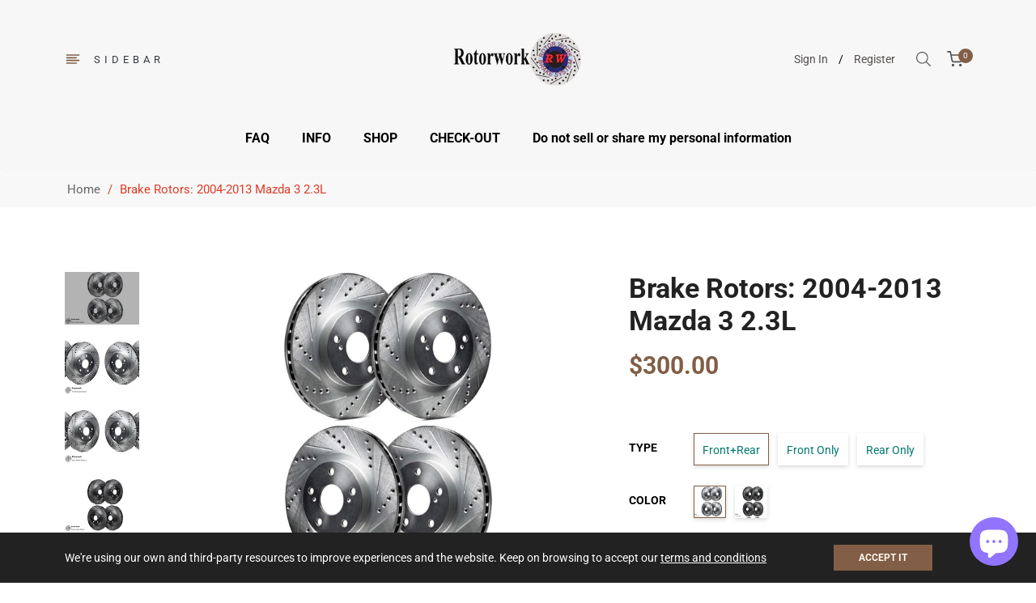

--- FILE ---
content_type: text/html; charset=utf-8
request_url: https://rotorworks.myshopify.com/products/brake-rotors-2004-2013-mazda-3-2-3l
body_size: 56574
content:
<!doctype html>
<html class="no-js " lang="en">
  <head>
    <meta charset="utf-8">
    <meta http-equiv="X-UA-Compatible" content="IE=edge,chrome=1">
    <meta name="viewport" content="width=device-width,initial-scale=1">
    <meta name="theme-color" content="#282828"><link rel="canonical" href="https://rotorworks.myshopify.com/products/brake-rotors-2004-2013-mazda-3-2-3l">
    <title>
      Brake Rotors: 2004-2013 Mazda 3 2.3L &ndash; www.rotorworks.myshopify.com
    </title><meta name="description" content="Payment Option Available - $0 Late Fee / $0 Fees"><!-- /snippets/social-meta-tags.liquid --><meta property="og:site_name" content="www.rotorworks.myshopify.com">
<meta property="og:url" content="https://rotorworks.myshopify.com/products/brake-rotors-2004-2013-mazda-3-2-3l">
<meta property="og:title" content="Brake Rotors: 2004-2013 Mazda 3 2.3L">
<meta property="og:type" content="product">
<meta property="og:description" content="Payment Option Available - $0 Late Fee / $0 Fees"><meta property="og:price:amount" content="115.00">
  <meta property="og:price:currency" content="USD"><meta property="og:image" content="http://rotorworks.myshopify.com/cdn/shop/products/7.BrakeRotors-Front_Rear-Silver_cfecdd1a-ba4c-4262-9569-994afeead56f_1200x1200.png?v=1658897964"><meta property="og:image" content="http://rotorworks.myshopify.com/cdn/shop/products/8.BrakeRotors-Front-Silver_94df61b0-c4f7-43a8-a25b-94eb8e126ac1_1200x1200.png?v=1658897964"><meta property="og:image" content="http://rotorworks.myshopify.com/cdn/shop/products/9.BrakeRotors-Rear-Silver_7facb9da-56de-4f8d-a271-a5764476781b_1200x1200.png?v=1658897965">
<meta property="og:image:secure_url" content="https://rotorworks.myshopify.com/cdn/shop/products/7.BrakeRotors-Front_Rear-Silver_cfecdd1a-ba4c-4262-9569-994afeead56f_1200x1200.png?v=1658897964"><meta property="og:image:secure_url" content="https://rotorworks.myshopify.com/cdn/shop/products/8.BrakeRotors-Front-Silver_94df61b0-c4f7-43a8-a25b-94eb8e126ac1_1200x1200.png?v=1658897964"><meta property="og:image:secure_url" content="https://rotorworks.myshopify.com/cdn/shop/products/9.BrakeRotors-Rear-Silver_7facb9da-56de-4f8d-a271-a5764476781b_1200x1200.png?v=1658897965">
<meta name="twitter:site" content="@rotorwork"><meta name="twitter:card" content="summary_large_image">
<meta name="twitter:title" content="Brake Rotors: 2004-2013 Mazda 3 2.3L">
<meta name="twitter:description" content="Payment Option Available - $0 Late Fee / $0 Fees">
<script>
  document.documentElement.className = document.documentElement.className.replace('no-js', 'js');
</script><style>
/*! Bootstrap v4.3.1 (https://getbootstrap.com/)*/
article,aside,figcaption,figure,footer,header,hgroup,main,nav,section{display:block}body{margin:0;font-family:-apple-system,BlinkMacSystemFont,"Segoe UI",Roboto,"Helvetica Neue",Arial,"Noto Sans",sans-serif,"Apple Color Emoji","Segoe UI Emoji","Segoe UI Symbol","Noto Color Emoji";font-size:1rem;font-weight:400;line-height:1.5;color:#212529;text-align:left;background-color:#fff}[tabindex="-1"]:focus{outline:0!important}hr{box-sizing:content-box;height:0;overflow:visible}h1,h2,h3,h4,h5,h6{margin-top:0;margin-bottom:.5rem}p{margin-top:0;margin-bottom:1rem}abbr[data-original-title],abbr[title]{text-decoration:underline;-webkit-text-decoration:underline dotted;text-decoration:underline dotted;cursor:help;border-bottom:0;-webkit-text-decoration-skip-ink:none;text-decoration-skip-ink:none}address{margin-bottom:1rem;font-style:normal;line-height:inherit}dl,ol,ul{margin-top:0;margin-bottom:1rem}ol ol,ol ul,ul ol,ul ul{margin-bottom:0}dt{font-weight:700}dd{margin-bottom:.5rem;margin-left:0}blockquote{margin:0 0 1rem}b,strong{font-weight:bolder}small{font-size:80%}sub,sup{position:relative;font-size:75%;line-height:0;vertical-align:baseline}sub{bottom:-.25em}sup{top:-.5em}a{color:#007bff;text-decoration:none;background-color:transparent}a:hover{color:#0056b3;text-decoration:underline}a:not([href]):not([tabindex]){color:inherit;text-decoration:none}a:not([href]):not([tabindex]):focus,a:not([href]):not([tabindex]):hover{color:inherit;text-decoration:none}a:not([href]):not([tabindex]):focus{outline:0}code,kbd,pre,samp{font-family:SFMono-Regular,Menlo,Monaco,Consolas,"Liberation Mono","Courier New",monospace;font-size:1em}pre{margin-top:0;margin-bottom:1rem;overflow:auto}figure{margin:0 0 1rem}img{vertical-align:middle;border-style:none}svg{overflow:hidden;vertical-align:middle}table{border-collapse:collapse}caption{padding-top:.75rem;padding-bottom:.75rem;color:#6c757d;text-align:left;caption-side:bottom}th{text-align:inherit}label{display:inline-block;margin-bottom:.5rem}button{border-radius:0}button:focus{outline:1px dotted;outline:5px auto -webkit-focus-ring-color}button,input,optgroup,select,textarea{margin:0;font-family:inherit;font-size:inherit;line-height:inherit}button,input{overflow:visible}button,select{text-transform:none}select{word-wrap:normal}[type=button],[type=reset],[type=submit],button{-webkit-appearance:button}[type=button]:not(:disabled),[type=reset]:not(:disabled),[type=submit]:not(:disabled),button:not(:disabled){cursor:pointer}[type=button]::-moz-focus-inner,[type=reset]::-moz-focus-inner,[type=submit]::-moz-focus-inner,button::-moz-focus-inner{padding:0;border-style:none}input[type=checkbox],input[type=radio]{box-sizing:border-box;padding:0}input[type=date],input[type=datetime-local],input[type=month],input[type=time]{-webkit-appearance:listbox}textarea{overflow:auto;resize:vertical}fieldset{min-width:0;padding:0;margin:0;border:0}legend{display:block;width:100%;max-width:100%;padding:0;margin-bottom:.5rem;font-size:1.5rem;line-height:inherit;color:inherit;white-space:normal}progress{vertical-align:baseline}[type=number]::-webkit-inner-spin-button,[type=number]::-webkit-outer-spin-button{height:auto}[type=search]{outline-offset:-2px;-webkit-appearance:none}[type=search]::-webkit-search-decoration{-webkit-appearance:none}::-webkit-file-upload-button{font:inherit;-webkit-appearance:button}output{display:inline-block}summary{display:list-item;cursor:pointer}template{display:none}[hidden]{display:none!important}.h1,.h2,.h3,.h4,.h5,.h6,h1,h2,h3,h4,h5,h6{margin-bottom:.5rem;font-weight:600;line-height:1.2}.h1,h1{font-size:2.5rem}.h2,h2{font-size:2rem}.h3,h3{font-size:1.75rem}.h4,h4{font-size:1.5rem}.h5,h5{font-size:1.25rem}.h6,h6{font-size:1rem}.lead{font-size:1.25rem;font-weight:300}.display-1{font-size:6rem;font-weight:300;line-height:1.2}.display-2{font-size:5.5rem;font-weight:300;line-height:1.2}.display-3{font-size:4.5rem;font-weight:300;line-height:1.2}.display-4{font-size:3.5rem;font-weight:300;line-height:1.2}hr{margin-top:1rem;margin-bottom:1rem;border:0;border-top:1px solid rgba(0,0,0,.1)}.small,small{font-size:80%;font-weight:400}.mark,mark{padding:.2em;background-color:#fcf8e3}.list-unstyled{padding-left:0;list-style:none}.list-inline{padding-left:0;list-style:none}.list-inline-item{display:inline-block}.list-inline-item:not(:last-child){margin-right:.5rem}.initialism{font-size:90%;text-transform:uppercase}.blockquote{margin-bottom:1rem;font-size:1.25rem}.blockquote-footer{display:block;font-size:80%;color:#6c757d}.blockquote-footer::before{content:"\2014\00A0"}.img-fluid{max-width:100%;height:auto}.img-thumbnail{padding:.25rem;background-color:#fff;border:1px solid #dee2e6;border-radius:.25rem;max-width:100%;height:auto}.figure{display:inline-block}.figure-img{margin-bottom:.5rem;line-height:1}.figure-caption{font-size:90%;color:#6c757d}code{font-size:87.5%;color:#e83e8c;word-break:break-word}a>code{color:inherit}kbd{padding:.2rem .4rem;font-size:87.5%;color:#fff;background-color:#212529;border-radius:.2rem}kbd kbd{padding:0;font-size:100%;font-weight:700}pre{display:block;font-size:87.5%;color:#212529}pre code{font-size:inherit;color:inherit;word-break:normal}.pre-scrollable{max-height:340px;overflow-y:scroll}.container{width:100%;padding-right:15px;padding-left:15px;margin-right:auto;margin-left:auto}@media (min-width:576px){.container{max-width:540px}}@media (min-width:768px){.container{max-width:720px}}@media (min-width:992px){.container{max-width:960px}}@media (min-width:1200px){.container{max-width:1140px}}.container-fluid{width:100%;padding-right:15px;padding-left:15px;margin-right:auto;margin-left:auto}.row{display:-ms-flexbox;display:flex;-ms-flex-wrap:wrap;flex-wrap:wrap;margin-right:-15px;margin-left:-15px}.no-gutters{margin-right:0;margin-left:0}.no-gutters>.col,.no-gutters>[class*=col-]{padding-right:0;padding-left:0}.col,.col-1,.col-10,.col-11,.col-12,.col-2,.col-3,.col-4,.col-5,.col-6,.col-7,.col-8,.col-9,.col-auto,.col-lg,.col-lg-1,.col-lg-10,.col-lg-11,.col-lg-12,.col-lg-2,.col-lg-3,.col-lg-4,.col-lg-5,.col-lg-6,.col-lg-7,.col-lg-8,.col-lg-9,.col-lg-auto,.col-md,.col-md-1,.col-md-10,.col-md-11,.col-md-12,.col-md-2,.col-md-3,.col-md-4,.col-md-5,.col-md-6,.col-md-7,.col-md-8,.col-md-9,.col-md-auto,.col-sm,.col-sm-1,.col-sm-10,.col-sm-11,.col-sm-12,.col-sm-2,.col-sm-3,.col-sm-4,.col-sm-5,.col-sm-6,.col-sm-7,.col-sm-8,.col-sm-9,.col-sm-auto,.col-xl,.col-xl-1,.col-xl-10,.col-xl-11,.col-xl-12,.col-xl-2,.col-xl-3,.col-xl-4,.col-xl-5,.col-xl-6,.col-xl-7,.col-xl-8,.col-xl-9,.col-xl-auto{position:relative;width:100%;padding-right:15px;padding-left:15px}.col{-ms-flex-preferred-size:0;flex-basis:0;-ms-flex-positive:1;flex-grow:1;max-width:100%}.col-auto{-ms-flex:0 0 auto;flex:0 0 auto;width:auto;max-width:100%}.col-1{-ms-flex:0 0 8.333333%;flex:0 0 8.333333%;max-width:8.333333%}.col-2{-ms-flex:0 0 16.666667%;flex:0 0 16.666667%;max-width:16.666667%}.col-3{-ms-flex:0 0 25%;flex:0 0 25%;max-width:25%}.col-4{-ms-flex:0 0 33.333333%;flex:0 0 33.333333%;max-width:33.333333%}.col-5{-ms-flex:0 0 41.666667%;flex:0 0 41.666667%;max-width:41.666667%}.col-6{-ms-flex:0 0 50%;flex:0 0 50%;max-width:50%}.col-7{-ms-flex:0 0 58.333333%;flex:0 0 58.333333%;max-width:58.333333%}.col-8{-ms-flex:0 0 66.666667%;flex:0 0 66.666667%;max-width:66.666667%}.col-9{-ms-flex:0 0 75%;flex:0 0 75%;max-width:75%}.col-10{-ms-flex:0 0 83.333333%;flex:0 0 83.333333%;max-width:83.333333%}.col-11{-ms-flex:0 0 91.666667%;flex:0 0 91.666667%;max-width:91.666667%}.col-12{-ms-flex:0 0 100%;flex:0 0 100%;max-width:100%}.order-first{-ms-flex-order:-1;order:-1}.order-last{-ms-flex-order:13;order:13}.order-0{-ms-flex-order:0;order:0}.order-1{-ms-flex-order:1;order:1}.order-2{-ms-flex-order:2;order:2}.order-3{-ms-flex-order:3;order:3}.order-4{-ms-flex-order:4;order:4}.order-5{-ms-flex-order:5;order:5}.order-6{-ms-flex-order:6;order:6}.order-7{-ms-flex-order:7;order:7}.order-8{-ms-flex-order:8;order:8}.order-9{-ms-flex-order:9;order:9}.order-10{-ms-flex-order:10;order:10}.order-11{-ms-flex-order:11;order:11}.order-12{-ms-flex-order:12;order:12}.offset-1{margin-left:8.333333%}.offset-2{margin-left:16.666667%}.offset-3{margin-left:25%}.offset-4{margin-left:33.333333%}.offset-5{margin-left:41.666667%}.offset-6{margin-left:50%}.offset-7{margin-left:58.333333%}.offset-8{margin-left:66.666667%}.offset-9{margin-left:75%}.offset-10{margin-left:83.333333%}.offset-11{margin-left:91.666667%}@media (min-width:576px){.col-sm{-ms-flex-preferred-size:0;flex-basis:0;-ms-flex-positive:1;flex-grow:1;max-width:100%}.col-sm-auto{-ms-flex:0 0 auto;flex:0 0 auto;width:auto;max-width:100%}.col-sm-1{-ms-flex:0 0 8.333333%;flex:0 0 8.333333%;max-width:8.333333%}.col-sm-2{-ms-flex:0 0 16.666667%;flex:0 0 16.666667%;max-width:16.666667%}.col-sm-3{-ms-flex:0 0 25%;flex:0 0 25%;max-width:25%}.col-sm-4{-ms-flex:0 0 33.333333%;flex:0 0 33.333333%;max-width:33.333333%}.col-sm-5{-ms-flex:0 0 41.666667%;flex:0 0 41.666667%;max-width:41.666667%}.col-sm-6{-ms-flex:0 0 50%;flex:0 0 50%;max-width:50%}.col-sm-7{-ms-flex:0 0 58.333333%;flex:0 0 58.333333%;max-width:58.333333%}.col-sm-8{-ms-flex:0 0 66.666667%;flex:0 0 66.666667%;max-width:66.666667%}.col-sm-9{-ms-flex:0 0 75%;flex:0 0 75%;max-width:75%}.col-sm-10{-ms-flex:0 0 83.333333%;flex:0 0 83.333333%;max-width:83.333333%}.col-sm-11{-ms-flex:0 0 91.666667%;flex:0 0 91.666667%;max-width:91.666667%}.col-sm-12{-ms-flex:0 0 100%;flex:0 0 100%;max-width:100%}.order-sm-first{-ms-flex-order:-1;order:-1}.order-sm-last{-ms-flex-order:13;order:13}.order-sm-0{-ms-flex-order:0;order:0}.order-sm-1{-ms-flex-order:1;order:1}.order-sm-2{-ms-flex-order:2;order:2}.order-sm-3{-ms-flex-order:3;order:3}.order-sm-4{-ms-flex-order:4;order:4}.order-sm-5{-ms-flex-order:5;order:5}.order-sm-6{-ms-flex-order:6;order:6}.order-sm-7{-ms-flex-order:7;order:7}.order-sm-8{-ms-flex-order:8;order:8}.order-sm-9{-ms-flex-order:9;order:9}.order-sm-10{-ms-flex-order:10;order:10}.order-sm-11{-ms-flex-order:11;order:11}.order-sm-12{-ms-flex-order:12;order:12}.offset-sm-0{margin-left:0}.offset-sm-1{margin-left:8.333333%}.offset-sm-2{margin-left:16.666667%}.offset-sm-3{margin-left:25%}.offset-sm-4{margin-left:33.333333%}.offset-sm-5{margin-left:41.666667%}.offset-sm-6{margin-left:50%}.offset-sm-7{margin-left:58.333333%}.offset-sm-8{margin-left:66.666667%}.offset-sm-9{margin-left:75%}.offset-sm-10{margin-left:83.333333%}.offset-sm-11{margin-left:91.666667%}}@media (min-width:768px){.col-md{-ms-flex-preferred-size:0;flex-basis:0;-ms-flex-positive:1;flex-grow:1;max-width:100%}.col-md-auto{-ms-flex:0 0 auto;flex:0 0 auto;width:auto;max-width:100%}.col-md-1{-ms-flex:0 0 8.333333%;flex:0 0 8.333333%;max-width:8.333333%}.col-md-2{-ms-flex:0 0 16.666667%;flex:0 0 16.666667%;max-width:16.666667%}.col-md-3{-ms-flex:0 0 25%;flex:0 0 25%;max-width:25%}.col-md-4{-ms-flex:0 0 33.333333%;flex:0 0 33.333333%;max-width:33.333333%}.col-md-5{-ms-flex:0 0 41.666667%;flex:0 0 41.666667%;max-width:41.666667%}.col-md-6{-ms-flex:0 0 50%;flex:0 0 50%;max-width:50%}.col-md-7{-ms-flex:0 0 58.333333%;flex:0 0 58.333333%;max-width:58.333333%}.col-md-8{-ms-flex:0 0 66.666667%;flex:0 0 66.666667%;max-width:66.666667%}.col-md-9{-ms-flex:0 0 75%;flex:0 0 75%;max-width:75%}.col-md-10{-ms-flex:0 0 83.333333%;flex:0 0 83.333333%;max-width:83.333333%}.col-md-11{-ms-flex:0 0 91.666667%;flex:0 0 91.666667%;max-width:91.666667%}.col-md-12{-ms-flex:0 0 100%;flex:0 0 100%;max-width:100%}.order-md-first{-ms-flex-order:-1;order:-1}.order-md-last{-ms-flex-order:13;order:13}.order-md-0{-ms-flex-order:0;order:0}.order-md-1{-ms-flex-order:1;order:1}.order-md-2{-ms-flex-order:2;order:2}.order-md-3{-ms-flex-order:3;order:3}.order-md-4{-ms-flex-order:4;order:4}.order-md-5{-ms-flex-order:5;order:5}.order-md-6{-ms-flex-order:6;order:6}.order-md-7{-ms-flex-order:7;order:7}.order-md-8{-ms-flex-order:8;order:8}.order-md-9{-ms-flex-order:9;order:9}.order-md-10{-ms-flex-order:10;order:10}.order-md-11{-ms-flex-order:11;order:11}.order-md-12{-ms-flex-order:12;order:12}.offset-md-0{margin-left:0}.offset-md-1{margin-left:8.333333%}.offset-md-2{margin-left:16.666667%}.offset-md-3{margin-left:25%}.offset-md-4{margin-left:33.333333%}.offset-md-5{margin-left:41.666667%}.offset-md-6{margin-left:50%}.offset-md-7{margin-left:58.333333%}.offset-md-8{margin-left:66.666667%}.offset-md-9{margin-left:75%}.offset-md-10{margin-left:83.333333%}.offset-md-11{margin-left:91.666667%}}@media (min-width:992px){.col-lg{-ms-flex-preferred-size:0;flex-basis:0;-ms-flex-positive:1;flex-grow:1;max-width:100%}.col-lg-auto{-ms-flex:0 0 auto;flex:0 0 auto;width:auto;max-width:100%}.col-lg-1{-ms-flex:0 0 8.333333%;flex:0 0 8.333333%;max-width:8.333333%}.col-lg-2{-ms-flex:0 0 16.666667%;flex:0 0 16.666667%;max-width:16.666667%}.col-lg-3{-ms-flex:0 0 25%;flex:0 0 25%;max-width:25%}.col-lg-4{-ms-flex:0 0 33.333333%;flex:0 0 33.333333%;max-width:33.333333%}.col-lg-5{-ms-flex:0 0 41.666667%;flex:0 0 41.666667%;max-width:41.666667%}.col-lg-6{-ms-flex:0 0 50%;flex:0 0 50%;max-width:50%}.col-lg-7{-ms-flex:0 0 58.333333%;flex:0 0 58.333333%;max-width:58.333333%}.col-lg-8{-ms-flex:0 0 66.666667%;flex:0 0 66.666667%;max-width:66.666667%}.col-lg-9{-ms-flex:0 0 75%;flex:0 0 75%;max-width:75%}.col-lg-10{-ms-flex:0 0 83.333333%;flex:0 0 83.333333%;max-width:83.333333%}.col-lg-11{-ms-flex:0 0 91.666667%;flex:0 0 91.666667%;max-width:91.666667%}.col-lg-12{-ms-flex:0 0 100%;flex:0 0 100%;max-width:100%}.order-lg-first{-ms-flex-order:-1;order:-1}.order-lg-last{-ms-flex-order:13;order:13}.order-lg-0{-ms-flex-order:0;order:0}.order-lg-1{-ms-flex-order:1;order:1}.order-lg-2{-ms-flex-order:2;order:2}.order-lg-3{-ms-flex-order:3;order:3}.order-lg-4{-ms-flex-order:4;order:4}.order-lg-5{-ms-flex-order:5;order:5}.order-lg-6{-ms-flex-order:6;order:6}.order-lg-7{-ms-flex-order:7;order:7}.order-lg-8{-ms-flex-order:8;order:8}.order-lg-9{-ms-flex-order:9;order:9}.order-lg-10{-ms-flex-order:10;order:10}.order-lg-11{-ms-flex-order:11;order:11}.order-lg-12{-ms-flex-order:12;order:12}.offset-lg-0{margin-left:0}.offset-lg-1{margin-left:8.333333%}.offset-lg-2{margin-left:16.666667%}.offset-lg-3{margin-left:25%}.offset-lg-4{margin-left:33.333333%}.offset-lg-5{margin-left:41.666667%}.offset-lg-6{margin-left:50%}.offset-lg-7{margin-left:58.333333%}.offset-lg-8{margin-left:66.666667%}.offset-lg-9{margin-left:75%}.offset-lg-10{margin-left:83.333333%}.offset-lg-11{margin-left:91.666667%}}@media (min-width:1200px){.col-xl{-ms-flex-preferred-size:0;flex-basis:0;-ms-flex-positive:1;flex-grow:1;max-width:100%}.col-xl-auto{-ms-flex:0 0 auto;flex:0 0 auto;width:auto;max-width:100%}.col-xl-1{-ms-flex:0 0 8.333333%;flex:0 0 8.333333%;max-width:8.333333%}.col-xl-2{-ms-flex:0 0 16.666667%;flex:0 0 16.666667%;max-width:16.666667%}.col-xl-3{-ms-flex:0 0 25%;flex:0 0 25%;max-width:25%}.col-xl-4{-ms-flex:0 0 33.333333%;flex:0 0 33.333333%;max-width:33.333333%}.col-xl-5{-ms-flex:0 0 41.666667%;flex:0 0 41.666667%;max-width:41.666667%}.col-xl-6{-ms-flex:0 0 50%;flex:0 0 50%;max-width:50%}.col-xl-7{-ms-flex:0 0 58.333333%;flex:0 0 58.333333%;max-width:58.333333%}.col-xl-8{-ms-flex:0 0 66.666667%;flex:0 0 66.666667%;max-width:66.666667%}.col-xl-9{-ms-flex:0 0 75%;flex:0 0 75%;max-width:75%}.col-xl-10{-ms-flex:0 0 83.333333%;flex:0 0 83.333333%;max-width:83.333333%}.col-xl-11{-ms-flex:0 0 91.666667%;flex:0 0 91.666667%;max-width:91.666667%}.col-xl-12{-ms-flex:0 0 100%;flex:0 0 100%;max-width:100%}.order-xl-first{-ms-flex-order:-1;order:-1}.order-xl-last{-ms-flex-order:13;order:13}.order-xl-0{-ms-flex-order:0;order:0}.order-xl-1{-ms-flex-order:1;order:1}.order-xl-2{-ms-flex-order:2;order:2}.order-xl-3{-ms-flex-order:3;order:3}.order-xl-4{-ms-flex-order:4;order:4}.order-xl-5{-ms-flex-order:5;order:5}.order-xl-6{-ms-flex-order:6;order:6}.order-xl-7{-ms-flex-order:7;order:7}.order-xl-8{-ms-flex-order:8;order:8}.order-xl-9{-ms-flex-order:9;order:9}.order-xl-10{-ms-flex-order:10;order:10}.order-xl-11{-ms-flex-order:11;order:11}.order-xl-12{-ms-flex-order:12;order:12}.offset-xl-0{margin-left:0}.offset-xl-1{margin-left:8.333333%}.offset-xl-2{margin-left:16.666667%}.offset-xl-3{margin-left:25%}.offset-xl-4{margin-left:33.333333%}.offset-xl-5{margin-left:41.666667%}.offset-xl-6{margin-left:50%}.offset-xl-7{margin-left:58.333333%}.offset-xl-8{margin-left:66.666667%}.offset-xl-9{margin-left:75%}.offset-xl-10{margin-left:83.333333%}.offset-xl-11{margin-left:91.666667%}}.table{width:100%;margin-bottom:1rem;color:#212529}.table td,.table th{padding:.75rem;vertical-align:top;border-top:1px solid #dee2e6}.table thead th{vertical-align:bottom;border-bottom:2px solid #dee2e6}.table tbody+tbody{border-top:2px solid #dee2e6}.table-sm td,.table-sm th{padding:.3rem}.table-bordered{border:1px solid #dee2e6}.table-bordered td,.table-bordered th{border:1px solid #dee2e6}.table-bordered thead td,.table-bordered thead th{border-bottom-width:2px}.table-borderless tbody+tbody,.table-borderless td,.table-borderless th,.table-borderless thead th{border:0}.table-striped tbody tr:nth-of-type(odd){background-color:rgba(0,0,0,.05)}.table-hover tbody tr:hover{color:#212529;background-color:rgba(0,0,0,.075)}.table-primary,.table-primary>td,.table-primary>th{background-color:#b8daff}.table-primary tbody+tbody,.table-primary td,.table-primary th,.table-primary thead th{border-color:#7abaff}.table-hover .table-primary:hover{background-color:#9fcdff}.table-hover .table-primary:hover>td,.table-hover .table-primary:hover>th{background-color:#9fcdff}.table-secondary,.table-secondary>td,.table-secondary>th{background-color:#d6d8db}.table-secondary tbody+tbody,.table-secondary td,.table-secondary th,.table-secondary thead th{border-color:#b3b7bb}.table-hover .table-secondary:hover{background-color:#c8cbcf}.table-hover .table-secondary:hover>td,.table-hover .table-secondary:hover>th{background-color:#c8cbcf}.table-success,.table-success>td,.table-success>th{background-color:#c3e6cb}.table-success tbody+tbody,.table-success td,.table-success th,.table-success thead th{border-color:#8fd19e}.table-hover .table-success:hover{background-color:#b1dfbb}.table-hover .table-success:hover>td,.table-hover .table-success:hover>th{background-color:#b1dfbb}.table-info,.table-info>td,.table-info>th{background-color:#bee5eb}.table-info tbody+tbody,.table-info td,.table-info th,.table-info thead th{border-color:#86cfda}.table-hover .table-info:hover{background-color:#abdde5}.table-hover .table-info:hover>td,.table-hover .table-info:hover>th{background-color:#abdde5}.table-warning,.table-warning>td,.table-warning>th{background-color:#ffeeba}.table-warning tbody+tbody,.table-warning td,.table-warning th,.table-warning thead th{border-color:#ffdf7e}.table-hover .table-warning:hover{background-color:#ffe8a1}.table-hover .table-warning:hover>td,.table-hover .table-warning:hover>th{background-color:#ffe8a1}.table-danger,.table-danger>td,.table-danger>th{background-color:#f5c6cb}.table-danger tbody+tbody,.table-danger td,.table-danger th,.table-danger thead th{border-color:#ed969e}.table-hover .table-danger:hover{background-color:#f1b0b7}.table-hover .table-danger:hover>td,.table-hover .table-danger:hover>th{background-color:#f1b0b7}.table-light,.table-light>td,.table-light>th{background-color:#fdfdfe}.table-light tbody+tbody,.table-light td,.table-light th,.table-light thead th{border-color:#fbfcfc}.table-hover .table-light:hover{background-color:#ececf6}.table-hover .table-light:hover>td,.table-hover .table-light:hover>th{background-color:#ececf6}.table-dark,.table-dark>td,.table-dark>th{background-color:#c6c8ca}.table-dark tbody+tbody,.table-dark td,.table-dark th,.table-dark thead th{border-color:#95999c}.table-hover .table-dark:hover{background-color:#b9bbbe}.table-hover .table-dark:hover>td,.table-hover .table-dark:hover>th{background-color:#b9bbbe}.table-active,.table-active>td,.table-active>th{background-color:rgba(0,0,0,.075)}.table-hover .table-active:hover{background-color:rgba(0,0,0,.075)}.table-hover .table-active:hover>td,.table-hover .table-active:hover>th{background-color:rgba(0,0,0,.075)}.table .thead-dark th{color:#fff;background-color:#343a40;border-color:#454d55}.table .thead-light th{color:#495057;background-color:#e9ecef;border-color:#dee2e6}.table-dark{color:#fff;background-color:#343a40}.table-dark td,.table-dark th,.table-dark thead th{border-color:#454d55}.table-dark.table-bordered{border:0}.table-dark.table-striped tbody tr:nth-of-type(odd){background-color:rgba(255,255,255,.05)}.table-dark.table-hover tbody tr:hover{color:#fff;background-color:rgba(255,255,255,.075)}@media (max-width:575.98px){.table-responsive-sm{display:block;width:100%;overflow-x:auto;-webkit-overflow-scrolling:touch}.table-responsive-sm>.table-bordered{border:0}}@media (max-width:767.98px){.table-responsive-md{display:block;width:100%;overflow-x:auto;-webkit-overflow-scrolling:touch}.table-responsive-md>.table-bordered{border:0}}@media (max-width:991.98px){.table-responsive-lg{display:block;width:100%;overflow-x:auto;-webkit-overflow-scrolling:touch}.table-responsive-lg>.table-bordered{border:0}}@media (max-width:1199.98px){.table-responsive-xl{display:block;width:100%;overflow-x:auto;-webkit-overflow-scrolling:touch}.table-responsive-xl>.table-bordered{border:0}}.table-responsive{display:block;width:100%;overflow-x:auto;-webkit-overflow-scrolling:touch}.table-responsive>.table-bordered{border:0}.form-control{display:block;width:100%;height:calc(1.5em + .75rem + 2px);padding:.375rem .75rem;font-size:1rem;font-weight:400;line-height:1.5;color:#495057;background-color:#fff;background-clip:padding-box;border:1px solid #ced4da;border-radius:.25rem;transition:border-color .15s ease-in-out,box-shadow .15s ease-in-out}@media (prefers-reduced-motion:reduce){.form-control{transition:none}}.form-control::-ms-expand{background-color:transparent;border:0}.form-control:focus{color:#495057;background-color:#fff;border-color:#80bdff;outline:0;box-shadow:0 0 0 .2rem rgba(0,123,255,.25)}.form-control::-webkit-input-placeholder{color:#6c757d;opacity:1}.form-control::-moz-placeholder{color:#6c757d;opacity:1}.form-control:-ms-input-placeholder{color:#6c757d;opacity:1}.form-control::-ms-input-placeholder{color:#6c757d;opacity:1}.form-control::placeholder{color:#6c757d;opacity:1}.form-control:disabled,.form-control[readonly]{background-color:#e9ecef;opacity:1}select.form-control:focus::-ms-value{color:#495057;background-color:#fff}.form-control-file,.form-control-range{display:block;width:100%}.col-form-label{padding-top:calc(.375rem + 1px);padding-bottom:calc(.375rem + 1px);margin-bottom:0;font-size:inherit;line-height:1.5}.col-form-label-lg{padding-top:calc(.5rem + 1px);padding-bottom:calc(.5rem + 1px);font-size:1.25rem;line-height:1.5}.col-form-label-sm{padding-top:calc(.25rem + 1px);padding-bottom:calc(.25rem + 1px);font-size:.875rem;line-height:1.5}.form-control-plaintext{display:block;width:100%;padding-top:.375rem;padding-bottom:.375rem;margin-bottom:0;line-height:1.5;color:#212529;background-color:transparent;border:solid transparent;border-width:1px 0}.form-control-plaintext.form-control-lg,.form-control-plaintext.form-control-sm{padding-right:0;padding-left:0}.form-control-sm{height:calc(1.5em + .5rem + 2px);padding:.25rem .5rem;font-size:.875rem;line-height:1.5;border-radius:.2rem}.form-control-lg{height:calc(1.5em + 1rem + 2px);padding:.5rem 1rem;font-size:1.25rem;line-height:1.5;border-radius:.3rem}select.form-control[multiple],select.form-control[size]{height:auto}textarea.form-control{height:auto}.form-group{margin-bottom:1rem}.form-text{display:block;margin-top:.25rem}.form-row{display:-ms-flexbox;display:flex;-ms-flex-wrap:wrap;flex-wrap:wrap;margin-right:-5px;margin-left:-5px}.form-row>.col,.form-row>[class*=col-]{padding-right:5px;padding-left:5px}.form-check{position:relative;display:block;padding-left:1.25rem}.form-check-input{position:absolute;margin-top:.3rem;margin-left:-1.25rem}.form-check-input:disabled~.form-check-label{color:#6c757d}.form-check-label{margin-bottom:0}.form-check-inline{display:-ms-inline-flexbox;display:inline-flex;-ms-flex-align:center;align-items:center;padding-left:0;margin-right:.75rem}.form-check-inline .form-check-input{position:static;margin-top:0;margin-right:.3125rem;margin-left:0}.valid-feedback{display:none;width:100%;margin-top:.25rem;font-size:80%;color:#28a745}.valid-tooltip{position:absolute;top:100%;z-index:5;display:none;max-width:100%;padding:.25rem .5rem;margin-top:.1rem;font-size:.875rem;line-height:1.5;color:#fff;background-color:rgba(40,167,69,.9);border-radius:.25rem}.form-control.is-valid,.was-validated .form-control:valid{border-color:#28a745;padding-right:calc(1.5em + .75rem);background-image:url("data:image/svg+xml,%3csvg xmlns='http://www.w3.org/2000/svg' viewBox='0 0 8 8'%3e%3cpath fill='%2328a745' d='M2.3 6.73L.6 4.53c-.4-1.04.46-1.4 1.1-.8l1.1 1.4 3.4-3.8c.6-.63 1.6-.27 1.2.7l-4 4.6c-.43.5-.8.4-1.1.1z'/%3e%3c/svg%3e");background-repeat:no-repeat;background-position:center right calc(.375em + .1875rem);background-size:calc(.75em + .375rem) calc(.75em + .375rem)}.form-control.is-valid:focus,.was-validated .form-control:valid:focus{border-color:#28a745;box-shadow:0 0 0 .2rem rgba(40,167,69,.25)}.form-control.is-valid~.valid-feedback,.form-control.is-valid~.valid-tooltip,.was-validated .form-control:valid~.valid-feedback,.was-validated .form-control:valid~.valid-tooltip{display:block}.was-validated textarea.form-control:valid,textarea.form-control.is-valid{padding-right:calc(1.5em + .75rem);background-position:top calc(.375em + .1875rem) right calc(.375em + .1875rem)}.custom-select.is-valid,.was-validated .custom-select:valid{border-color:#28a745;padding-right:calc((1em + .75rem) * 3 / 4 + 1.75rem);background:url("data:image/svg+xml,%3csvg xmlns='http://www.w3.org/2000/svg' viewBox='0 0 4 5'%3e%3cpath fill='%23343a40' d='M2 0L0 2h4zm0 5L0 3h4z'/%3e%3c/svg%3e") no-repeat right .75rem center/8px 10px,url("data:image/svg+xml,%3csvg xmlns='http://www.w3.org/2000/svg' viewBox='0 0 8 8'%3e%3cpath fill='%2328a745' d='M2.3 6.73L.6 4.53c-.4-1.04.46-1.4 1.1-.8l1.1 1.4 3.4-3.8c.6-.63 1.6-.27 1.2.7l-4 4.6c-.43.5-.8.4-1.1.1z'/%3e%3c/svg%3e") #fff no-repeat center right 1.75rem/calc(.75em + .375rem) calc(.75em + .375rem)}.custom-select.is-valid:focus,.was-validated .custom-select:valid:focus{border-color:#28a745;box-shadow:0 0 0 .2rem rgba(40,167,69,.25)}.custom-select.is-valid~.valid-feedback,.custom-select.is-valid~.valid-tooltip,.was-validated .custom-select:valid~.valid-feedback,.was-validated .custom-select:valid~.valid-tooltip{display:block}.form-control-file.is-valid~.valid-feedback,.form-control-file.is-valid~.valid-tooltip,.was-validated .form-control-file:valid~.valid-feedback,.was-validated .form-control-file:valid~.valid-tooltip{display:block}.form-check-input.is-valid~.form-check-label,.was-validated .form-check-input:valid~.form-check-label{color:#28a745}.form-check-input.is-valid~.valid-feedback,.form-check-input.is-valid~.valid-tooltip,.was-validated .form-check-input:valid~.valid-feedback,.was-validated .form-check-input:valid~.valid-tooltip{display:block}.custom-control-input.is-valid~.custom-control-label,.was-validated .custom-control-input:valid~.custom-control-label{color:#28a745}.custom-control-input.is-valid~.custom-control-label::before,.was-validated .custom-control-input:valid~.custom-control-label::before{border-color:#28a745}.custom-control-input.is-valid~.valid-feedback,.custom-control-input.is-valid~.valid-tooltip,.was-validated .custom-control-input:valid~.valid-feedback,.was-validated .custom-control-input:valid~.valid-tooltip{display:block}.custom-control-input.is-valid:checked~.custom-control-label::before,.was-validated .custom-control-input:valid:checked~.custom-control-label::before{border-color:#34ce57;background-color:#34ce57}.custom-control-input.is-valid:focus~.custom-control-label::before,.was-validated .custom-control-input:valid:focus~.custom-control-label::before{box-shadow:0 0 0 .2rem rgba(40,167,69,.25)}.custom-control-input.is-valid:focus:not(:checked)~.custom-control-label::before,.was-validated .custom-control-input:valid:focus:not(:checked)~.custom-control-label::before{border-color:#28a745}.custom-file-input.is-valid~.custom-file-label,.was-validated .custom-file-input:valid~.custom-file-label{border-color:#28a745}.custom-file-input.is-valid~.valid-feedback,.custom-file-input.is-valid~.valid-tooltip,.was-validated .custom-file-input:valid~.valid-feedback,.was-validated .custom-file-input:valid~.valid-tooltip{display:block}.custom-file-input.is-valid:focus~.custom-file-label,.was-validated .custom-file-input:valid:focus~.custom-file-label{border-color:#28a745;box-shadow:0 0 0 .2rem rgba(40,167,69,.25)}.invalid-feedback{display:none;width:100%;margin-top:.25rem;font-size:80%;color:#dc3545}.invalid-tooltip{position:absolute;top:100%;z-index:5;display:none;max-width:100%;padding:.25rem .5rem;margin-top:.1rem;font-size:.875rem;line-height:1.5;color:#fff;background-color:rgba(220,53,69,.9);border-radius:.25rem}.form-control.is-invalid,.was-validated .form-control:invalid{border-color:#dc3545;padding-right:calc(1.5em + .75rem);background-image:url("data:image/svg+xml,%3csvg xmlns='http://www.w3.org/2000/svg' fill='%23dc3545' viewBox='-2 -2 7 7'%3e%3cpath stroke='%23dc3545' d='M0 0l3 3m0-3L0 3'/%3e%3ccircle r='.5'/%3e%3ccircle cx='3' r='.5'/%3e%3ccircle cy='3' r='.5'/%3e%3ccircle cx='3' cy='3' r='.5'/%3e%3c/svg%3E");background-repeat:no-repeat;background-position:center right calc(.375em + .1875rem);background-size:calc(.75em + .375rem) calc(.75em + .375rem)}.form-control.is-invalid:focus,.was-validated .form-control:invalid:focus{border-color:#dc3545;box-shadow:0 0 0 .2rem rgba(220,53,69,.25)}.form-control.is-invalid~.invalid-feedback,.form-control.is-invalid~.invalid-tooltip,.was-validated .form-control:invalid~.invalid-feedback,.was-validated .form-control:invalid~.invalid-tooltip{display:block}.was-validated textarea.form-control:invalid,textarea.form-control.is-invalid{padding-right:calc(1.5em + .75rem);background-position:top calc(.375em + .1875rem) right calc(.375em + .1875rem)}.custom-select.is-invalid,.was-validated .custom-select:invalid{border-color:#dc3545;padding-right:calc((1em + .75rem) * 3 / 4 + 1.75rem);background:url("data:image/svg+xml,%3csvg xmlns='http://www.w3.org/2000/svg' viewBox='0 0 4 5'%3e%3cpath fill='%23343a40' d='M2 0L0 2h4zm0 5L0 3h4z'/%3e%3c/svg%3e") no-repeat right .75rem center/8px 10px,url("data:image/svg+xml,%3csvg xmlns='http://www.w3.org/2000/svg' fill='%23dc3545' viewBox='-2 -2 7 7'%3e%3cpath stroke='%23dc3545' d='M0 0l3 3m0-3L0 3'/%3e%3ccircle r='.5'/%3e%3ccircle cx='3' r='.5'/%3e%3ccircle cy='3' r='.5'/%3e%3ccircle cx='3' cy='3' r='.5'/%3e%3c/svg%3E") #fff no-repeat center right 1.75rem/calc(.75em + .375rem) calc(.75em + .375rem)}.custom-select.is-invalid:focus,.was-validated .custom-select:invalid:focus{border-color:#dc3545;box-shadow:0 0 0 .2rem rgba(220,53,69,.25)}.custom-select.is-invalid~.invalid-feedback,.custom-select.is-invalid~.invalid-tooltip,.was-validated .custom-select:invalid~.invalid-feedback,.was-validated .custom-select:invalid~.invalid-tooltip{display:block}.form-control-file.is-invalid~.invalid-feedback,.form-control-file.is-invalid~.invalid-tooltip,.was-validated .form-control-file:invalid~.invalid-feedback,.was-validated .form-control-file:invalid~.invalid-tooltip{display:block}.form-check-input.is-invalid~.form-check-label,.was-validated .form-check-input:invalid~.form-check-label{color:#dc3545}.form-check-input.is-invalid~.invalid-feedback,.form-check-input.is-invalid~.invalid-tooltip,.was-validated .form-check-input:invalid~.invalid-feedback,.was-validated .form-check-input:invalid~.invalid-tooltip{display:block}.custom-control-input.is-invalid~.custom-control-label,.was-validated .custom-control-input:invalid~.custom-control-label{color:#dc3545}.custom-control-input.is-invalid~.custom-control-label::before,.was-validated .custom-control-input:invalid~.custom-control-label::before{border-color:#dc3545}.custom-control-input.is-invalid~.invalid-feedback,.custom-control-input.is-invalid~.invalid-tooltip,.was-validated .custom-control-input:invalid~.invalid-feedback,.was-validated .custom-control-input:invalid~.invalid-tooltip{display:block}.custom-control-input.is-invalid:checked~.custom-control-label::before,.was-validated .custom-control-input:invalid:checked~.custom-control-label::before{border-color:#e4606d;background-color:#e4606d}.custom-control-input.is-invalid:focus~.custom-control-label::before,.was-validated .custom-control-input:invalid:focus~.custom-control-label::before{box-shadow:0 0 0 .2rem rgba(220,53,69,.25)}.custom-control-input.is-invalid:focus:not(:checked)~.custom-control-label::before,.was-validated .custom-control-input:invalid:focus:not(:checked)~.custom-control-label::before{border-color:#dc3545}.custom-file-input.is-invalid~.custom-file-label,.was-validated .custom-file-input:invalid~.custom-file-label{border-color:#dc3545}.custom-file-input.is-invalid~.invalid-feedback,.custom-file-input.is-invalid~.invalid-tooltip,.was-validated .custom-file-input:invalid~.invalid-feedback,.was-validated .custom-file-input:invalid~.invalid-tooltip{display:block}.custom-file-input.is-invalid:focus~.custom-file-label,.was-validated .custom-file-input:invalid:focus~.custom-file-label{border-color:#dc3545;box-shadow:0 0 0 .2rem rgba(220,53,69,.25)}.form-inline{display:-ms-flexbox;display:flex;-ms-flex-flow:row wrap;flex-flow:row wrap;-ms-flex-align:center;align-items:center}.form-inline .form-check{width:100%}@media (min-width:576px){.form-inline label{display:-ms-flexbox;display:flex;-ms-flex-align:center;align-items:center;-ms-flex-pack:center;justify-content:center;margin-bottom:0}.form-inline .form-group{display:-ms-flexbox;display:flex;-ms-flex:0 0 auto;flex:0 0 auto;-ms-flex-flow:row wrap;flex-flow:row wrap;-ms-flex-align:center;align-items:center;margin-bottom:0}.form-inline .form-control{display:inline-block;width:auto;vertical-align:middle}.form-inline .form-control-plaintext{display:inline-block}.form-inline .custom-select,.form-inline .input-group{width:auto}.form-inline .form-check{display:-ms-flexbox;display:flex;-ms-flex-align:center;align-items:center;-ms-flex-pack:center;justify-content:center;width:auto;padding-left:0}.form-inline .form-check-input{position:relative;-ms-flex-negative:0;flex-shrink:0;margin-top:0;margin-right:.25rem;margin-left:0}.form-inline .custom-control{-ms-flex-align:center;align-items:center;-ms-flex-pack:center;justify-content:center}.form-inline .custom-control-label{margin-bottom:0}}.btn{display:inline-block;font-weight:400;color:#212529;text-align:center;vertical-align:middle;-webkit-user-select:none;-moz-user-select:none;-ms-user-select:none;user-select:none;background-color:transparent;border:1px solid transparent;padding:.375rem .75rem;font-size:1rem;line-height:1.5;border-radius:.25rem;transition:color .15s ease-in-out,background-color .15s ease-in-out,border-color .15s ease-in-out,box-shadow .15s ease-in-out}@media (prefers-reduced-motion:reduce){.btn{transition:none}}.btn:hover{color:#212529;text-decoration:none}.btn.focus,.btn:focus{outline:0;box-shadow:0 0 0 .2rem rgba(0,123,255,.25)}.btn.disabled,.btn:disabled{opacity:.65}a.btn.disabled,fieldset:disabled a.btn{pointer-events:none}.btn-primary{color:#fff;background-color:#007bff;border-color:#007bff}.btn-primary:hover{color:#fff;background-color:#0069d9;border-color:#0062cc}.btn-primary.focus,.btn-primary:focus{box-shadow:0 0 0 .2rem rgba(38,143,255,.5)}.btn-primary.disabled,.btn-primary:disabled{color:#fff;background-color:#007bff;border-color:#007bff}.btn-primary:not(:disabled):not(.disabled).active,.btn-primary:not(:disabled):not(.disabled):active,.show>.btn-primary.dropdown-toggle{color:#fff;background-color:#0062cc;border-color:#005cbf}.btn-primary:not(:disabled):not(.disabled).active:focus,.btn-primary:not(:disabled):not(.disabled):active:focus,.show>.btn-primary.dropdown-toggle:focus{box-shadow:0 0 0 .2rem rgba(38,143,255,.5)}.btn-secondary{color:#fff;background-color:#6c757d;border-color:#6c757d}.btn-secondary:hover{color:#fff;background-color:#5a6268;border-color:#545b62}.btn-secondary.focus,.btn-secondary:focus{box-shadow:0 0 0 .2rem rgba(130,138,145,.5)}.btn-secondary.disabled,.btn-secondary:disabled{color:#fff;background-color:#6c757d;border-color:#6c757d}.btn-secondary:not(:disabled):not(.disabled).active,.btn-secondary:not(:disabled):not(.disabled):active,.show>.btn-secondary.dropdown-toggle{color:#fff;background-color:#545b62;border-color:#4e555b}.btn-secondary:not(:disabled):not(.disabled).active:focus,.btn-secondary:not(:disabled):not(.disabled):active:focus,.show>.btn-secondary.dropdown-toggle:focus{box-shadow:0 0 0 .2rem rgba(130,138,145,.5)}.btn-success{color:#fff;background-color:#28a745;border-color:#28a745}.btn-success:hover{color:#fff;background-color:#218838;border-color:#1e7e34}.btn-success.focus,.btn-success:focus{box-shadow:0 0 0 .2rem rgba(72,180,97,.5)}.btn-success.disabled,.btn-success:disabled{color:#fff;background-color:#28a745;border-color:#28a745}.btn-success:not(:disabled):not(.disabled).active,.btn-success:not(:disabled):not(.disabled):active,.show>.btn-success.dropdown-toggle{color:#fff;background-color:#1e7e34;border-color:#1c7430}.btn-success:not(:disabled):not(.disabled).active:focus,.btn-success:not(:disabled):not(.disabled):active:focus,.show>.btn-success.dropdown-toggle:focus{box-shadow:0 0 0 .2rem rgba(72,180,97,.5)}.btn-info{color:#fff;background-color:#17a2b8;border-color:#17a2b8}.btn-info:hover{color:#fff;background-color:#138496;border-color:#117a8b}.btn-info.focus,.btn-info:focus{box-shadow:0 0 0 .2rem rgba(58,176,195,.5)}.btn-info.disabled,.btn-info:disabled{color:#fff;background-color:#17a2b8;border-color:#17a2b8}.btn-info:not(:disabled):not(.disabled).active,.btn-info:not(:disabled):not(.disabled):active,.show>.btn-info.dropdown-toggle{color:#fff;background-color:#117a8b;border-color:#10707f}.btn-info:not(:disabled):not(.disabled).active:focus,.btn-info:not(:disabled):not(.disabled):active:focus,.show>.btn-info.dropdown-toggle:focus{box-shadow:0 0 0 .2rem rgba(58,176,195,.5)}.btn-warning{color:#212529;background-color:#ffc107;border-color:#ffc107}.btn-warning:hover{color:#212529;background-color:#e0a800;border-color:#d39e00}.btn-warning.focus,.btn-warning:focus{box-shadow:0 0 0 .2rem rgba(222,170,12,.5)}.btn-warning.disabled,.btn-warning:disabled{color:#212529;background-color:#ffc107;border-color:#ffc107}.btn-warning:not(:disabled):not(.disabled).active,.btn-warning:not(:disabled):not(.disabled):active,.show>.btn-warning.dropdown-toggle{color:#212529;background-color:#d39e00;border-color:#c69500}.btn-warning:not(:disabled):not(.disabled).active:focus,.btn-warning:not(:disabled):not(.disabled):active:focus,.show>.btn-warning.dropdown-toggle:focus{box-shadow:0 0 0 .2rem rgba(222,170,12,.5)}.btn-danger{color:#fff;background-color:#dc3545;border-color:#dc3545}.btn-danger:hover{color:#fff;background-color:#c82333;border-color:#bd2130}.btn-danger.focus,.btn-danger:focus{box-shadow:0 0 0 .2rem rgba(225,83,97,.5)}.btn-danger.disabled,.btn-danger:disabled{color:#fff;background-color:#dc3545;border-color:#dc3545}.btn-danger:not(:disabled):not(.disabled).active,.btn-danger:not(:disabled):not(.disabled):active,.show>.btn-danger.dropdown-toggle{color:#fff;background-color:#bd2130;border-color:#b21f2d}.btn-danger:not(:disabled):not(.disabled).active:focus,.btn-danger:not(:disabled):not(.disabled):active:focus,.show>.btn-danger.dropdown-toggle:focus{box-shadow:0 0 0 .2rem rgba(225,83,97,.5)}.btn-light{color:#212529;background-color:#f8f9fa;border-color:#f8f9fa}.btn-light:hover{color:#212529;background-color:#e2e6ea;border-color:#dae0e5}.btn-light.focus,.btn-light:focus{box-shadow:0 0 0 .2rem rgba(216,217,219,.5)}.btn-light.disabled,.btn-light:disabled{color:#212529;background-color:#f8f9fa;border-color:#f8f9fa}.btn-light:not(:disabled):not(.disabled).active,.btn-light:not(:disabled):not(.disabled):active,.show>.btn-light.dropdown-toggle{color:#212529;background-color:#dae0e5;border-color:#d3d9df}.btn-light:not(:disabled):not(.disabled).active:focus,.btn-light:not(:disabled):not(.disabled):active:focus,.show>.btn-light.dropdown-toggle:focus{box-shadow:0 0 0 .2rem rgba(216,217,219,.5)}.btn-dark{color:#fff;background-color:#343a40;border-color:#343a40}.btn-dark:hover{color:#fff;background-color:#23272b;border-color:#1d2124}.btn-dark.focus,.btn-dark:focus{box-shadow:0 0 0 .2rem rgba(82,88,93,.5)}.btn-dark.disabled,.btn-dark:disabled{color:#fff;background-color:#343a40;border-color:#343a40}.btn-dark:not(:disabled):not(.disabled).active,.btn-dark:not(:disabled):not(.disabled):active,.show>.btn-dark.dropdown-toggle{color:#fff;background-color:#1d2124;border-color:#171a1d}.btn-dark:not(:disabled):not(.disabled).active:focus,.btn-dark:not(:disabled):not(.disabled):active:focus,.show>.btn-dark.dropdown-toggle:focus{box-shadow:0 0 0 .2rem rgba(82,88,93,.5)}.btn-outline-primary{color:#007bff;border-color:#007bff}.btn-outline-primary:hover{color:#fff;background-color:#007bff;border-color:#007bff}.btn-outline-primary.focus,.btn-outline-primary:focus{box-shadow:0 0 0 .2rem rgba(0,123,255,.5)}.btn-outline-primary.disabled,.btn-outline-primary:disabled{color:#007bff;background-color:transparent}.btn-outline-primary:not(:disabled):not(.disabled).active,.btn-outline-primary:not(:disabled):not(.disabled):active,.show>.btn-outline-primary.dropdown-toggle{color:#fff;background-color:#007bff;border-color:#007bff}.btn-outline-primary:not(:disabled):not(.disabled).active:focus,.btn-outline-primary:not(:disabled):not(.disabled):active:focus,.show>.btn-outline-primary.dropdown-toggle:focus{box-shadow:0 0 0 .2rem rgba(0,123,255,.5)}.btn-outline-secondary{color:#6c757d;border-color:#6c757d}.btn-outline-secondary:hover{color:#fff;background-color:#6c757d;border-color:#6c757d}.btn-outline-secondary.focus,.btn-outline-secondary:focus{box-shadow:0 0 0 .2rem rgba(108,117,125,.5)}.btn-outline-secondary.disabled,.btn-outline-secondary:disabled{color:#6c757d;background-color:transparent}.btn-outline-secondary:not(:disabled):not(.disabled).active,.btn-outline-secondary:not(:disabled):not(.disabled):active,.show>.btn-outline-secondary.dropdown-toggle{color:#fff;background-color:#6c757d;border-color:#6c757d}.btn-outline-secondary:not(:disabled):not(.disabled).active:focus,.btn-outline-secondary:not(:disabled):not(.disabled):active:focus,.show>.btn-outline-secondary.dropdown-toggle:focus{box-shadow:0 0 0 .2rem rgba(108,117,125,.5)}.btn-outline-success{color:#28a745;border-color:#28a745}.btn-outline-success:hover{color:#fff;background-color:#28a745;border-color:#28a745}.btn-outline-success.focus,.btn-outline-success:focus{box-shadow:0 0 0 .2rem rgba(40,167,69,.5)}.btn-outline-success.disabled,.btn-outline-success:disabled{color:#28a745;background-color:transparent}.btn-outline-success:not(:disabled):not(.disabled).active,.btn-outline-success:not(:disabled):not(.disabled):active,.show>.btn-outline-success.dropdown-toggle{color:#fff;background-color:#28a745;border-color:#28a745}.btn-outline-success:not(:disabled):not(.disabled).active:focus,.btn-outline-success:not(:disabled):not(.disabled):active:focus,.show>.btn-outline-success.dropdown-toggle:focus{box-shadow:0 0 0 .2rem rgba(40,167,69,.5)}.btn-outline-info{color:#17a2b8;border-color:#17a2b8}.btn-outline-info:hover{color:#fff;background-color:#17a2b8;border-color:#17a2b8}.btn-outline-info.focus,.btn-outline-info:focus{box-shadow:0 0 0 .2rem rgba(23,162,184,.5)}.btn-outline-info.disabled,.btn-outline-info:disabled{color:#17a2b8;background-color:transparent}.btn-outline-info:not(:disabled):not(.disabled).active,.btn-outline-info:not(:disabled):not(.disabled):active,.show>.btn-outline-info.dropdown-toggle{color:#fff;background-color:#17a2b8;border-color:#17a2b8}.btn-outline-info:not(:disabled):not(.disabled).active:focus,.btn-outline-info:not(:disabled):not(.disabled):active:focus,.show>.btn-outline-info.dropdown-toggle:focus{box-shadow:0 0 0 .2rem rgba(23,162,184,.5)}.btn-outline-warning{color:#ffc107;border-color:#ffc107}.btn-outline-warning:hover{color:#212529;background-color:#ffc107;border-color:#ffc107}.btn-outline-warning.focus,.btn-outline-warning:focus{box-shadow:0 0 0 .2rem rgba(255,193,7,.5)}.btn-outline-warning.disabled,.btn-outline-warning:disabled{color:#ffc107;background-color:transparent}.btn-outline-warning:not(:disabled):not(.disabled).active,.btn-outline-warning:not(:disabled):not(.disabled):active,.show>.btn-outline-warning.dropdown-toggle{color:#212529;background-color:#ffc107;border-color:#ffc107}.btn-outline-warning:not(:disabled):not(.disabled).active:focus,.btn-outline-warning:not(:disabled):not(.disabled):active:focus,.show>.btn-outline-warning.dropdown-toggle:focus{box-shadow:0 0 0 .2rem rgba(255,193,7,.5)}.btn-outline-danger{color:#dc3545;border-color:#dc3545}.btn-outline-danger:hover{color:#fff;background-color:#dc3545;border-color:#dc3545}.btn-outline-danger.focus,.btn-outline-danger:focus{box-shadow:0 0 0 .2rem rgba(220,53,69,.5)}.btn-outline-danger.disabled,.btn-outline-danger:disabled{color:#dc3545;background-color:transparent}.btn-outline-danger:not(:disabled):not(.disabled).active,.btn-outline-danger:not(:disabled):not(.disabled):active,.show>.btn-outline-danger.dropdown-toggle{color:#fff;background-color:#dc3545;border-color:#dc3545}.btn-outline-danger:not(:disabled):not(.disabled).active:focus,.btn-outline-danger:not(:disabled):not(.disabled):active:focus,.show>.btn-outline-danger.dropdown-toggle:focus{box-shadow:0 0 0 .2rem rgba(220,53,69,.5)}.btn-outline-light{color:#f8f9fa;border-color:#f8f9fa}.btn-outline-light:hover{color:#212529;background-color:#f8f9fa;border-color:#f8f9fa}.btn-outline-light.focus,.btn-outline-light:focus{box-shadow:0 0 0 .2rem rgba(248,249,250,.5)}.btn-outline-light.disabled,.btn-outline-light:disabled{color:#f8f9fa;background-color:transparent}.btn-outline-light:not(:disabled):not(.disabled).active,.btn-outline-light:not(:disabled):not(.disabled):active,.show>.btn-outline-light.dropdown-toggle{color:#212529;background-color:#f8f9fa;border-color:#f8f9fa}.btn-outline-light:not(:disabled):not(.disabled).active:focus,.btn-outline-light:not(:disabled):not(.disabled):active:focus,.show>.btn-outline-light.dropdown-toggle:focus{box-shadow:0 0 0 .2rem rgba(248,249,250,.5)}.btn-outline-dark{color:#343a40;border-color:#343a40}.btn-outline-dark:hover{color:#fff;background-color:#343a40;border-color:#343a40}.btn-outline-dark.focus,.btn-outline-dark:focus{box-shadow:0 0 0 .2rem rgba(52,58,64,.5)}.btn-outline-dark.disabled,.btn-outline-dark:disabled{color:#343a40;background-color:transparent}.btn-outline-dark:not(:disabled):not(.disabled).active,.btn-outline-dark:not(:disabled):not(.disabled):active,.show>.btn-outline-dark.dropdown-toggle{color:#fff;background-color:#343a40;border-color:#343a40}.btn-outline-dark:not(:disabled):not(.disabled).active:focus,.btn-outline-dark:not(:disabled):not(.disabled):active:focus,.show>.btn-outline-dark.dropdown-toggle:focus{box-shadow:0 0 0 .2rem rgba(52,58,64,.5)}.btn-link{font-weight:400;color:#007bff;text-decoration:none}.btn-link:hover{color:#0056b3;text-decoration:underline}.btn-link.focus,.btn-link:focus{text-decoration:underline;box-shadow:none}.btn-link.disabled,.btn-link:disabled{color:#6c757d;pointer-events:none}.btn-group-lg>.btn,.btn-lg{padding:.5rem 1rem;font-size:1.25rem;line-height:1.5;border-radius:.3rem}.btn-group-sm>.btn,.btn-sm{padding:.25rem .5rem;font-size:.875rem;line-height:1.5;border-radius:.2rem}.btn-block{display:block;width:100%}.btn-block+.btn-block{margin-top:.5rem}input[type=button].btn-block,input[type=reset].btn-block,input[type=submit].btn-block{width:100%}.fade{transition:opacity .15s linear}@media (prefers-reduced-motion:reduce){.fade{transition:none}}.fade:not(.show){opacity:0}.collapse:not(.show){display:none}.collapsing{position:relative;height:0;overflow:hidden;transition:height .35s ease}@media (prefers-reduced-motion:reduce){.collapsing{transition:none}}.dropdown,.dropleft,.dropright,.dropup{position:relative}.dropdown-toggle{white-space:nowrap}.dropdown-toggle::after{display:inline-block;margin-left:.255em;vertical-align:.255em;content:"";border-top:.3em solid;border-right:.3em solid transparent;border-bottom:0;border-left:.3em solid transparent}.dropdown-toggle:empty::after{margin-left:0}.dropdown-menu{position:absolute;top:100%;left:0;z-index:1000;display:none;float:left;min-width:10rem;padding:.5rem 0;margin:.125rem 0 0;font-size:1rem;color:#212529;text-align:left;list-style:none;background-color:#fff;background-clip:padding-box;border:1px solid rgba(0,0,0,.15);border-radius:.25rem}.dropdown-menu-left{right:auto;left:0}.dropdown-menu-right{right:0;left:auto}@media (min-width:576px){.dropdown-menu-sm-left{right:auto;left:0}.dropdown-menu-sm-right{right:0;left:auto}}@media (min-width:768px){.dropdown-menu-md-left{right:auto;left:0}.dropdown-menu-md-right{right:0;left:auto}}@media (min-width:992px){.dropdown-menu-lg-left{right:auto;left:0}.dropdown-menu-lg-right{right:0;left:auto}}@media (min-width:1200px){.dropdown-menu-xl-left{right:auto;left:0}.dropdown-menu-xl-right{right:0;left:auto}}.dropup .dropdown-menu{top:auto;bottom:100%;margin-top:0;margin-bottom:.125rem}.dropup .dropdown-toggle::after{display:inline-block;margin-left:.255em;vertical-align:.255em;content:"";border-top:0;border-right:.3em solid transparent;border-bottom:.3em solid;border-left:.3em solid transparent}.dropup .dropdown-toggle:empty::after{margin-left:0}.dropright .dropdown-menu{top:0;right:auto;left:100%;margin-top:0;margin-left:.125rem}.dropright .dropdown-toggle::after{display:inline-block;margin-left:.255em;vertical-align:.255em;content:"";border-top:.3em solid transparent;border-right:0;border-bottom:.3em solid transparent;border-left:.3em solid}.dropright .dropdown-toggle:empty::after{margin-left:0}.dropright .dropdown-toggle::after{vertical-align:0}.dropleft .dropdown-menu{top:0;right:100%;left:auto;margin-top:0;margin-right:.125rem}.dropleft .dropdown-toggle::after{display:inline-block;margin-left:.255em;vertical-align:.255em;content:""}.dropleft .dropdown-toggle::after{display:none}.dropleft .dropdown-toggle::before{display:inline-block;margin-right:.255em;vertical-align:.255em;content:"";border-top:.3em solid transparent;border-right:.3em solid;border-bottom:.3em solid transparent}.dropleft .dropdown-toggle:empty::after{margin-left:0}.dropleft .dropdown-toggle::before{vertical-align:0}.dropdown-menu[x-placement^=bottom],.dropdown-menu[x-placement^=left],.dropdown-menu[x-placement^=right],.dropdown-menu[x-placement^=top]{right:auto;bottom:auto}.dropdown-divider{height:0;margin:.5rem 0;overflow:hidden;border-top:1px solid #e9ecef}.dropdown-item{display:block;width:100%;padding:.25rem 1.5rem;clear:both;font-weight:400;color:#212529;text-align:inherit;white-space:nowrap;background-color:transparent;border:0}.dropdown-item:focus,.dropdown-item:hover{color:#16181b;text-decoration:none;background-color:#f8f9fa}.dropdown-item.active,.dropdown-item:active{color:#fff;text-decoration:none;background-color:#007bff}.dropdown-item.disabled,.dropdown-item:disabled{color:#6c757d;pointer-events:none;background-color:transparent}.dropdown-menu.show{display:block}.dropdown-header{display:block;padding:.5rem 1.5rem;margin-bottom:0;font-size:.875rem;color:#6c757d;white-space:nowrap}.dropdown-item-text{display:block;padding:.25rem 1.5rem;color:#212529}.btn-group,.btn-group-vertical{position:relative;display:-ms-inline-flexbox;display:inline-flex;vertical-align:middle}.btn-group-vertical>.btn,.btn-group>.btn{position:relative;-ms-flex:1 1 auto;flex:1 1 auto}.btn-group-vertical>.btn:hover,.btn-group>.btn:hover{z-index:1}.btn-group-vertical>.btn.active,.btn-group-vertical>.btn:active,.btn-group-vertical>.btn:focus,.btn-group>.btn.active,.btn-group>.btn:active,.btn-group>.btn:focus{z-index:1}.btn-toolbar{display:-ms-flexbox;display:flex;-ms-flex-wrap:wrap;flex-wrap:wrap;-ms-flex-pack:start;justify-content:flex-start}.btn-toolbar .input-group{width:auto}.btn-group>.btn-group:not(:first-child),.btn-group>.btn:not(:first-child){margin-left:-1px}.btn-group>.btn-group:not(:last-child)>.btn,.btn-group>.btn:not(:last-child):not(.dropdown-toggle){border-top-right-radius:0;border-bottom-right-radius:0}.btn-group>.btn-group:not(:first-child)>.btn,.btn-group>.btn:not(:first-child){border-top-left-radius:0;border-bottom-left-radius:0}.dropdown-toggle-split{padding-right:.5625rem;padding-left:.5625rem}.dropdown-toggle-split::after,.dropright .dropdown-toggle-split::after,.dropup .dropdown-toggle-split::after{margin-left:0}.dropleft .dropdown-toggle-split::before{margin-right:0}.btn-group-sm>.btn+.dropdown-toggle-split,.btn-sm+.dropdown-toggle-split{padding-right:.375rem;padding-left:.375rem}.btn-group-lg>.btn+.dropdown-toggle-split,.btn-lg+.dropdown-toggle-split{padding-right:.75rem;padding-left:.75rem}.btn-group-vertical{-ms-flex-direction:column;flex-direction:column;-ms-flex-align:start;align-items:flex-start;-ms-flex-pack:center;justify-content:center}.btn-group-vertical>.btn,.btn-group-vertical>.btn-group{width:100%}.btn-group-vertical>.btn-group:not(:first-child),.btn-group-vertical>.btn:not(:first-child){margin-top:-1px}.btn-group-vertical>.btn-group:not(:last-child)>.btn,.btn-group-vertical>.btn:not(:last-child):not(.dropdown-toggle){border-bottom-right-radius:0;border-bottom-left-radius:0}.btn-group-vertical>.btn-group:not(:first-child)>.btn,.btn-group-vertical>.btn:not(:first-child){border-top-left-radius:0;border-top-right-radius:0}.btn-group-toggle>.btn,.btn-group-toggle>.btn-group>.btn{margin-bottom:0}.btn-group-toggle>.btn input[type=checkbox],.btn-group-toggle>.btn input[type=radio],.btn-group-toggle>.btn-group>.btn input[type=checkbox],.btn-group-toggle>.btn-group>.btn input[type=radio]{position:absolute;clip:rect(0,0,0,0);pointer-events:none}.input-group{position:relative;display:-ms-flexbox;display:flex;-ms-flex-wrap:wrap;flex-wrap:wrap;-ms-flex-align:stretch;align-items:stretch;width:100%}.input-group>.custom-file,.input-group>.custom-select,.input-group>.form-control,.input-group>.form-control-plaintext{position:relative;-ms-flex:1 1 auto;flex:1 1 auto;width:1%;margin-bottom:0}.input-group>.custom-file+.custom-file,.input-group>.custom-file+.custom-select,.input-group>.custom-file+.form-control,.input-group>.custom-select+.custom-file,.input-group>.custom-select+.custom-select,.input-group>.custom-select+.form-control,.input-group>.form-control+.custom-file,.input-group>.form-control+.custom-select,.input-group>.form-control+.form-control,.input-group>.form-control-plaintext+.custom-file,.input-group>.form-control-plaintext+.custom-select,.input-group>.form-control-plaintext+.form-control{margin-left:-1px}.input-group>.custom-file .custom-file-input:focus~.custom-file-label,.input-group>.custom-select:focus,.input-group>.form-control:focus{z-index:3}.input-group>.custom-file .custom-file-input:focus{z-index:4}.input-group>.custom-select:not(:last-child),.input-group>.form-control:not(:last-child){border-top-right-radius:0;border-bottom-right-radius:0}.input-group>.custom-select:not(:first-child),.input-group>.form-control:not(:first-child){border-top-left-radius:0;border-bottom-left-radius:0}.input-group>.custom-file{display:-ms-flexbox;display:flex;-ms-flex-align:center;align-items:center}.input-group>.custom-file:not(:last-child) .custom-file-label,.input-group>.custom-file:not(:last-child) .custom-file-label::after{border-top-right-radius:0;border-bottom-right-radius:0}.input-group>.custom-file:not(:first-child) .custom-file-label{border-top-left-radius:0;border-bottom-left-radius:0}.input-group-append,.input-group-prepend{display:-ms-flexbox;display:flex}.input-group-append .btn,.input-group-prepend .btn{position:relative;z-index:2}.input-group-append .btn:focus,.input-group-prepend .btn:focus{z-index:3}.input-group-append .btn+.btn,.input-group-append .btn+.input-group-text,.input-group-append .input-group-text+.btn,.input-group-append .input-group-text+.input-group-text,.input-group-prepend .btn+.btn,.input-group-prepend .btn+.input-group-text,.input-group-prepend .input-group-text+.btn,.input-group-prepend .input-group-text+.input-group-text{margin-left:-1px}.input-group-prepend{margin-right:-1px}.input-group-append{margin-left:-1px}.input-group-text{display:-ms-flexbox;display:flex;-ms-flex-align:center;align-items:center;padding:.375rem .75rem;margin-bottom:0;font-size:1rem;font-weight:400;line-height:1.5;color:#495057;text-align:center;white-space:nowrap;background-color:#e9ecef;border:1px solid #ced4da;border-radius:.25rem}.input-group-text input[type=checkbox],.input-group-text input[type=radio]{margin-top:0}.input-group-lg>.custom-select,.input-group-lg>.form-control:not(textarea){height:calc(1.5em + 1rem + 2px)}.input-group-lg>.custom-select,.input-group-lg>.form-control,.input-group-lg>.input-group-append>.btn,.input-group-lg>.input-group-append>.input-group-text,.input-group-lg>.input-group-prepend>.btn,.input-group-lg>.input-group-prepend>.input-group-text{padding:.5rem 1rem;font-size:1.25rem;line-height:1.5;border-radius:.3rem}.input-group-sm>.custom-select,.input-group-sm>.form-control:not(textarea){height:calc(1.5em + .5rem + 2px)}.input-group-sm>.custom-select,.input-group-sm>.form-control,.input-group-sm>.input-group-append>.btn,.input-group-sm>.input-group-append>.input-group-text,.input-group-sm>.input-group-prepend>.btn,.input-group-sm>.input-group-prepend>.input-group-text{padding:.25rem .5rem;font-size:.875rem;line-height:1.5;border-radius:.2rem}.input-group-lg>.custom-select,.input-group-sm>.custom-select{padding-right:1.75rem}.input-group>.input-group-append:last-child>.btn:not(:last-child):not(.dropdown-toggle),.input-group>.input-group-append:last-child>.input-group-text:not(:last-child),.input-group>.input-group-append:not(:last-child)>.btn,.input-group>.input-group-append:not(:last-child)>.input-group-text,.input-group>.input-group-prepend>.btn,.input-group>.input-group-prepend>.input-group-text{border-top-right-radius:0;border-bottom-right-radius:0}.input-group>.input-group-append>.btn,.input-group>.input-group-append>.input-group-text,.input-group>.input-group-prepend:first-child>.btn:not(:first-child),.input-group>.input-group-prepend:first-child>.input-group-text:not(:first-child),.input-group>.input-group-prepend:not(:first-child)>.btn,.input-group>.input-group-prepend:not(:first-child)>.input-group-text{border-top-left-radius:0;border-bottom-left-radius:0}.custom-control{position:relative;display:block;min-height:1.5rem;padding-left:1.5rem}.custom-control-inline{display:-ms-inline-flexbox;display:inline-flex;margin-right:1rem}.custom-control-input{position:absolute;z-index:-1;opacity:0}.custom-control-input:checked~.custom-control-label::before{color:#fff;border-color:#007bff;background-color:#007bff}.custom-control-input:focus~.custom-control-label::before{box-shadow:0 0 0 .2rem rgba(0,123,255,.25)}.custom-control-input:focus:not(:checked)~.custom-control-label::before{border-color:#80bdff}.custom-control-input:not(:disabled):active~.custom-control-label::before{color:#fff;background-color:#b3d7ff;border-color:#b3d7ff}.custom-control-input:disabled~.custom-control-label{color:#6c757d}.custom-control-input:disabled~.custom-control-label::before{background-color:#e9ecef}.custom-control-label{position:relative;margin-bottom:0;vertical-align:top}.custom-control-label::before{position:absolute;top:.25rem;left:-1.5rem;display:block;width:1rem;height:1rem;pointer-events:none;content:"";background-color:#fff;border:#adb5bd solid 1px}.custom-control-label::after{position:absolute;top:.25rem;left:-1.5rem;display:block;width:1rem;height:1rem;content:"";background:no-repeat 50%/50% 50%}.custom-checkbox .custom-control-label::before{border-radius:.25rem}.custom-checkbox .custom-control-input:checked~.custom-control-label::after{background-image:url("data:image/svg+xml,%3csvg xmlns='http://www.w3.org/2000/svg' viewBox='0 0 8 8'%3e%3cpath fill='%23fff' d='M6.564.75l-3.59 3.612-1.538-1.55L0 4.26 2.974 7.25 8 2.193z'/%3e%3c/svg%3e")}.custom-checkbox .custom-control-input:indeterminate~.custom-control-label::before{border-color:#007bff;background-color:#007bff}.custom-checkbox .custom-control-input:indeterminate~.custom-control-label::after{background-image:url("data:image/svg+xml,%3csvg xmlns='http://www.w3.org/2000/svg' viewBox='0 0 4 4'%3e%3cpath stroke='%23fff' d='M0 2h4'/%3e%3c/svg%3e")}.custom-checkbox .custom-control-input:disabled:checked~.custom-control-label::before{background-color:rgba(0,123,255,.5)}.custom-checkbox .custom-control-input:disabled:indeterminate~.custom-control-label::before{background-color:rgba(0,123,255,.5)}.custom-radio .custom-control-label::before{border-radius:50%}.custom-radio .custom-control-input:checked~.custom-control-label::after{background-image:url("data:image/svg+xml,%3csvg xmlns='http://www.w3.org/2000/svg' viewBox='-4 -4 8 8'%3e%3ccircle r='3' fill='%23fff'/%3e%3c/svg%3e")}.custom-radio .custom-control-input:disabled:checked~.custom-control-label::before{background-color:rgba(0,123,255,.5)}.custom-switch{padding-left:2.25rem}.custom-switch .custom-control-label::before{left:-2.25rem;width:1.75rem;pointer-events:all;border-radius:.5rem}.custom-switch .custom-control-label::after{top:calc(.25rem + 2px);left:calc(-2.25rem + 2px);width:calc(1rem - 4px);height:calc(1rem - 4px);background-color:#adb5bd;border-radius:.5rem;transition:background-color .15s ease-in-out,border-color .15s ease-in-out,box-shadow .15s ease-in-out,-webkit-transform .15s ease-in-out;transition:transform .15s ease-in-out,background-color .15s ease-in-out,border-color .15s ease-in-out,box-shadow .15s ease-in-out;transition:transform .15s ease-in-out,background-color .15s ease-in-out,border-color .15s ease-in-out,box-shadow .15s ease-in-out,-webkit-transform .15s ease-in-out}@media (prefers-reduced-motion:reduce){.custom-switch .custom-control-label::after{transition:none}}.custom-switch .custom-control-input:checked~.custom-control-label::after{background-color:#fff;-webkit-transform:translateX(.75rem);transform:translateX(.75rem)}.custom-switch .custom-control-input:disabled:checked~.custom-control-label::before{background-color:rgba(0,123,255,.5)}.custom-select{display:inline-block;width:100%;height:calc(1.5em + .75rem + 2px);padding:.375rem 1.75rem .375rem .75rem;font-size:1rem;font-weight:400;line-height:1.5;color:#495057;vertical-align:middle;background:url("data:image/svg+xml,%3csvg xmlns='http://www.w3.org/2000/svg' viewBox='0 0 4 5'%3e%3cpath fill='%23343a40' d='M2 0L0 2h4zm0 5L0 3h4z'/%3e%3c/svg%3e") no-repeat right .75rem center/8px 10px;background-color:#fff;border:1px solid #ced4da;border-radius:.25rem;-webkit-appearance:none;-moz-appearance:none;appearance:none}.custom-select:focus{border-color:#80bdff;outline:0;box-shadow:0 0 0 .2rem rgba(0,123,255,.25)}.custom-select:focus::-ms-value{color:#495057;background-color:#fff}.custom-select[multiple],.custom-select[size]:not([size="1"]){height:auto;padding-right:.75rem;background-image:none}.custom-select:disabled{color:#6c757d;background-color:#e9ecef}.custom-select::-ms-expand{display:none}.custom-select-sm{height:calc(1.5em + .5rem + 2px);padding-top:.25rem;padding-bottom:.25rem;padding-left:.5rem;font-size:.875rem}.custom-select-lg{height:calc(1.5em + 1rem + 2px);padding-top:.5rem;padding-bottom:.5rem;padding-left:1rem;font-size:1.25rem}.custom-file{position:relative;display:inline-block;width:100%;height:calc(1.5em + .75rem + 2px);margin-bottom:0}.custom-file-input{position:relative;z-index:2;width:100%;height:calc(1.5em + .75rem + 2px);margin:0;opacity:0}.custom-file-input:focus~.custom-file-label{border-color:#80bdff;box-shadow:0 0 0 .2rem rgba(0,123,255,.25)}.custom-file-input:disabled~.custom-file-label{background-color:#e9ecef}.custom-file-input:lang(en)~.custom-file-label::after{content:"Browse"}.custom-file-input~.custom-file-label[data-browse]::after{content:attr(data-browse)}.custom-file-label{position:absolute;top:0;right:0;left:0;z-index:1;height:calc(1.5em + .75rem + 2px);padding:.375rem .75rem;font-weight:400;line-height:1.5;color:#495057;background-color:#fff;border:1px solid #ced4da;border-radius:.25rem}.custom-file-label::after{position:absolute;top:0;right:0;bottom:0;z-index:3;display:block;height:calc(1.5em + .75rem);padding:.375rem .75rem;line-height:1.5;color:#495057;content:"Browse";background-color:#e9ecef;border-left:inherit;border-radius:0 .25rem .25rem 0}.custom-range{width:100%;height:calc(1rem + .4rem);padding:0;background-color:transparent;-webkit-appearance:none;-moz-appearance:none;appearance:none}.custom-range:focus{outline:0}.custom-range:focus::-webkit-slider-thumb{box-shadow:0 0 0 1px #fff,0 0 0 .2rem rgba(0,123,255,.25)}.custom-range:focus::-moz-range-thumb{box-shadow:0 0 0 1px #fff,0 0 0 .2rem rgba(0,123,255,.25)}.custom-range:focus::-ms-thumb{box-shadow:0 0 0 1px #fff,0 0 0 .2rem rgba(0,123,255,.25)}.custom-range::-moz-focus-outer{border:0}.custom-range::-webkit-slider-thumb{width:1rem;height:1rem;margin-top:-.25rem;background-color:#007bff;border:0;border-radius:1rem;transition:background-color .15s ease-in-out,border-color .15s ease-in-out,box-shadow .15s ease-in-out;-webkit-appearance:none;appearance:none}@media (prefers-reduced-motion:reduce){.custom-range::-webkit-slider-thumb{transition:none}}.custom-range::-webkit-slider-thumb:active{background-color:#b3d7ff}.custom-range::-webkit-slider-runnable-track{width:100%;height:.5rem;color:transparent;cursor:pointer;background-color:#dee2e6;border-color:transparent;border-radius:1rem}.custom-range::-moz-range-thumb{width:1rem;height:1rem;background-color:#007bff;border:0;border-radius:1rem;transition:background-color .15s ease-in-out,border-color .15s ease-in-out,box-shadow .15s ease-in-out;-moz-appearance:none;appearance:none}@media (prefers-reduced-motion:reduce){.custom-range::-moz-range-thumb{transition:none}}.custom-range::-moz-range-thumb:active{background-color:#b3d7ff}.custom-range::-moz-range-track{width:100%;height:.5rem;color:transparent;cursor:pointer;background-color:#dee2e6;border-color:transparent;border-radius:1rem}.custom-range::-ms-thumb{width:1rem;height:1rem;margin-top:0;margin-right:.2rem;margin-left:.2rem;background-color:#007bff;border:0;border-radius:1rem;transition:background-color .15s ease-in-out,border-color .15s ease-in-out,box-shadow .15s ease-in-out;appearance:none}@media (prefers-reduced-motion:reduce){.custom-range::-ms-thumb{transition:none}}.custom-range::-ms-thumb:active{background-color:#b3d7ff}.custom-range::-ms-track{width:100%;height:.5rem;color:transparent;cursor:pointer;background-color:transparent;border-color:transparent;border-width:.5rem}.custom-range::-ms-fill-lower{background-color:#dee2e6;border-radius:1rem}.custom-range::-ms-fill-upper{margin-right:15px;background-color:#dee2e6;border-radius:1rem}.custom-range:disabled::-webkit-slider-thumb{background-color:#adb5bd}.custom-range:disabled::-webkit-slider-runnable-track{cursor:default}.custom-range:disabled::-moz-range-thumb{background-color:#adb5bd}.custom-range:disabled::-moz-range-track{cursor:default}.custom-range:disabled::-ms-thumb{background-color:#adb5bd}.custom-control-label::before,.custom-file-label,.custom-select{transition:background-color .15s ease-in-out,border-color .15s ease-in-out,box-shadow .15s ease-in-out}@media (prefers-reduced-motion:reduce){.custom-control-label::before,.custom-file-label,.custom-select{transition:none}}.nav{display:-ms-flexbox;display:flex;-ms-flex-wrap:wrap;flex-wrap:wrap;padding-left:0;margin-bottom:0;list-style:none}.nav-link{display:block;padding:.5rem 1rem}.nav-link:focus,.nav-link:hover{text-decoration:none}.nav-link.disabled{color:#6c757d;pointer-events:none;cursor:default}.nav-tabs{border-bottom:1px solid #dee2e6}.nav-tabs .nav-item{margin-bottom:-1px}.nav-tabs .nav-link{border:1px solid transparent;border-top-left-radius:.25rem;border-top-right-radius:.25rem}.nav-tabs .nav-link:focus,.nav-tabs .nav-link:hover{border-color:#e9ecef #e9ecef #dee2e6}.nav-tabs .nav-link.disabled{color:#6c757d;background-color:transparent;border-color:transparent}.nav-tabs .nav-item.show .nav-link,.nav-tabs .nav-link.active{color:#495057;background-color:#fff;border-color:#dee2e6 #dee2e6 #fff}.nav-tabs .dropdown-menu{margin-top:-1px;border-top-left-radius:0;border-top-right-radius:0}.nav-pills .nav-link{border-radius:.25rem}.nav-pills .nav-link.active,.nav-pills .show>.nav-link{color:#fff;background-color:#007bff}.nav-fill .nav-item{-ms-flex:1 1 auto;flex:1 1 auto;text-align:center}.nav-justified .nav-item{-ms-flex-preferred-size:0;flex-basis:0;-ms-flex-positive:1;flex-grow:1;text-align:center}.tab-content>.tab-pane{display:none}.tab-content>.active{display:block}.navbar{position:relative;display:-ms-flexbox;display:flex;-ms-flex-wrap:wrap;flex-wrap:wrap;-ms-flex-align:center;align-items:center;-ms-flex-pack:justify;justify-content:space-between;padding:.5rem 1rem}.navbar>.container,.navbar>.container-fluid{display:-ms-flexbox;display:flex;-ms-flex-wrap:wrap;flex-wrap:wrap;-ms-flex-align:center;align-items:center;-ms-flex-pack:justify;justify-content:space-between}.navbar-brand{display:inline-block;padding-top:.3125rem;padding-bottom:.3125rem;margin-right:1rem;font-size:1.25rem;line-height:inherit;white-space:nowrap}.navbar-brand:focus,.navbar-brand:hover{text-decoration:none}.navbar-nav{display:-ms-flexbox;display:flex;-ms-flex-direction:column;flex-direction:column;padding-left:0;margin-bottom:0;list-style:none}.navbar-nav .nav-link{padding-right:0;padding-left:0}.navbar-nav .dropdown-menu{position:static;float:none}.navbar-text{display:inline-block;padding-top:.5rem;padding-bottom:.5rem}.navbar-collapse{-ms-flex-preferred-size:100%;flex-basis:100%;-ms-flex-positive:1;flex-grow:1;-ms-flex-align:center;align-items:center}.navbar-toggler{padding:.25rem .75rem;font-size:1.25rem;line-height:1;background-color:transparent;border:1px solid transparent;border-radius:.25rem}.navbar-toggler:focus,.navbar-toggler:hover{text-decoration:none}.navbar-toggler-icon{display:inline-block;width:1.5em;height:1.5em;vertical-align:middle;content:"";background:no-repeat center center;background-size:100% 100%}@media (max-width:575.98px){.navbar-expand-sm>.container,.navbar-expand-sm>.container-fluid{padding-right:0;padding-left:0}}@media (min-width:576px){.navbar-expand-sm{-ms-flex-flow:row nowrap;flex-flow:row nowrap;-ms-flex-pack:start;justify-content:flex-start}.navbar-expand-sm .navbar-nav{-ms-flex-direction:row;flex-direction:row}.navbar-expand-sm .navbar-nav .dropdown-menu{position:absolute}.navbar-expand-sm .navbar-nav .nav-link{padding-right:.5rem;padding-left:.5rem}.navbar-expand-sm>.container,.navbar-expand-sm>.container-fluid{-ms-flex-wrap:nowrap;flex-wrap:nowrap}.navbar-expand-sm .navbar-collapse{display:-ms-flexbox!important;display:flex!important;-ms-flex-preferred-size:auto;flex-basis:auto}.navbar-expand-sm .navbar-toggler{display:none}}@media (max-width:767.98px){.navbar-expand-md>.container,.navbar-expand-md>.container-fluid{padding-right:0;padding-left:0}}@media (min-width:768px){.navbar-expand-md{-ms-flex-flow:row nowrap;flex-flow:row nowrap;-ms-flex-pack:start;justify-content:flex-start}.navbar-expand-md .navbar-nav{-ms-flex-direction:row;flex-direction:row}.navbar-expand-md .navbar-nav .dropdown-menu{position:absolute}.navbar-expand-md .navbar-nav .nav-link{padding-right:.5rem;padding-left:.5rem}.navbar-expand-md>.container,.navbar-expand-md>.container-fluid{-ms-flex-wrap:nowrap;flex-wrap:nowrap}.navbar-expand-md .navbar-collapse{display:-ms-flexbox!important;display:flex!important;-ms-flex-preferred-size:auto;flex-basis:auto}.navbar-expand-md .navbar-toggler{display:none}}@media (max-width:991.98px){.navbar-expand-lg>.container,.navbar-expand-lg>.container-fluid{padding-right:0;padding-left:0}}@media (min-width:992px){.navbar-expand-lg{-ms-flex-flow:row nowrap;flex-flow:row nowrap;-ms-flex-pack:start;justify-content:flex-start}.navbar-expand-lg .navbar-nav{-ms-flex-direction:row;flex-direction:row}.navbar-expand-lg .navbar-nav .dropdown-menu{position:absolute}.navbar-expand-lg .navbar-nav .nav-link{padding-right:.5rem;padding-left:.5rem}.navbar-expand-lg>.container,.navbar-expand-lg>.container-fluid{-ms-flex-wrap:nowrap;flex-wrap:nowrap}.navbar-expand-lg .navbar-collapse{display:-ms-flexbox!important;display:flex!important;-ms-flex-preferred-size:auto;flex-basis:auto}.navbar-expand-lg .navbar-toggler{display:none}}@media (max-width:1199.98px){.navbar-expand-xl>.container,.navbar-expand-xl>.container-fluid{padding-right:0;padding-left:0}}@media (min-width:1200px){.navbar-expand-xl{-ms-flex-flow:row nowrap;flex-flow:row nowrap;-ms-flex-pack:start;justify-content:flex-start}.navbar-expand-xl .navbar-nav{-ms-flex-direction:row;flex-direction:row}.navbar-expand-xl .navbar-nav .dropdown-menu{position:absolute}.navbar-expand-xl .navbar-nav .nav-link{padding-right:.5rem;padding-left:.5rem}.navbar-expand-xl>.container,.navbar-expand-xl>.container-fluid{-ms-flex-wrap:nowrap;flex-wrap:nowrap}.navbar-expand-xl .navbar-collapse{display:-ms-flexbox!important;display:flex!important;-ms-flex-preferred-size:auto;flex-basis:auto}.navbar-expand-xl .navbar-toggler{display:none}}.navbar-expand{-ms-flex-flow:row nowrap;flex-flow:row nowrap;-ms-flex-pack:start;justify-content:flex-start}.navbar-expand>.container,.navbar-expand>.container-fluid{padding-right:0;padding-left:0}.navbar-expand .navbar-nav{-ms-flex-direction:row;flex-direction:row}.navbar-expand .navbar-nav .dropdown-menu{position:absolute}.navbar-expand .navbar-nav .nav-link{padding-right:.5rem;padding-left:.5rem}.navbar-expand>.container,.navbar-expand>.container-fluid{-ms-flex-wrap:nowrap;flex-wrap:nowrap}.navbar-expand .navbar-collapse{display:-ms-flexbox!important;display:flex!important;-ms-flex-preferred-size:auto;flex-basis:auto}.navbar-expand .navbar-toggler{display:none}.navbar-light .navbar-brand{color:rgba(0,0,0,.9)}.navbar-light .navbar-brand:focus,.navbar-light .navbar-brand:hover{color:rgba(0,0,0,.9)}.navbar-light .navbar-nav .nav-link{color:rgba(0,0,0,.5)}.navbar-light .navbar-nav .nav-link:focus,.navbar-light .navbar-nav .nav-link:hover{color:rgba(0,0,0,.7)}.navbar-light .navbar-nav .nav-link.disabled{color:rgba(0,0,0,.3)}.navbar-light .navbar-nav .active>.nav-link,.navbar-light .navbar-nav .nav-link.active,.navbar-light .navbar-nav .nav-link.show,.navbar-light .navbar-nav .show>.nav-link{color:rgba(0,0,0,.9)}.navbar-light .navbar-toggler{color:rgba(0,0,0,.5);border-color:rgba(0,0,0,.1)}.navbar-light .navbar-toggler-icon{background-image:url("data:image/svg+xml,%3csvg viewBox='0 0 30 30' xmlns='http://www.w3.org/2000/svg'%3e%3cpath stroke='rgba(0, 0, 0, 0.5)' stroke-width='2' stroke-linecap='round' stroke-miterlimit='10' d='M4 7h22M4 15h22M4 23h22'/%3e%3c/svg%3e")}.navbar-light .navbar-text{color:rgba(0,0,0,.5)}.navbar-light .navbar-text a{color:rgba(0,0,0,.9)}.navbar-light .navbar-text a:focus,.navbar-light .navbar-text a:hover{color:rgba(0,0,0,.9)}.navbar-dark .navbar-brand{color:#fff}.navbar-dark .navbar-brand:focus,.navbar-dark .navbar-brand:hover{color:#fff}.navbar-dark .navbar-nav .nav-link{color:rgba(255,255,255,.5)}.navbar-dark .navbar-nav .nav-link:focus,.navbar-dark .navbar-nav .nav-link:hover{color:rgba(255,255,255,.75)}.navbar-dark .navbar-nav .nav-link.disabled{color:rgba(255,255,255,.25)}.navbar-dark .navbar-nav .active>.nav-link,.navbar-dark .navbar-nav .nav-link.active,.navbar-dark .navbar-nav .nav-link.show,.navbar-dark .navbar-nav .show>.nav-link{color:#fff}.navbar-dark .navbar-toggler{color:rgba(255,255,255,.5);border-color:rgba(255,255,255,.1)}.navbar-dark .navbar-toggler-icon{background-image:url("data:image/svg+xml,%3csvg viewBox='0 0 30 30' xmlns='http://www.w3.org/2000/svg'%3e%3cpath stroke='rgba(255, 255, 255, 0.5)' stroke-width='2' stroke-linecap='round' stroke-miterlimit='10' d='M4 7h22M4 15h22M4 23h22'/%3e%3c/svg%3e")}.navbar-dark .navbar-text{color:rgba(255,255,255,.5)}.navbar-dark .navbar-text a{color:#fff}.navbar-dark .navbar-text a:focus,.navbar-dark .navbar-text a:hover{color:#fff}.card{position:relative;display:-ms-flexbox;display:flex;-ms-flex-direction:column;flex-direction:column;min-width:0;word-wrap:break-word;background-color:#fff;background-clip:border-box;border:1px solid rgba(0,0,0,.125);border-radius:.25rem}.card>hr{margin-right:0;margin-left:0}.card>.list-group:first-child .list-group-item:first-child{border-top-left-radius:.25rem;border-top-right-radius:.25rem}.card>.list-group:last-child .list-group-item:last-child{border-bottom-right-radius:.25rem;border-bottom-left-radius:.25rem}.card-body{-ms-flex:1 1 auto;flex:1 1 auto;padding:1.25rem}.card-title{margin-bottom:.75rem}.card-subtitle{margin-top:-.375rem;margin-bottom:0}.card-text:last-child{margin-bottom:0}.card-link:hover{text-decoration:none}.card-link+.card-link{margin-left:1.25rem}.card-header{padding:.75rem 1.25rem;margin-bottom:0;background-color:rgba(0,0,0,.03);border-bottom:1px solid rgba(0,0,0,.125)}.card-header:first-child{border-radius:calc(.25rem - 1px) calc(.25rem - 1px) 0 0}.card-header+.list-group .list-group-item:first-child{border-top:0}.card-footer{padding:.75rem 1.25rem;background-color:rgba(0,0,0,.03);border-top:1px solid rgba(0,0,0,.125)}.card-footer:last-child{border-radius:0 0 calc(.25rem - 1px) calc(.25rem - 1px)}.card-header-tabs{margin-right:-.625rem;margin-bottom:-.75rem;margin-left:-.625rem;border-bottom:0}.card-header-pills{margin-right:-.625rem;margin-left:-.625rem}.card-img-overlay{position:absolute;top:0;right:0;bottom:0;left:0;padding:1.25rem}.card-img{width:100%;border-radius:calc(.25rem - 1px)}.card-img-top{width:100%;border-top-left-radius:calc(.25rem - 1px);border-top-right-radius:calc(.25rem - 1px)}.card-img-bottom{width:100%;border-bottom-right-radius:calc(.25rem - 1px);border-bottom-left-radius:calc(.25rem - 1px)}.card-deck{display:-ms-flexbox;display:flex;-ms-flex-direction:column;flex-direction:column}.card-deck .card{margin-bottom:15px}@media (min-width:576px){.card-deck{-ms-flex-flow:row wrap;flex-flow:row wrap;margin-right:-15px;margin-left:-15px}.card-deck .card{display:-ms-flexbox;display:flex;-ms-flex:1 0 0%;flex:1 0 0%;-ms-flex-direction:column;flex-direction:column;margin-right:15px;margin-bottom:0;margin-left:15px}}.card-group{display:-ms-flexbox;display:flex;-ms-flex-direction:column;flex-direction:column}.card-group>.card{margin-bottom:15px}@media (min-width:576px){.card-group{-ms-flex-flow:row wrap;flex-flow:row wrap}.card-group>.card{-ms-flex:1 0 0%;flex:1 0 0%;margin-bottom:0}.card-group>.card+.card{margin-left:0;border-left:0}.card-group>.card:not(:last-child){border-top-right-radius:0;border-bottom-right-radius:0}.card-group>.card:not(:last-child) .card-header,.card-group>.card:not(:last-child) .card-img-top{border-top-right-radius:0}.card-group>.card:not(:last-child) .card-footer,.card-group>.card:not(:last-child) .card-img-bottom{border-bottom-right-radius:0}.card-group>.card:not(:first-child){border-top-left-radius:0;border-bottom-left-radius:0}.card-group>.card:not(:first-child) .card-header,.card-group>.card:not(:first-child) .card-img-top{border-top-left-radius:0}.card-group>.card:not(:first-child) .card-footer,.card-group>.card:not(:first-child) .card-img-bottom{border-bottom-left-radius:0}}.card-columns .card{margin-bottom:.75rem}@media (min-width:576px){.card-columns{-webkit-column-count:3;-moz-column-count:3;column-count:3;-webkit-column-gap:1.25rem;-moz-column-gap:1.25rem;column-gap:1.25rem;orphans:1;widows:1}.card-columns .card{display:inline-block;width:100%}}.accordion>.card{overflow:hidden}.accordion>.card:not(:first-of-type) .card-header:first-child{border-radius:0}.accordion>.card:not(:first-of-type):not(:last-of-type){border-bottom:0;border-radius:0}.accordion>.card:first-of-type{border-bottom:0;border-bottom-right-radius:0;border-bottom-left-radius:0}.accordion>.card:last-of-type{border-top-left-radius:0;border-top-right-radius:0}.accordion>.card .card-header{margin-bottom:-1px}.breadcrumb{display:-ms-flexbox;display:flex;-ms-flex-wrap:wrap;flex-wrap:wrap;padding:.75rem 1rem;margin-bottom:1rem;list-style:none;background-color:#e9ecef;border-radius:.25rem}.breadcrumb-item+.breadcrumb-item{padding-left:.5rem}.breadcrumb-item+.breadcrumb-item::before{display:inline-block;padding-right:.5rem;color:#6c757d;content:"/"}.breadcrumb-item+.breadcrumb-item:hover::before{text-decoration:underline}.breadcrumb-item+.breadcrumb-item:hover::before{text-decoration:none}.breadcrumb-item.active{color:#6c757d}.pagination{display:-ms-flexbox;display:flex;padding-left:0;list-style:none;border-radius:.25rem}.page-link{position:relative;display:block;padding:.5rem .75rem;margin-left:-1px;line-height:1.25;color:#007bff;background-color:#fff;border:1px solid #dee2e6}.page-link:hover{z-index:2;color:#0056b3;text-decoration:none;background-color:#e9ecef;border-color:#dee2e6}.page-link:focus{z-index:2;outline:0;box-shadow:0 0 0 .2rem rgba(0,123,255,.25)}.page-item:first-child .page-link{margin-left:0;border-top-left-radius:.25rem;border-bottom-left-radius:.25rem}.page-item:last-child .page-link{border-top-right-radius:.25rem;border-bottom-right-radius:.25rem}.page-item.active .page-link{z-index:1;color:#fff;background-color:#007bff;border-color:#007bff}.page-item.disabled .page-link{color:#6c757d;pointer-events:none;cursor:auto;background-color:#fff;border-color:#dee2e6}.pagination-lg .page-link{padding:.75rem 1.5rem;font-size:1.25rem;line-height:1.5}.pagination-lg .page-item:first-child .page-link{border-top-left-radius:.3rem;border-bottom-left-radius:.3rem}.pagination-lg .page-item:last-child .page-link{border-top-right-radius:.3rem;border-bottom-right-radius:.3rem}.pagination-sm .page-link{padding:.25rem .5rem;font-size:.875rem;line-height:1.5}.pagination-sm .page-item:first-child .page-link{border-top-left-radius:.2rem;border-bottom-left-radius:.2rem}.pagination-sm .page-item:last-child .page-link{border-top-right-radius:.2rem;border-bottom-right-radius:.2rem}.badge{display:inline-block;padding:.25em .4em;font-size:75%;font-weight:700;line-height:1;text-align:center;white-space:nowrap;vertical-align:baseline;border-radius:.25rem;transition:color .15s ease-in-out,background-color .15s ease-in-out,border-color .15s ease-in-out,box-shadow .15s ease-in-out}@media (prefers-reduced-motion:reduce){.badge{transition:none}}a.badge:focus,a.badge:hover{text-decoration:none}.badge:empty{display:none}.btn .badge{position:relative;top:-1px}.badge-pill{padding-right:.6em;padding-left:.6em;border-radius:10rem}.badge-primary{color:#fff;background-color:#007bff}a.badge-primary:focus,a.badge-primary:hover{color:#fff;background-color:#0062cc}a.badge-primary.focus,a.badge-primary:focus{outline:0;box-shadow:0 0 0 .2rem rgba(0,123,255,.5)}.badge-secondary{color:#fff;background-color:#6c757d}a.badge-secondary:focus,a.badge-secondary:hover{color:#fff;background-color:#545b62}a.badge-secondary.focus,a.badge-secondary:focus{outline:0;box-shadow:0 0 0 .2rem rgba(108,117,125,.5)}.badge-success{color:#fff;background-color:#28a745}a.badge-success:focus,a.badge-success:hover{color:#fff;background-color:#1e7e34}a.badge-success.focus,a.badge-success:focus{outline:0;box-shadow:0 0 0 .2rem rgba(40,167,69,.5)}.badge-info{color:#fff;background-color:#17a2b8}a.badge-info:focus,a.badge-info:hover{color:#fff;background-color:#117a8b}a.badge-info.focus,a.badge-info:focus{outline:0;box-shadow:0 0 0 .2rem rgba(23,162,184,.5)}.badge-warning{color:#212529;background-color:#ffc107}a.badge-warning:focus,a.badge-warning:hover{color:#212529;background-color:#d39e00}a.badge-warning.focus,a.badge-warning:focus{outline:0;box-shadow:0 0 0 .2rem rgba(255,193,7,.5)}.badge-danger{color:#fff;background-color:#dc3545}a.badge-danger:focus,a.badge-danger:hover{color:#fff;background-color:#bd2130}a.badge-danger.focus,a.badge-danger:focus{outline:0;box-shadow:0 0 0 .2rem rgba(220,53,69,.5)}.badge-light{color:#212529;background-color:#f8f9fa}a.badge-light:focus,a.badge-light:hover{color:#212529;background-color:#dae0e5}a.badge-light.focus,a.badge-light:focus{outline:0;box-shadow:0 0 0 .2rem rgba(248,249,250,.5)}.badge-dark{color:#fff;background-color:#343a40}a.badge-dark:focus,a.badge-dark:hover{color:#fff;background-color:#1d2124}a.badge-dark.focus,a.badge-dark:focus{outline:0;box-shadow:0 0 0 .2rem rgba(52,58,64,.5)}.jumbotron{padding:2rem 1rem;margin-bottom:2rem;background-color:#e9ecef;border-radius:.3rem}@media (min-width:576px){.jumbotron{padding:4rem 2rem}}.jumbotron-fluid{padding-right:0;padding-left:0;border-radius:0}.alert{position:relative;padding:.75rem 1.25rem;margin-bottom:1rem;border:1px solid transparent;border-radius:.25rem}.alert-heading{color:inherit}.alert-link{font-weight:700}.alert-dismissible{padding-right:4rem}.alert-dismissible .close{position:absolute;top:0;right:0;padding:.75rem 1.25rem;color:inherit}.alert-primary{color:#004085;background-color:#cce5ff;border-color:#b8daff}.alert-primary hr{border-top-color:#9fcdff}.alert-primary .alert-link{color:#002752}.alert-secondary{color:#383d41;background-color:#e2e3e5;border-color:#d6d8db}.alert-secondary hr{border-top-color:#c8cbcf}.alert-secondary .alert-link{color:#202326}.alert-success{color:#155724;background-color:#d4edda;border-color:#c3e6cb}.alert-success hr{border-top-color:#b1dfbb}.alert-success .alert-link{color:#0b2e13}.alert-info{color:#0c5460;background-color:#d1ecf1;border-color:#bee5eb}.alert-info hr{border-top-color:#abdde5}.alert-info .alert-link{color:#062c33}.alert-warning{color:#856404;background-color:#fff3cd;border-color:#ffeeba}.alert-warning hr{border-top-color:#ffe8a1}.alert-warning .alert-link{color:#533f03}.alert-danger{color:#721c24;background-color:#f8d7da;border-color:#f5c6cb}.alert-danger hr{border-top-color:#f1b0b7}.alert-danger .alert-link{color:#491217}.alert-light{color:#818182;background-color:#fefefe;border-color:#fdfdfe}.alert-light hr{border-top-color:#ececf6}.alert-light .alert-link{color:#686868}.alert-dark{color:#1b1e21;background-color:#d6d8d9;border-color:#c6c8ca}.alert-dark hr{border-top-color:#b9bbbe}.alert-dark .alert-link{color:#040505}@-webkit-keyframes progress-bar-stripes{from{background-position:1rem 0}to{background-position:0 0}}@keyframes progress-bar-stripes{from{background-position:1rem 0}to{background-position:0 0}}.progress{display:-ms-flexbox;display:flex;height:1rem;overflow:hidden;font-size:.75rem;background-color:#e9ecef;border-radius:.25rem}.progress-bar{display:-ms-flexbox;display:flex;-ms-flex-direction:column;flex-direction:column;-ms-flex-pack:center;justify-content:center;color:#fff;text-align:center;white-space:nowrap;background-color:#007bff;transition:width .6s ease}@media (prefers-reduced-motion:reduce){.progress-bar{transition:none}}.progress-bar-striped{background-image:linear-gradient(45deg,rgba(255,255,255,.15) 25%,transparent 25%,transparent 50%,rgba(255,255,255,.15) 50%,rgba(255,255,255,.15) 75%,transparent 75%,transparent);background-size:1rem 1rem}.progress-bar-animated{-webkit-animation:progress-bar-stripes 1s linear infinite;animation:progress-bar-stripes 1s linear infinite}@media (prefers-reduced-motion:reduce){.progress-bar-animated{-webkit-animation:none;animation:none}}.media{display:-ms-flexbox;display:flex;-ms-flex-align:start;align-items:flex-start}.media-body{-ms-flex:1;flex:1}.list-group{display:-ms-flexbox;display:flex;-ms-flex-direction:column;flex-direction:column;padding-left:0;margin-bottom:0}.list-group-item-action{width:100%;color:#495057;text-align:inherit}.list-group-item-action:focus,.list-group-item-action:hover{z-index:1;color:#495057;text-decoration:none;background-color:#f8f9fa}.list-group-item-action:active{color:#212529;background-color:#e9ecef}.list-group-item{position:relative;display:block;padding:.75rem 1.25rem;margin-bottom:-1px;background-color:#fff;border:1px solid rgba(0,0,0,.125)}.list-group-item:first-child{border-top-left-radius:.25rem;border-top-right-radius:.25rem}.list-group-item:last-child{margin-bottom:0;border-bottom-right-radius:.25rem;border-bottom-left-radius:.25rem}.list-group-item.disabled,.list-group-item:disabled{color:#6c757d;pointer-events:none;background-color:#fff}.list-group-item.active{z-index:2;color:#fff;background-color:#007bff;border-color:#007bff}.list-group-horizontal{-ms-flex-direction:row;flex-direction:row}.list-group-horizontal .list-group-item{margin-right:-1px;margin-bottom:0}.list-group-horizontal .list-group-item:first-child{border-top-left-radius:.25rem;border-bottom-left-radius:.25rem;border-top-right-radius:0}.list-group-horizontal .list-group-item:last-child{margin-right:0;border-top-right-radius:.25rem;border-bottom-right-radius:.25rem;border-bottom-left-radius:0}@media (min-width:576px){.list-group-horizontal-sm{-ms-flex-direction:row;flex-direction:row}.list-group-horizontal-sm .list-group-item{margin-right:-1px;margin-bottom:0}.list-group-horizontal-sm .list-group-item:first-child{border-top-left-radius:.25rem;border-bottom-left-radius:.25rem;border-top-right-radius:0}.list-group-horizontal-sm .list-group-item:last-child{margin-right:0;border-top-right-radius:.25rem;border-bottom-right-radius:.25rem;border-bottom-left-radius:0}}@media (min-width:768px){.list-group-horizontal-md{-ms-flex-direction:row;flex-direction:row}.list-group-horizontal-md .list-group-item{margin-right:-1px;margin-bottom:0}.list-group-horizontal-md .list-group-item:first-child{border-top-left-radius:.25rem;border-bottom-left-radius:.25rem;border-top-right-radius:0}.list-group-horizontal-md .list-group-item:last-child{margin-right:0;border-top-right-radius:.25rem;border-bottom-right-radius:.25rem;border-bottom-left-radius:0}}@media (min-width:992px){.list-group-horizontal-lg{-ms-flex-direction:row;flex-direction:row}.list-group-horizontal-lg .list-group-item{margin-right:-1px;margin-bottom:0}.list-group-horizontal-lg .list-group-item:first-child{border-top-left-radius:.25rem;border-bottom-left-radius:.25rem;border-top-right-radius:0}.list-group-horizontal-lg .list-group-item:last-child{margin-right:0;border-top-right-radius:.25rem;border-bottom-right-radius:.25rem;border-bottom-left-radius:0}}@media (min-width:1200px){.list-group-horizontal-xl{-ms-flex-direction:row;flex-direction:row}.list-group-horizontal-xl .list-group-item{margin-right:-1px;margin-bottom:0}.list-group-horizontal-xl .list-group-item:first-child{border-top-left-radius:.25rem;border-bottom-left-radius:.25rem;border-top-right-radius:0}.list-group-horizontal-xl .list-group-item:last-child{margin-right:0;border-top-right-radius:.25rem;border-bottom-right-radius:.25rem;border-bottom-left-radius:0}}.list-group-flush .list-group-item{border-right:0;border-left:0;border-radius:0}.list-group-flush .list-group-item:last-child{margin-bottom:-1px}.list-group-flush:first-child .list-group-item:first-child{border-top:0}.list-group-flush:last-child .list-group-item:last-child{margin-bottom:0;border-bottom:0}.list-group-item-primary{color:#004085;background-color:#b8daff}.list-group-item-primary.list-group-item-action:focus,.list-group-item-primary.list-group-item-action:hover{color:#004085;background-color:#9fcdff}.list-group-item-primary.list-group-item-action.active{color:#fff;background-color:#004085;border-color:#004085}.list-group-item-secondary{color:#383d41;background-color:#d6d8db}.list-group-item-secondary.list-group-item-action:focus,.list-group-item-secondary.list-group-item-action:hover{color:#383d41;background-color:#c8cbcf}.list-group-item-secondary.list-group-item-action.active{color:#fff;background-color:#383d41;border-color:#383d41}.list-group-item-success{color:#155724;background-color:#c3e6cb}.list-group-item-success.list-group-item-action:focus,.list-group-item-success.list-group-item-action:hover{color:#155724;background-color:#b1dfbb}.list-group-item-success.list-group-item-action.active{color:#fff;background-color:#155724;border-color:#155724}.list-group-item-info{color:#0c5460;background-color:#bee5eb}.list-group-item-info.list-group-item-action:focus,.list-group-item-info.list-group-item-action:hover{color:#0c5460;background-color:#abdde5}.list-group-item-info.list-group-item-action.active{color:#fff;background-color:#0c5460;border-color:#0c5460}.list-group-item-warning{color:#856404;background-color:#ffeeba}.list-group-item-warning.list-group-item-action:focus,.list-group-item-warning.list-group-item-action:hover{color:#856404;background-color:#ffe8a1}.list-group-item-warning.list-group-item-action.active{color:#fff;background-color:#856404;border-color:#856404}.list-group-item-danger{color:#721c24;background-color:#f5c6cb}.list-group-item-danger.list-group-item-action:focus,.list-group-item-danger.list-group-item-action:hover{color:#721c24;background-color:#f1b0b7}.list-group-item-danger.list-group-item-action.active{color:#fff;background-color:#721c24;border-color:#721c24}.list-group-item-light{color:#818182;background-color:#fdfdfe}.list-group-item-light.list-group-item-action:focus,.list-group-item-light.list-group-item-action:hover{color:#818182;background-color:#ececf6}.list-group-item-light.list-group-item-action.active{color:#fff;background-color:#818182;border-color:#818182}.list-group-item-dark{color:#1b1e21;background-color:#c6c8ca}.list-group-item-dark.list-group-item-action:focus,.list-group-item-dark.list-group-item-action:hover{color:#1b1e21;background-color:#b9bbbe}.list-group-item-dark.list-group-item-action.active{color:#fff;background-color:#1b1e21;border-color:#1b1e21}.close{float:right;font-size:1.5rem;font-weight:700;line-height:1;color:#000;text-shadow:0 1px 0 #fff;opacity:.5}.close:hover{color:#000;text-decoration:none}.close:not(:disabled):not(.disabled):focus,.close:not(:disabled):not(.disabled):hover{opacity:.75}button.close{padding:0;background-color:transparent;border:0;-webkit-appearance:none;-moz-appearance:none;appearance:none}a.close.disabled{pointer-events:none}.toast{max-width:350px;overflow:hidden;font-size:.875rem;background-color:rgba(255,255,255,.85);background-clip:padding-box;border:1px solid rgba(0,0,0,.1);box-shadow:0 .25rem .75rem rgba(0,0,0,.1);-webkit-backdrop-filter:blur(10px);backdrop-filter:blur(10px);opacity:0;border-radius:.25rem}.toast:not(:last-child){margin-bottom:.75rem}.toast.showing{opacity:1}.toast.show{display:block;opacity:1}.toast.hide{display:none}.toast-header{display:-ms-flexbox;display:flex;-ms-flex-align:center;align-items:center;padding:.25rem .75rem;color:#6c757d;background-color:rgba(255,255,255,.85);background-clip:padding-box;border-bottom:1px solid rgba(0,0,0,.05)}.toast-body{padding:.75rem}.modal-open{overflow:hidden}.modal-open .modal{overflow-x:hidden;overflow-y:auto}.modal{position:fixed;top:0;left:0;z-index:1050;display:none;width:100%;height:100%;overflow:hidden;outline:0}.modal-dialog{position:relative;width:auto;margin:.5rem;pointer-events:none}.modal.fade .modal-dialog{transition:-webkit-transform .3s ease-out;transition:transform .3s ease-out;transition:transform .3s ease-out,-webkit-transform .3s ease-out;-webkit-transform:translate(0,-50px);transform:translate(0,-50px)}@media (prefers-reduced-motion:reduce){.modal.fade .modal-dialog{transition:none}}.modal.show .modal-dialog{-webkit-transform:none;transform:none}.modal-dialog-scrollable{display:-ms-flexbox;display:flex;max-height:calc(100% - 1rem)}.modal-dialog-scrollable .modal-content{max-height:calc(100vh - 1rem);overflow:hidden}.modal-dialog-scrollable .modal-footer,.modal-dialog-scrollable .modal-header{-ms-flex-negative:0;flex-shrink:0}.modal-dialog-scrollable .modal-body{overflow-y:auto}.modal-dialog-centered{display:-ms-flexbox;display:flex;-ms-flex-align:center;align-items:center;min-height:calc(100% - 1rem)}.modal-dialog-centered::before{display:block;height:calc(100vh - 1rem);content:""}.modal-dialog-centered.modal-dialog-scrollable{-ms-flex-direction:column;flex-direction:column;-ms-flex-pack:center;justify-content:center;height:100%}.modal-dialog-centered.modal-dialog-scrollable .modal-content{max-height:none}.modal-dialog-centered.modal-dialog-scrollable::before{content:none}.modal-content{position:relative;display:-ms-flexbox;display:flex;-ms-flex-direction:column;flex-direction:column;width:100%;pointer-events:auto;background-color:#fff;background-clip:padding-box;border:1px solid rgba(0,0,0,.2);border-radius:.3rem;outline:0}.modal-backdrop{position:fixed;top:0;left:0;z-index:1040;width:100vw;height:100vh;background-color:#000}.modal-backdrop.fade{opacity:0}.modal-backdrop.show{opacity:.5}.modal-header{display:-ms-flexbox;display:flex;-ms-flex-align:start;align-items:flex-start;-ms-flex-pack:justify;justify-content:space-between;padding:1rem 1rem;border-bottom:1px solid #dee2e6;border-top-left-radius:.3rem;border-top-right-radius:.3rem}.modal-header .close{padding:1rem 1rem;margin:-1rem -1rem -1rem auto}.modal-title{margin-bottom:0;line-height:1.5}.modal-body{position:relative;-ms-flex:1 1 auto;flex:1 1 auto;padding:1rem}.modal-footer{display:-ms-flexbox;display:flex;-ms-flex-align:center;align-items:center;-ms-flex-pack:end;justify-content:flex-end;padding:1rem;border-top:1px solid #dee2e6;border-bottom-right-radius:.3rem;border-bottom-left-radius:.3rem}.modal-footer>:not(:first-child){margin-left:.25rem}.modal-footer>:not(:last-child){margin-right:.25rem}.modal-scrollbar-measure{position:absolute;top:-9999px;width:50px;height:50px;overflow:scroll}@media (min-width:576px){.modal-dialog{max-width:500px;margin:1.75rem auto}.modal-dialog-scrollable{max-height:calc(100% - 3.5rem)}.modal-dialog-scrollable .modal-content{max-height:calc(100vh - 3.5rem)}.modal-dialog-centered{min-height:calc(100% - 3.5rem)}.modal-dialog-centered::before{height:calc(100vh - 3.5rem)}.modal-sm{max-width:300px}}@media (min-width:992px){.modal-lg,.modal-xl{max-width:800px}}@media (min-width:1200px){.modal-xl{max-width:1140px}}.tooltip{position:absolute;z-index:1070;display:block;margin:0;font-family:-apple-system,BlinkMacSystemFont,"Segoe UI",Roboto,"Helvetica Neue",Arial,"Noto Sans",sans-serif,"Apple Color Emoji","Segoe UI Emoji","Segoe UI Symbol","Noto Color Emoji";font-style:normal;font-weight:400;line-height:1.5;text-align:left;text-align:start;text-decoration:none;text-shadow:none;text-transform:none;letter-spacing:normal;word-break:normal;word-spacing:normal;white-space:normal;line-break:auto;font-size:.875rem;word-wrap:break-word;opacity:0}.tooltip.show{opacity:.9}.tooltip .arrow{position:absolute;display:block;width:.8rem;height:.4rem}.tooltip .arrow::before{position:absolute;content:"";border-color:transparent;border-style:solid}.bs-tooltip-auto[x-placement^=top],.bs-tooltip-top{padding:.4rem 0}.bs-tooltip-auto[x-placement^=top] .arrow,.bs-tooltip-top .arrow{bottom:0}.bs-tooltip-auto[x-placement^=top] .arrow::before,.bs-tooltip-top .arrow::before{top:0;border-width:.4rem .4rem 0;border-top-color:#000}.bs-tooltip-auto[x-placement^=right],.bs-tooltip-right{padding:0 .4rem}.bs-tooltip-auto[x-placement^=right] .arrow,.bs-tooltip-right .arrow{left:0;width:.4rem;height:.8rem}.bs-tooltip-auto[x-placement^=right] .arrow::before,.bs-tooltip-right .arrow::before{right:0;border-width:.4rem .4rem .4rem 0;border-right-color:#000}.bs-tooltip-auto[x-placement^=bottom],.bs-tooltip-bottom{padding:.4rem 0}.bs-tooltip-auto[x-placement^=bottom] .arrow,.bs-tooltip-bottom .arrow{top:0}.bs-tooltip-auto[x-placement^=bottom] .arrow::before,.bs-tooltip-bottom .arrow::before{bottom:0;border-width:0 .4rem .4rem;border-bottom-color:#000}.bs-tooltip-auto[x-placement^=left],.bs-tooltip-left{padding:0 .4rem}.bs-tooltip-auto[x-placement^=left] .arrow,.bs-tooltip-left .arrow{right:0;width:.4rem;height:.8rem}.bs-tooltip-auto[x-placement^=left] .arrow::before,.bs-tooltip-left .arrow::before{left:0;border-width:.4rem 0 .4rem .4rem;border-left-color:#000}.tooltip-inner{max-width:200px;padding:.25rem .5rem;color:#fff;text-align:center;background-color:#000;border-radius:.25rem}.popover{position:absolute;top:0;left:0;z-index:1060;display:block;max-width:276px;font-family:-apple-system,BlinkMacSystemFont,"Segoe UI",Roboto,"Helvetica Neue",Arial,"Noto Sans",sans-serif,"Apple Color Emoji","Segoe UI Emoji","Segoe UI Symbol","Noto Color Emoji";font-style:normal;font-weight:400;line-height:1.5;text-align:left;text-align:start;text-decoration:none;text-shadow:none;text-transform:none;letter-spacing:normal;word-break:normal;word-spacing:normal;white-space:normal;line-break:auto;font-size:.875rem;word-wrap:break-word;background-color:#fff;background-clip:padding-box;border:1px solid rgba(0,0,0,.2);border-radius:.3rem}.popover .arrow{position:absolute;display:block;width:1rem;height:.5rem;margin:0 .3rem}.popover .arrow::after,.popover .arrow::before{position:absolute;display:block;content:"";border-color:transparent;border-style:solid}.bs-popover-auto[x-placement^=top],.bs-popover-top{margin-bottom:.5rem}.bs-popover-auto[x-placement^=top]>.arrow,.bs-popover-top>.arrow{bottom:calc((.5rem + 1px) * -1)}.bs-popover-auto[x-placement^=top]>.arrow::before,.bs-popover-top>.arrow::before{bottom:0;border-width:.5rem .5rem 0;border-top-color:rgba(0,0,0,.25)}.bs-popover-auto[x-placement^=top]>.arrow::after,.bs-popover-top>.arrow::after{bottom:1px;border-width:.5rem .5rem 0;border-top-color:#fff}.bs-popover-auto[x-placement^=right],.bs-popover-right{margin-left:.5rem}.bs-popover-auto[x-placement^=right]>.arrow,.bs-popover-right>.arrow{left:calc((.5rem + 1px) * -1);width:.5rem;height:1rem;margin:.3rem 0}.bs-popover-auto[x-placement^=right]>.arrow::before,.bs-popover-right>.arrow::before{left:0;border-width:.5rem .5rem .5rem 0;border-right-color:rgba(0,0,0,.25)}.bs-popover-auto[x-placement^=right]>.arrow::after,.bs-popover-right>.arrow::after{left:1px;border-width:.5rem .5rem .5rem 0;border-right-color:#fff}.bs-popover-auto[x-placement^=bottom],.bs-popover-bottom{margin-top:.5rem}.bs-popover-auto[x-placement^=bottom]>.arrow,.bs-popover-bottom>.arrow{top:calc((.5rem + 1px) * -1)}.bs-popover-auto[x-placement^=bottom]>.arrow::before,.bs-popover-bottom>.arrow::before{top:0;border-width:0 .5rem .5rem .5rem;border-bottom-color:rgba(0,0,0,.25)}.bs-popover-auto[x-placement^=bottom]>.arrow::after,.bs-popover-bottom>.arrow::after{top:1px;border-width:0 .5rem .5rem .5rem;border-bottom-color:#fff}.bs-popover-auto[x-placement^=bottom] .popover-header::before,.bs-popover-bottom .popover-header::before{position:absolute;top:0;left:50%;display:block;width:1rem;margin-left:-.5rem;content:"";border-bottom:1px solid #f7f7f7}.bs-popover-auto[x-placement^=left],.bs-popover-left{margin-right:.5rem}.bs-popover-auto[x-placement^=left]>.arrow,.bs-popover-left>.arrow{right:calc((.5rem + 1px) * -1);width:.5rem;height:1rem;margin:.3rem 0}.bs-popover-auto[x-placement^=left]>.arrow::before,.bs-popover-left>.arrow::before{right:0;border-width:.5rem 0 .5rem .5rem;border-left-color:rgba(0,0,0,.25)}.bs-popover-auto[x-placement^=left]>.arrow::after,.bs-popover-left>.arrow::after{right:1px;border-width:.5rem 0 .5rem .5rem;border-left-color:#fff}.popover-header{padding:.5rem .75rem;margin-bottom:0;font-size:1rem;background-color:#f7f7f7;border-bottom:1px solid #ebebeb;border-top-left-radius:calc(.3rem - 1px);border-top-right-radius:calc(.3rem - 1px)}.popover-header:empty{display:none}.popover-body{padding:.5rem .75rem;color:#212529}.carousel{position:relative}.carousel.pointer-event{-ms-touch-action:pan-y;touch-action:pan-y}.carousel-inner{position:relative;width:100%;overflow:hidden}.carousel-inner::after{display:block;clear:both;content:""}.carousel-item{position:relative;display:none;float:left;width:100%;margin-right:-100%;-webkit-backface-visibility:hidden;backface-visibility:hidden;transition:-webkit-transform .6s ease-in-out;transition:transform .6s ease-in-out;transition:transform .6s ease-in-out,-webkit-transform .6s ease-in-out}@media (prefers-reduced-motion:reduce){.carousel-item{transition:none}}.carousel-item-next,.carousel-item-prev,.carousel-item.active{display:block}.active.carousel-item-right,.carousel-item-next:not(.carousel-item-left){-webkit-transform:translateX(100%);transform:translateX(100%)}.active.carousel-item-left,.carousel-item-prev:not(.carousel-item-right){-webkit-transform:translateX(-100%);transform:translateX(-100%)}.carousel-fade .carousel-item{opacity:0;transition-property:opacity;-webkit-transform:none;transform:none}.carousel-fade .carousel-item-next.carousel-item-left,.carousel-fade .carousel-item-prev.carousel-item-right,.carousel-fade .carousel-item.active{z-index:1;opacity:1}.carousel-fade .active.carousel-item-left,.carousel-fade .active.carousel-item-right{z-index:0;opacity:0;transition:0s .6s opacity}@media (prefers-reduced-motion:reduce){.carousel-fade .active.carousel-item-left,.carousel-fade .active.carousel-item-right{transition:none}}.carousel-control-next,.carousel-control-prev{position:absolute;top:0;bottom:0;z-index:1;display:-ms-flexbox;display:flex;-ms-flex-align:center;align-items:center;-ms-flex-pack:center;justify-content:center;width:15%;color:#fff;text-align:center;opacity:.5;transition:opacity .15s ease}@media (prefers-reduced-motion:reduce){.carousel-control-next,.carousel-control-prev{transition:none}}.carousel-control-next:focus,.carousel-control-next:hover,.carousel-control-prev:focus,.carousel-control-prev:hover{color:#fff;text-decoration:none;outline:0;opacity:.9}.carousel-control-prev{left:0}.carousel-control-next{right:0}.carousel-control-next-icon,.carousel-control-prev-icon{display:inline-block;width:20px;height:20px;background:no-repeat 50%/100% 100%}.carousel-control-prev-icon{background-image:url("data:image/svg+xml,%3csvg xmlns='http://www.w3.org/2000/svg' fill='%23fff' viewBox='0 0 8 8'%3e%3cpath d='M5.25 0l-4 4 4 4 1.5-1.5-2.5-2.5 2.5-2.5-1.5-1.5z'/%3e%3c/svg%3e")}.carousel-control-next-icon{background-image:url("data:image/svg+xml,%3csvg xmlns='http://www.w3.org/2000/svg' fill='%23fff' viewBox='0 0 8 8'%3e%3cpath d='M2.75 0l-1.5 1.5 2.5 2.5-2.5 2.5 1.5 1.5 4-4-4-4z'/%3e%3c/svg%3e")}.carousel-indicators{position:absolute;right:0;bottom:0;left:0;z-index:15;display:-ms-flexbox;display:flex;-ms-flex-pack:center;justify-content:center;padding-left:0;margin-right:15%;margin-left:15%;list-style:none}.carousel-indicators li{box-sizing:content-box;-ms-flex:0 1 auto;flex:0 1 auto;width:30px;height:3px;margin-right:3px;margin-left:3px;text-indent:-999px;cursor:pointer;background-color:#fff;background-clip:padding-box;border-top:10px solid transparent;border-bottom:10px solid transparent;opacity:.5;transition:opacity .6s ease}@media (prefers-reduced-motion:reduce){.carousel-indicators li{transition:none}}.carousel-indicators .active{opacity:1}.carousel-caption{position:absolute;right:15%;bottom:20px;left:15%;z-index:10;padding-top:20px;padding-bottom:20px;color:#fff;text-align:center}@-webkit-keyframes spinner-border{to{-webkit-transform:rotate(360deg);transform:rotate(360deg)}}@keyframes spinner-border{to{-webkit-transform:rotate(360deg);transform:rotate(360deg)}}.spinner-border{display:inline-block;width:2rem;height:2rem;vertical-align:text-bottom;border:.25em solid currentColor;border-right-color:transparent;border-radius:50%;-webkit-animation:spinner-border .75s linear infinite;animation:spinner-border .75s linear infinite}.spinner-border-sm{width:1rem;height:1rem;border-width:.2em}@-webkit-keyframes spinner-grow{0%{-webkit-transform:scale(0);transform:scale(0)}50%{opacity:1}}@keyframes spinner-grow{0%{-webkit-transform:scale(0);transform:scale(0)}50%{opacity:1}}.spinner-grow{display:inline-block;width:2rem;height:2rem;vertical-align:middle;background-color:currentColor;border-radius:50%;opacity:0;-webkit-animation:spinner-grow .75s linear infinite;animation:spinner-grow .75s linear infinite}.spinner-grow-sm{width:1rem;height:1rem}.align-baseline{vertical-align:baseline!important}.align-top{vertical-align:top!important}.align-middle{vertical-align:middle!important}.align-bottom{vertical-align:bottom!important}.align-text-bottom{vertical-align:text-bottom!important}.align-text-top{vertical-align:text-top!important}.bg-primary{background-color:#007bff!important}a.bg-primary:focus,a.bg-primary:hover,button.bg-primary:focus,button.bg-primary:hover{background-color:#0062cc!important}.bg-secondary{background-color:#6c757d!important}a.bg-secondary:focus,a.bg-secondary:hover,button.bg-secondary:focus,button.bg-secondary:hover{background-color:#545b62!important}.bg-success{background-color:#28a745!important}a.bg-success:focus,a.bg-success:hover,button.bg-success:focus,button.bg-success:hover{background-color:#1e7e34!important}.bg-info{background-color:#17a2b8!important}a.bg-info:focus,a.bg-info:hover,button.bg-info:focus,button.bg-info:hover{background-color:#117a8b!important}.bg-warning{background-color:#ffc107!important}a.bg-warning:focus,a.bg-warning:hover,button.bg-warning:focus,button.bg-warning:hover{background-color:#d39e00!important}.bg-danger{background-color:#dc3545!important}a.bg-danger:focus,a.bg-danger:hover,button.bg-danger:focus,button.bg-danger:hover{background-color:#bd2130!important}.bg-light{background-color:#f8f9fa!important}a.bg-light:focus,a.bg-light:hover,button.bg-light:focus,button.bg-light:hover{background-color:#dae0e5!important}.bg-dark{background-color:#343a40!important}a.bg-dark:focus,a.bg-dark:hover,button.bg-dark:focus,button.bg-dark:hover{background-color:#1d2124!important}.bg-white{background-color:#fff!important}.bg-transparent{background-color:transparent!important}.border{border:1px solid #dee2e6!important}.border-top{border-top:1px solid #dee2e6!important}.border-right{border-right:1px solid #dee2e6!important}.border-bottom{border-bottom:1px solid #dee2e6!important}.border-left{border-left:1px solid #dee2e6!important}.border-0{border:0!important}.border-top-0{border-top:0!important}.border-right-0{border-right:0!important}.border-bottom-0{border-bottom:0!important}.border-left-0{border-left:0!important}.border-primary{border-color:#007bff!important}.border-secondary{border-color:#6c757d!important}.border-success{border-color:#28a745!important}.border-info{border-color:#17a2b8!important}.border-warning{border-color:#ffc107!important}.border-danger{border-color:#dc3545!important}.border-light{border-color:#f8f9fa!important}.border-dark{border-color:#343a40!important}.border-white{border-color:#fff!important}.rounded-sm{border-radius:.2rem!important}.rounded{border-radius:.25rem!important}.rounded-top{border-top-left-radius:.25rem!important;border-top-right-radius:.25rem!important}.rounded-right{border-top-right-radius:.25rem!important;border-bottom-right-radius:.25rem!important}.rounded-bottom{border-bottom-right-radius:.25rem!important;border-bottom-left-radius:.25rem!important}.rounded-left{border-top-left-radius:.25rem!important;border-bottom-left-radius:.25rem!important}.rounded-lg{border-radius:.3rem!important}.rounded-circle{border-radius:50%!important}.rounded-pill{border-radius:50rem!important}.rounded-0{border-radius:0!important}.clearfix::after{display:block;clear:both;content:""}.d-none{display:none!important}.d-inline{display:inline!important}.d-inline-block{display:inline-block!important}.d-block{display:block!important}.d-table{display:table!important}.d-table-row{display:table-row!important}.d-table-cell{display:table-cell!important}.d-flex{display:-ms-flexbox!important;display:flex!important}.d-inline-flex{display:-ms-inline-flexbox!important;display:inline-flex!important}@media (min-width:576px){.d-sm-none{display:none!important}.d-sm-inline{display:inline!important}.d-sm-inline-block{display:inline-block!important}.d-sm-block{display:block!important}.d-sm-table{display:table!important}.d-sm-table-row{display:table-row!important}.d-sm-table-cell{display:table-cell!important}.d-sm-flex{display:-ms-flexbox!important;display:flex!important}.d-sm-inline-flex{display:-ms-inline-flexbox!important;display:inline-flex!important}}@media (min-width:768px){.d-md-none{display:none!important}.d-md-inline{display:inline!important}.d-md-inline-block{display:inline-block!important}.d-md-block{display:block!important}.d-md-table{display:table!important}.d-md-table-row{display:table-row!important}.d-md-table-cell{display:table-cell!important}.d-md-flex{display:-ms-flexbox!important;display:flex!important}.d-md-inline-flex{display:-ms-inline-flexbox!important;display:inline-flex!important}}@media (min-width:992px){.d-lg-none{display:none!important}.d-lg-inline{display:inline!important}.d-lg-inline-block{display:inline-block!important}.d-lg-block{display:block!important}.d-lg-table{display:table!important}.d-lg-table-row{display:table-row!important}.d-lg-table-cell{display:table-cell!important}.d-lg-flex{display:-ms-flexbox!important;display:flex!important}.d-lg-inline-flex{display:-ms-inline-flexbox!important;display:inline-flex!important}}@media (min-width:1200px){.d-xl-none{display:none!important}.d-xl-inline{display:inline!important}.d-xl-inline-block{display:inline-block!important}.d-xl-block{display:block!important}.d-xl-table{display:table!important}.d-xl-table-row{display:table-row!important}.d-xl-table-cell{display:table-cell!important}.d-xl-flex{display:-ms-flexbox!important;display:flex!important}.d-xl-inline-flex{display:-ms-inline-flexbox!important;display:inline-flex!important}}@media print{.d-print-none{display:none!important}.d-print-inline{display:inline!important}.d-print-inline-block{display:inline-block!important}.d-print-block{display:block!important}.d-print-table{display:table!important}.d-print-table-row{display:table-row!important}.d-print-table-cell{display:table-cell!important}.d-print-flex{display:-ms-flexbox!important;display:flex!important}.d-print-inline-flex{display:-ms-inline-flexbox!important;display:inline-flex!important}}.embed-responsive{position:relative;display:block;width:100%;padding:0;overflow:hidden}.embed-responsive::before{display:block;content:""}.embed-responsive .embed-responsive-item,.embed-responsive embed,.embed-responsive iframe,.embed-responsive object,.embed-responsive video{position:absolute;top:0;bottom:0;left:0;width:100%;height:100%;border:0}.embed-responsive-21by9::before{padding-top:42.857143%}.embed-responsive-16by9::before{padding-top:56.25%}.embed-responsive-4by3::before{padding-top:75%}.embed-responsive-1by1::before{padding-top:100%}.flex-row{-ms-flex-direction:row!important;flex-direction:row!important}.flex-column{-ms-flex-direction:column!important;flex-direction:column!important}.flex-row-reverse{-ms-flex-direction:row-reverse!important;flex-direction:row-reverse!important}.flex-column-reverse{-ms-flex-direction:column-reverse!important;flex-direction:column-reverse!important}.flex-wrap{-ms-flex-wrap:wrap!important;flex-wrap:wrap!important}.flex-nowrap{-ms-flex-wrap:nowrap!important;flex-wrap:nowrap!important}.flex-wrap-reverse{-ms-flex-wrap:wrap-reverse!important;flex-wrap:wrap-reverse!important}.flex-fill{-ms-flex:1 1 auto!important;flex:1 1 auto!important}.flex-grow-0{-ms-flex-positive:0!important;flex-grow:0!important}.flex-grow-1{-ms-flex-positive:1!important;flex-grow:1!important}.flex-shrink-0{-ms-flex-negative:0!important;flex-shrink:0!important}.flex-shrink-1{-ms-flex-negative:1!important;flex-shrink:1!important}.justify-content-start{-ms-flex-pack:start!important;justify-content:flex-start!important}.justify-content-end{-ms-flex-pack:end!important;justify-content:flex-end!important}.justify-content-center{-ms-flex-pack:center!important;justify-content:center!important}.justify-content-between{-ms-flex-pack:justify!important;justify-content:space-between!important}.justify-content-around{-ms-flex-pack:distribute!important;justify-content:space-around!important}.align-items-start{-ms-flex-align:start!important;align-items:flex-start!important}.align-items-end{-ms-flex-align:end!important;align-items:flex-end!important}.align-items-center{-ms-flex-align:center!important;align-items:center!important}.align-items-baseline{-ms-flex-align:baseline!important;align-items:baseline!important}.align-items-stretch{-ms-flex-align:stretch!important;align-items:stretch!important}.align-content-start{-ms-flex-line-pack:start!important;align-content:flex-start!important}.align-content-end{-ms-flex-line-pack:end!important;align-content:flex-end!important}.align-content-center{-ms-flex-line-pack:center!important;align-content:center!important}.align-content-between{-ms-flex-line-pack:justify!important;align-content:space-between!important}.align-content-around{-ms-flex-line-pack:distribute!important;align-content:space-around!important}.align-content-stretch{-ms-flex-line-pack:stretch!important;align-content:stretch!important}.align-self-auto{-ms-flex-item-align:auto!important;align-self:auto!important}.align-self-start{-ms-flex-item-align:start!important;align-self:flex-start!important}.align-self-end{-ms-flex-item-align:end!important;align-self:flex-end!important}.align-self-center{-ms-flex-item-align:center!important;align-self:center!important}.align-self-baseline{-ms-flex-item-align:baseline!important;align-self:baseline!important}.align-self-stretch{-ms-flex-item-align:stretch!important;align-self:stretch!important}@media (min-width:576px){.flex-sm-row{-ms-flex-direction:row!important;flex-direction:row!important}.flex-sm-column{-ms-flex-direction:column!important;flex-direction:column!important}.flex-sm-row-reverse{-ms-flex-direction:row-reverse!important;flex-direction:row-reverse!important}.flex-sm-column-reverse{-ms-flex-direction:column-reverse!important;flex-direction:column-reverse!important}.flex-sm-wrap{-ms-flex-wrap:wrap!important;flex-wrap:wrap!important}.flex-sm-nowrap{-ms-flex-wrap:nowrap!important;flex-wrap:nowrap!important}.flex-sm-wrap-reverse{-ms-flex-wrap:wrap-reverse!important;flex-wrap:wrap-reverse!important}.flex-sm-fill{-ms-flex:1 1 auto!important;flex:1 1 auto!important}.flex-sm-grow-0{-ms-flex-positive:0!important;flex-grow:0!important}.flex-sm-grow-1{-ms-flex-positive:1!important;flex-grow:1!important}.flex-sm-shrink-0{-ms-flex-negative:0!important;flex-shrink:0!important}.flex-sm-shrink-1{-ms-flex-negative:1!important;flex-shrink:1!important}.justify-content-sm-start{-ms-flex-pack:start!important;justify-content:flex-start!important}.justify-content-sm-end{-ms-flex-pack:end!important;justify-content:flex-end!important}.justify-content-sm-center{-ms-flex-pack:center!important;justify-content:center!important}.justify-content-sm-between{-ms-flex-pack:justify!important;justify-content:space-between!important}.justify-content-sm-around{-ms-flex-pack:distribute!important;justify-content:space-around!important}.align-items-sm-start{-ms-flex-align:start!important;align-items:flex-start!important}.align-items-sm-end{-ms-flex-align:end!important;align-items:flex-end!important}.align-items-sm-center{-ms-flex-align:center!important;align-items:center!important}.align-items-sm-baseline{-ms-flex-align:baseline!important;align-items:baseline!important}.align-items-sm-stretch{-ms-flex-align:stretch!important;align-items:stretch!important}.align-content-sm-start{-ms-flex-line-pack:start!important;align-content:flex-start!important}.align-content-sm-end{-ms-flex-line-pack:end!important;align-content:flex-end!important}.align-content-sm-center{-ms-flex-line-pack:center!important;align-content:center!important}.align-content-sm-between{-ms-flex-line-pack:justify!important;align-content:space-between!important}.align-content-sm-around{-ms-flex-line-pack:distribute!important;align-content:space-around!important}.align-content-sm-stretch{-ms-flex-line-pack:stretch!important;align-content:stretch!important}.align-self-sm-auto{-ms-flex-item-align:auto!important;align-self:auto!important}.align-self-sm-start{-ms-flex-item-align:start!important;align-self:flex-start!important}.align-self-sm-end{-ms-flex-item-align:end!important;align-self:flex-end!important}.align-self-sm-center{-ms-flex-item-align:center!important;align-self:center!important}.align-self-sm-baseline{-ms-flex-item-align:baseline!important;align-self:baseline!important}.align-self-sm-stretch{-ms-flex-item-align:stretch!important;align-self:stretch!important}}@media (min-width:768px){.flex-md-row{-ms-flex-direction:row!important;flex-direction:row!important}.flex-md-column{-ms-flex-direction:column!important;flex-direction:column!important}.flex-md-row-reverse{-ms-flex-direction:row-reverse!important;flex-direction:row-reverse!important}.flex-md-column-reverse{-ms-flex-direction:column-reverse!important;flex-direction:column-reverse!important}.flex-md-wrap{-ms-flex-wrap:wrap!important;flex-wrap:wrap!important}.flex-md-nowrap{-ms-flex-wrap:nowrap!important;flex-wrap:nowrap!important}.flex-md-wrap-reverse{-ms-flex-wrap:wrap-reverse!important;flex-wrap:wrap-reverse!important}.flex-md-fill{-ms-flex:1 1 auto!important;flex:1 1 auto!important}.flex-md-grow-0{-ms-flex-positive:0!important;flex-grow:0!important}.flex-md-grow-1{-ms-flex-positive:1!important;flex-grow:1!important}.flex-md-shrink-0{-ms-flex-negative:0!important;flex-shrink:0!important}.flex-md-shrink-1{-ms-flex-negative:1!important;flex-shrink:1!important}.justify-content-md-start{-ms-flex-pack:start!important;justify-content:flex-start!important}.justify-content-md-end{-ms-flex-pack:end!important;justify-content:flex-end!important}.justify-content-md-center{-ms-flex-pack:center!important;justify-content:center!important}.justify-content-md-between{-ms-flex-pack:justify!important;justify-content:space-between!important}.justify-content-md-around{-ms-flex-pack:distribute!important;justify-content:space-around!important}.align-items-md-start{-ms-flex-align:start!important;align-items:flex-start!important}.align-items-md-end{-ms-flex-align:end!important;align-items:flex-end!important}.align-items-md-center{-ms-flex-align:center!important;align-items:center!important}.align-items-md-baseline{-ms-flex-align:baseline!important;align-items:baseline!important}.align-items-md-stretch{-ms-flex-align:stretch!important;align-items:stretch!important}.align-content-md-start{-ms-flex-line-pack:start!important;align-content:flex-start!important}.align-content-md-end{-ms-flex-line-pack:end!important;align-content:flex-end!important}.align-content-md-center{-ms-flex-line-pack:center!important;align-content:center!important}.align-content-md-between{-ms-flex-line-pack:justify!important;align-content:space-between!important}.align-content-md-around{-ms-flex-line-pack:distribute!important;align-content:space-around!important}.align-content-md-stretch{-ms-flex-line-pack:stretch!important;align-content:stretch!important}.align-self-md-auto{-ms-flex-item-align:auto!important;align-self:auto!important}.align-self-md-start{-ms-flex-item-align:start!important;align-self:flex-start!important}.align-self-md-end{-ms-flex-item-align:end!important;align-self:flex-end!important}.align-self-md-center{-ms-flex-item-align:center!important;align-self:center!important}.align-self-md-baseline{-ms-flex-item-align:baseline!important;align-self:baseline!important}.align-self-md-stretch{-ms-flex-item-align:stretch!important;align-self:stretch!important}}@media (min-width:992px){.flex-lg-row{-ms-flex-direction:row!important;flex-direction:row!important}.flex-lg-column{-ms-flex-direction:column!important;flex-direction:column!important}.flex-lg-row-reverse{-ms-flex-direction:row-reverse!important;flex-direction:row-reverse!important}.flex-lg-column-reverse{-ms-flex-direction:column-reverse!important;flex-direction:column-reverse!important}.flex-lg-wrap{-ms-flex-wrap:wrap!important;flex-wrap:wrap!important}.flex-lg-nowrap{-ms-flex-wrap:nowrap!important;flex-wrap:nowrap!important}.flex-lg-wrap-reverse{-ms-flex-wrap:wrap-reverse!important;flex-wrap:wrap-reverse!important}.flex-lg-fill{-ms-flex:1 1 auto!important;flex:1 1 auto!important}.flex-lg-grow-0{-ms-flex-positive:0!important;flex-grow:0!important}.flex-lg-grow-1{-ms-flex-positive:1!important;flex-grow:1!important}.flex-lg-shrink-0{-ms-flex-negative:0!important;flex-shrink:0!important}.flex-lg-shrink-1{-ms-flex-negative:1!important;flex-shrink:1!important}.justify-content-lg-start{-ms-flex-pack:start!important;justify-content:flex-start!important}.justify-content-lg-end{-ms-flex-pack:end!important;justify-content:flex-end!important}.justify-content-lg-center{-ms-flex-pack:center!important;justify-content:center!important}.justify-content-lg-between{-ms-flex-pack:justify!important;justify-content:space-between!important}.justify-content-lg-around{-ms-flex-pack:distribute!important;justify-content:space-around!important}.align-items-lg-start{-ms-flex-align:start!important;align-items:flex-start!important}.align-items-lg-end{-ms-flex-align:end!important;align-items:flex-end!important}.align-items-lg-center{-ms-flex-align:center!important;align-items:center!important}.align-items-lg-baseline{-ms-flex-align:baseline!important;align-items:baseline!important}.align-items-lg-stretch{-ms-flex-align:stretch!important;align-items:stretch!important}.align-content-lg-start{-ms-flex-line-pack:start!important;align-content:flex-start!important}.align-content-lg-end{-ms-flex-line-pack:end!important;align-content:flex-end!important}.align-content-lg-center{-ms-flex-line-pack:center!important;align-content:center!important}.align-content-lg-between{-ms-flex-line-pack:justify!important;align-content:space-between!important}.align-content-lg-around{-ms-flex-line-pack:distribute!important;align-content:space-around!important}.align-content-lg-stretch{-ms-flex-line-pack:stretch!important;align-content:stretch!important}.align-self-lg-auto{-ms-flex-item-align:auto!important;align-self:auto!important}.align-self-lg-start{-ms-flex-item-align:start!important;align-self:flex-start!important}.align-self-lg-end{-ms-flex-item-align:end!important;align-self:flex-end!important}.align-self-lg-center{-ms-flex-item-align:center!important;align-self:center!important}.align-self-lg-baseline{-ms-flex-item-align:baseline!important;align-self:baseline!important}.align-self-lg-stretch{-ms-flex-item-align:stretch!important;align-self:stretch!important}}@media (min-width:1200px){.flex-xl-row{-ms-flex-direction:row!important;flex-direction:row!important}.flex-xl-column{-ms-flex-direction:column!important;flex-direction:column!important}.flex-xl-row-reverse{-ms-flex-direction:row-reverse!important;flex-direction:row-reverse!important}.flex-xl-column-reverse{-ms-flex-direction:column-reverse!important;flex-direction:column-reverse!important}.flex-xl-wrap{-ms-flex-wrap:wrap!important;flex-wrap:wrap!important}.flex-xl-nowrap{-ms-flex-wrap:nowrap!important;flex-wrap:nowrap!important}.flex-xl-wrap-reverse{-ms-flex-wrap:wrap-reverse!important;flex-wrap:wrap-reverse!important}.flex-xl-fill{-ms-flex:1 1 auto!important;flex:1 1 auto!important}.flex-xl-grow-0{-ms-flex-positive:0!important;flex-grow:0!important}.flex-xl-grow-1{-ms-flex-positive:1!important;flex-grow:1!important}.flex-xl-shrink-0{-ms-flex-negative:0!important;flex-shrink:0!important}.flex-xl-shrink-1{-ms-flex-negative:1!important;flex-shrink:1!important}.justify-content-xl-start{-ms-flex-pack:start!important;justify-content:flex-start!important}.justify-content-xl-end{-ms-flex-pack:end!important;justify-content:flex-end!important}.justify-content-xl-center{-ms-flex-pack:center!important;justify-content:center!important}.justify-content-xl-between{-ms-flex-pack:justify!important;justify-content:space-between!important}.justify-content-xl-around{-ms-flex-pack:distribute!important;justify-content:space-around!important}.align-items-xl-start{-ms-flex-align:start!important;align-items:flex-start!important}.align-items-xl-end{-ms-flex-align:end!important;align-items:flex-end!important}.align-items-xl-center{-ms-flex-align:center!important;align-items:center!important}.align-items-xl-baseline{-ms-flex-align:baseline!important;align-items:baseline!important}.align-items-xl-stretch{-ms-flex-align:stretch!important;align-items:stretch!important}.align-content-xl-start{-ms-flex-line-pack:start!important;align-content:flex-start!important}.align-content-xl-end{-ms-flex-line-pack:end!important;align-content:flex-end!important}.align-content-xl-center{-ms-flex-line-pack:center!important;align-content:center!important}.align-content-xl-between{-ms-flex-line-pack:justify!important;align-content:space-between!important}.align-content-xl-around{-ms-flex-line-pack:distribute!important;align-content:space-around!important}.align-content-xl-stretch{-ms-flex-line-pack:stretch!important;align-content:stretch!important}.align-self-xl-auto{-ms-flex-item-align:auto!important;align-self:auto!important}.align-self-xl-start{-ms-flex-item-align:start!important;align-self:flex-start!important}.align-self-xl-end{-ms-flex-item-align:end!important;align-self:flex-end!important}.align-self-xl-center{-ms-flex-item-align:center!important;align-self:center!important}.align-self-xl-baseline{-ms-flex-item-align:baseline!important;align-self:baseline!important}.align-self-xl-stretch{-ms-flex-item-align:stretch!important;align-self:stretch!important}}.float-left{float:left!important}.float-right{float:right!important}.float-none{float:none!important}@media (min-width:576px){.float-sm-left{float:left!important}.float-sm-right{float:right!important}.float-sm-none{float:none!important}}@media (min-width:768px){.float-md-left{float:left!important}.float-md-right{float:right!important}.float-md-none{float:none!important}}@media (min-width:992px){.float-lg-left{float:left!important}.float-lg-right{float:right!important}.float-lg-none{float:none!important}}@media (min-width:1200px){.float-xl-left{float:left!important}.float-xl-right{float:right!important}.float-xl-none{float:none!important}}.overflow-auto{overflow:auto!important}.overflow-hidden{overflow:hidden!important}.position-static{position:static!important}.position-relative{position:relative!important}.position-absolute{position:absolute!important}.position-fixed{position:fixed!important}.position-sticky{position:-webkit-sticky!important;position:sticky!important}.fixed-top{position:fixed;top:0;right:0;left:0;z-index:1030}.fixed-bottom{position:fixed;right:0;bottom:0;left:0;z-index:1030}@supports ((position:-webkit-sticky) or (position:sticky)){.sticky-top{position:-webkit-sticky;position:sticky;top:0;z-index:1020}}.sr-only{position:absolute;width:1px;height:1px;padding:0;overflow:hidden;clip:rect(0,0,0,0);white-space:nowrap;border:0}.sr-only-focusable:active,.sr-only-focusable:focus{position:static;width:auto;height:auto;overflow:visible;clip:auto;white-space:normal}.shadow-sm{box-shadow:0 .125rem .25rem rgba(0,0,0,.075)!important}.shadow{box-shadow:0 .5rem 1rem rgba(0,0,0,.15)!important}.shadow-lg{box-shadow:0 1rem 3rem rgba(0,0,0,.175)!important}.shadow-none{box-shadow:none!important}.w-25{width:25%!important}.w-50{width:50%!important}.w-75{width:75%!important}.w-100{width:100%!important}.w-auto{width:auto!important}.h-25{height:25%!important}.h-50{height:50%!important}.h-75{height:75%!important}.h-100{height:100%!important}.h-auto{height:auto!important}.mw-100{max-width:100%!important}.mh-100{max-height:100%!important}.min-vw-100{min-width:100vw!important}.min-vh-100{min-height:100vh!important}.vw-100{width:100vw!important}.vh-100{height:100vh!important}.stretched-link::after{position:absolute;top:0;right:0;bottom:0;left:0;z-index:1;pointer-events:auto;content:"";background-color:rgba(0,0,0,0)}.m-0{margin:0!important}.mt-0,.my-0{margin-top:0!important}.mr-0,.mx-0{margin-right:0!important}.mb-0,.my-0{margin-bottom:0!important}.ml-0,.mx-0{margin-left:0!important}.m-1{margin:.25rem!important}.mt-1,.my-1{margin-top:.25rem!important}.mr-1,.mx-1{margin-right:.25rem!important}.mb-1,.my-1{margin-bottom:.25rem!important}.ml-1,.mx-1{margin-left:.25rem!important}.m-2{margin:.5rem!important}.mt-2,.my-2{margin-top:.5rem!important}.mr-2,.mx-2{margin-right:.5rem!important}.mb-2,.my-2{margin-bottom:.5rem!important}.ml-2,.mx-2{margin-left:.5rem!important}.m-3{margin:1rem!important}.mt-3,.my-3{margin-top:1rem!important}.mr-3,.mx-3{margin-right:1rem!important}.mb-3,.my-3{margin-bottom:1rem!important}.ml-3,.mx-3{margin-left:1rem!important}.m-4{margin:1.5rem!important}.mt-4,.my-4{margin-top:1.5rem!important}.mr-4,.mx-4{margin-right:1.5rem!important}.mb-4,.my-4{margin-bottom:1.5rem!important}.ml-4,.mx-4{margin-left:1.5rem!important}.m-5{margin:3rem!important}.mt-5,.my-5{margin-top:3rem!important}.mr-5,.mx-5{margin-right:3rem!important}.mb-5,.my-5{margin-bottom:3rem!important}.ml-5,.mx-5{margin-left:3rem!important}.p-0{padding:0!important}.pt-0,.py-0{padding-top:0!important}.pr-0,.px-0{padding-right:0!important}.pb-0,.py-0{padding-bottom:0!important}.pl-0,.px-0{padding-left:0!important}.p-1{padding:.25rem!important}.pt-1,.py-1{padding-top:.25rem!important}.pr-1,.px-1{padding-right:.25rem!important}.pb-1,.py-1{padding-bottom:.25rem!important}.pl-1,.px-1{padding-left:.25rem!important}.p-2{padding:.5rem!important}.pt-2,.py-2{padding-top:.5rem!important}.pr-2,.px-2{padding-right:.5rem!important}.pb-2,.py-2{padding-bottom:.5rem!important}.pl-2,.px-2{padding-left:.5rem!important}.p-3{padding:1rem!important}.pt-3,.py-3{padding-top:1rem!important}.pr-3,.px-3{padding-right:1rem!important}.pb-3,.py-3{padding-bottom:1rem!important}.pl-3,.px-3{padding-left:1rem!important}.p-4{padding:1.5rem!important}.pt-4,.py-4{padding-top:1.5rem!important}.pr-4,.px-4{padding-right:1.5rem!important}.pb-4,.py-4{padding-bottom:1.5rem!important}.pl-4,.px-4{padding-left:1.5rem!important}.p-5{padding:3rem!important}.pt-5,.py-5{padding-top:3rem!important}.pr-5,.px-5{padding-right:3rem!important}.pb-5,.py-5{padding-bottom:3rem!important}.pl-5,.px-5{padding-left:3rem!important}.m-n1{margin:-.25rem!important}.mt-n1,.my-n1{margin-top:-.25rem!important}.mr-n1,.mx-n1{margin-right:-.25rem!important}.mb-n1,.my-n1{margin-bottom:-.25rem!important}.ml-n1,.mx-n1{margin-left:-.25rem!important}.m-n2{margin:-.5rem!important}.mt-n2,.my-n2{margin-top:-.5rem!important}.mr-n2,.mx-n2{margin-right:-.5rem!important}.mb-n2,.my-n2{margin-bottom:-.5rem!important}.ml-n2,.mx-n2{margin-left:-.5rem!important}.m-n3{margin:-1rem!important}.mt-n3,.my-n3{margin-top:-1rem!important}.mr-n3,.mx-n3{margin-right:-1rem!important}.mb-n3,.my-n3{margin-bottom:-1rem!important}.ml-n3,.mx-n3{margin-left:-1rem!important}.m-n4{margin:-1.5rem!important}.mt-n4,.my-n4{margin-top:-1.5rem!important}.mr-n4,.mx-n4{margin-right:-1.5rem!important}.mb-n4,.my-n4{margin-bottom:-1.5rem!important}.ml-n4,.mx-n4{margin-left:-1.5rem!important}.m-n5{margin:-3rem!important}.mt-n5,.my-n5{margin-top:-3rem!important}.mr-n5,.mx-n5{margin-right:-3rem!important}.mb-n5,.my-n5{margin-bottom:-3rem!important}.ml-n5,.mx-n5{margin-left:-3rem!important}.m-auto{margin:auto!important}.mt-auto,.my-auto{margin-top:auto!important}.mr-auto,.mx-auto{margin-right:auto!important}.mb-auto,.my-auto{margin-bottom:auto!important}.ml-auto,.mx-auto{margin-left:auto!important}@media (min-width:576px){.m-sm-0{margin:0!important}.mt-sm-0,.my-sm-0{margin-top:0!important}.mr-sm-0,.mx-sm-0{margin-right:0!important}.mb-sm-0,.my-sm-0{margin-bottom:0!important}.ml-sm-0,.mx-sm-0{margin-left:0!important}.m-sm-1{margin:.25rem!important}.mt-sm-1,.my-sm-1{margin-top:.25rem!important}.mr-sm-1,.mx-sm-1{margin-right:.25rem!important}.mb-sm-1,.my-sm-1{margin-bottom:.25rem!important}.ml-sm-1,.mx-sm-1{margin-left:.25rem!important}.m-sm-2{margin:.5rem!important}.mt-sm-2,.my-sm-2{margin-top:.5rem!important}.mr-sm-2,.mx-sm-2{margin-right:.5rem!important}.mb-sm-2,.my-sm-2{margin-bottom:.5rem!important}.ml-sm-2,.mx-sm-2{margin-left:.5rem!important}.m-sm-3{margin:1rem!important}.mt-sm-3,.my-sm-3{margin-top:1rem!important}.mr-sm-3,.mx-sm-3{margin-right:1rem!important}.mb-sm-3,.my-sm-3{margin-bottom:1rem!important}.ml-sm-3,.mx-sm-3{margin-left:1rem!important}.m-sm-4{margin:1.5rem!important}.mt-sm-4,.my-sm-4{margin-top:1.5rem!important}.mr-sm-4,.mx-sm-4{margin-right:1.5rem!important}.mb-sm-4,.my-sm-4{margin-bottom:1.5rem!important}.ml-sm-4,.mx-sm-4{margin-left:1.5rem!important}.m-sm-5{margin:3rem!important}.mt-sm-5,.my-sm-5{margin-top:3rem!important}.mr-sm-5,.mx-sm-5{margin-right:3rem!important}.mb-sm-5,.my-sm-5{margin-bottom:3rem!important}.ml-sm-5,.mx-sm-5{margin-left:3rem!important}.p-sm-0{padding:0!important}.pt-sm-0,.py-sm-0{padding-top:0!important}.pr-sm-0,.px-sm-0{padding-right:0!important}.pb-sm-0,.py-sm-0{padding-bottom:0!important}.pl-sm-0,.px-sm-0{padding-left:0!important}.p-sm-1{padding:.25rem!important}.pt-sm-1,.py-sm-1{padding-top:.25rem!important}.pr-sm-1,.px-sm-1{padding-right:.25rem!important}.pb-sm-1,.py-sm-1{padding-bottom:.25rem!important}.pl-sm-1,.px-sm-1{padding-left:.25rem!important}.p-sm-2{padding:.5rem!important}.pt-sm-2,.py-sm-2{padding-top:.5rem!important}.pr-sm-2,.px-sm-2{padding-right:.5rem!important}.pb-sm-2,.py-sm-2{padding-bottom:.5rem!important}.pl-sm-2,.px-sm-2{padding-left:.5rem!important}.p-sm-3{padding:1rem!important}.pt-sm-3,.py-sm-3{padding-top:1rem!important}.pr-sm-3,.px-sm-3{padding-right:1rem!important}.pb-sm-3,.py-sm-3{padding-bottom:1rem!important}.pl-sm-3,.px-sm-3{padding-left:1rem!important}.p-sm-4{padding:1.5rem!important}.pt-sm-4,.py-sm-4{padding-top:1.5rem!important}.pr-sm-4,.px-sm-4{padding-right:1.5rem!important}.pb-sm-4,.py-sm-4{padding-bottom:1.5rem!important}.pl-sm-4,.px-sm-4{padding-left:1.5rem!important}.p-sm-5{padding:3rem!important}.pt-sm-5,.py-sm-5{padding-top:3rem!important}.pr-sm-5,.px-sm-5{padding-right:3rem!important}.pb-sm-5,.py-sm-5{padding-bottom:3rem!important}.pl-sm-5,.px-sm-5{padding-left:3rem!important}.m-sm-n1{margin:-.25rem!important}.mt-sm-n1,.my-sm-n1{margin-top:-.25rem!important}.mr-sm-n1,.mx-sm-n1{margin-right:-.25rem!important}.mb-sm-n1,.my-sm-n1{margin-bottom:-.25rem!important}.ml-sm-n1,.mx-sm-n1{margin-left:-.25rem!important}.m-sm-n2{margin:-.5rem!important}.mt-sm-n2,.my-sm-n2{margin-top:-.5rem!important}.mr-sm-n2,.mx-sm-n2{margin-right:-.5rem!important}.mb-sm-n2,.my-sm-n2{margin-bottom:-.5rem!important}.ml-sm-n2,.mx-sm-n2{margin-left:-.5rem!important}.m-sm-n3{margin:-1rem!important}.mt-sm-n3,.my-sm-n3{margin-top:-1rem!important}.mr-sm-n3,.mx-sm-n3{margin-right:-1rem!important}.mb-sm-n3,.my-sm-n3{margin-bottom:-1rem!important}.ml-sm-n3,.mx-sm-n3{margin-left:-1rem!important}.m-sm-n4{margin:-1.5rem!important}.mt-sm-n4,.my-sm-n4{margin-top:-1.5rem!important}.mr-sm-n4,.mx-sm-n4{margin-right:-1.5rem!important}.mb-sm-n4,.my-sm-n4{margin-bottom:-1.5rem!important}.ml-sm-n4,.mx-sm-n4{margin-left:-1.5rem!important}.m-sm-n5{margin:-3rem!important}.mt-sm-n5,.my-sm-n5{margin-top:-3rem!important}.mr-sm-n5,.mx-sm-n5{margin-right:-3rem!important}.mb-sm-n5,.my-sm-n5{margin-bottom:-3rem!important}.ml-sm-n5,.mx-sm-n5{margin-left:-3rem!important}.m-sm-auto{margin:auto!important}.mt-sm-auto,.my-sm-auto{margin-top:auto!important}.mr-sm-auto,.mx-sm-auto{margin-right:auto!important}.mb-sm-auto,.my-sm-auto{margin-bottom:auto!important}.ml-sm-auto,.mx-sm-auto{margin-left:auto!important}}@media (min-width:768px){.m-md-0{margin:0!important}.mt-md-0,.my-md-0{margin-top:0!important}.mr-md-0,.mx-md-0{margin-right:0!important}.mb-md-0,.my-md-0{margin-bottom:0!important}.ml-md-0,.mx-md-0{margin-left:0!important}.m-md-1{margin:.25rem!important}.mt-md-1,.my-md-1{margin-top:.25rem!important}.mr-md-1,.mx-md-1{margin-right:.25rem!important}.mb-md-1,.my-md-1{margin-bottom:.25rem!important}.ml-md-1,.mx-md-1{margin-left:.25rem!important}.m-md-2{margin:.5rem!important}.mt-md-2,.my-md-2{margin-top:.5rem!important}.mr-md-2,.mx-md-2{margin-right:.5rem!important}.mb-md-2,.my-md-2{margin-bottom:.5rem!important}.ml-md-2,.mx-md-2{margin-left:.5rem!important}.m-md-3{margin:1rem!important}.mt-md-3,.my-md-3{margin-top:1rem!important}.mr-md-3,.mx-md-3{margin-right:1rem!important}.mb-md-3,.my-md-3{margin-bottom:1rem!important}.ml-md-3,.mx-md-3{margin-left:1rem!important}.m-md-4{margin:1.5rem!important}.mt-md-4,.my-md-4{margin-top:1.5rem!important}.mr-md-4,.mx-md-4{margin-right:1.5rem!important}.mb-md-4,.my-md-4{margin-bottom:1.5rem!important}.ml-md-4,.mx-md-4{margin-left:1.5rem!important}.m-md-5{margin:3rem!important}.mt-md-5,.my-md-5{margin-top:3rem!important}.mr-md-5,.mx-md-5{margin-right:3rem!important}.mb-md-5,.my-md-5{margin-bottom:3rem!important}.ml-md-5,.mx-md-5{margin-left:3rem!important}.p-md-0{padding:0!important}.pt-md-0,.py-md-0{padding-top:0!important}.pr-md-0,.px-md-0{padding-right:0!important}.pb-md-0,.py-md-0{padding-bottom:0!important}.pl-md-0,.px-md-0{padding-left:0!important}.p-md-1{padding:.25rem!important}.pt-md-1,.py-md-1{padding-top:.25rem!important}.pr-md-1,.px-md-1{padding-right:.25rem!important}.pb-md-1,.py-md-1{padding-bottom:.25rem!important}.pl-md-1,.px-md-1{padding-left:.25rem!important}.p-md-2{padding:.5rem!important}.pt-md-2,.py-md-2{padding-top:.5rem!important}.pr-md-2,.px-md-2{padding-right:.5rem!important}.pb-md-2,.py-md-2{padding-bottom:.5rem!important}.pl-md-2,.px-md-2{padding-left:.5rem!important}.p-md-3{padding:1rem!important}.pt-md-3,.py-md-3{padding-top:1rem!important}.pr-md-3,.px-md-3{padding-right:1rem!important}.pb-md-3,.py-md-3{padding-bottom:1rem!important}.pl-md-3,.px-md-3{padding-left:1rem!important}.p-md-4{padding:1.5rem!important}.pt-md-4,.py-md-4{padding-top:1.5rem!important}.pr-md-4,.px-md-4{padding-right:1.5rem!important}.pb-md-4,.py-md-4{padding-bottom:1.5rem!important}.pl-md-4,.px-md-4{padding-left:1.5rem!important}.p-md-5{padding:3rem!important}.pt-md-5,.py-md-5{padding-top:3rem!important}.pr-md-5,.px-md-5{padding-right:3rem!important}.pb-md-5,.py-md-5{padding-bottom:3rem!important}.pl-md-5,.px-md-5{padding-left:3rem!important}.m-md-n1{margin:-.25rem!important}.mt-md-n1,.my-md-n1{margin-top:-.25rem!important}.mr-md-n1,.mx-md-n1{margin-right:-.25rem!important}.mb-md-n1,.my-md-n1{margin-bottom:-.25rem!important}.ml-md-n1,.mx-md-n1{margin-left:-.25rem!important}.m-md-n2{margin:-.5rem!important}.mt-md-n2,.my-md-n2{margin-top:-.5rem!important}.mr-md-n2,.mx-md-n2{margin-right:-.5rem!important}.mb-md-n2,.my-md-n2{margin-bottom:-.5rem!important}.ml-md-n2,.mx-md-n2{margin-left:-.5rem!important}.m-md-n3{margin:-1rem!important}.mt-md-n3,.my-md-n3{margin-top:-1rem!important}.mr-md-n3,.mx-md-n3{margin-right:-1rem!important}.mb-md-n3,.my-md-n3{margin-bottom:-1rem!important}.ml-md-n3,.mx-md-n3{margin-left:-1rem!important}.m-md-n4{margin:-1.5rem!important}.mt-md-n4,.my-md-n4{margin-top:-1.5rem!important}.mr-md-n4,.mx-md-n4{margin-right:-1.5rem!important}.mb-md-n4,.my-md-n4{margin-bottom:-1.5rem!important}.ml-md-n4,.mx-md-n4{margin-left:-1.5rem!important}.m-md-n5{margin:-3rem!important}.mt-md-n5,.my-md-n5{margin-top:-3rem!important}.mr-md-n5,.mx-md-n5{margin-right:-3rem!important}.mb-md-n5,.my-md-n5{margin-bottom:-3rem!important}.ml-md-n5,.mx-md-n5{margin-left:-3rem!important}.m-md-auto{margin:auto!important}.mt-md-auto,.my-md-auto{margin-top:auto!important}.mr-md-auto,.mx-md-auto{margin-right:auto!important}.mb-md-auto,.my-md-auto{margin-bottom:auto!important}.ml-md-auto,.mx-md-auto{margin-left:auto!important}}@media (min-width:992px){.m-lg-0{margin:0!important}.mt-lg-0,.my-lg-0{margin-top:0!important}.mr-lg-0,.mx-lg-0{margin-right:0!important}.mb-lg-0,.my-lg-0{margin-bottom:0!important}.ml-lg-0,.mx-lg-0{margin-left:0!important}.m-lg-1{margin:.25rem!important}.mt-lg-1,.my-lg-1{margin-top:.25rem!important}.mr-lg-1,.mx-lg-1{margin-right:.25rem!important}.mb-lg-1,.my-lg-1{margin-bottom:.25rem!important}.ml-lg-1,.mx-lg-1{margin-left:.25rem!important}.m-lg-2{margin:.5rem!important}.mt-lg-2,.my-lg-2{margin-top:.5rem!important}.mr-lg-2,.mx-lg-2{margin-right:.5rem!important}.mb-lg-2,.my-lg-2{margin-bottom:.5rem!important}.ml-lg-2,.mx-lg-2{margin-left:.5rem!important}.m-lg-3{margin:1rem!important}.mt-lg-3,.my-lg-3{margin-top:1rem!important}.mr-lg-3,.mx-lg-3{margin-right:1rem!important}.mb-lg-3,.my-lg-3{margin-bottom:1rem!important}.ml-lg-3,.mx-lg-3{margin-left:1rem!important}.m-lg-4{margin:1.5rem!important}.mt-lg-4,.my-lg-4{margin-top:1.5rem!important}.mr-lg-4,.mx-lg-4{margin-right:1.5rem!important}.mb-lg-4,.my-lg-4{margin-bottom:1.5rem!important}.ml-lg-4,.mx-lg-4{margin-left:1.5rem!important}.m-lg-5{margin:3rem!important}.mt-lg-5,.my-lg-5{margin-top:3rem!important}.mr-lg-5,.mx-lg-5{margin-right:3rem!important}.mb-lg-5,.my-lg-5{margin-bottom:3rem!important}.ml-lg-5,.mx-lg-5{margin-left:3rem!important}.p-lg-0{padding:0!important}.pt-lg-0,.py-lg-0{padding-top:0!important}.pr-lg-0,.px-lg-0{padding-right:0!important}.pb-lg-0,.py-lg-0{padding-bottom:0!important}.pl-lg-0,.px-lg-0{padding-left:0!important}.p-lg-1{padding:.25rem!important}.pt-lg-1,.py-lg-1{padding-top:.25rem!important}.pr-lg-1,.px-lg-1{padding-right:.25rem!important}.pb-lg-1,.py-lg-1{padding-bottom:.25rem!important}.pl-lg-1,.px-lg-1{padding-left:.25rem!important}.p-lg-2{padding:.5rem!important}.pt-lg-2,.py-lg-2{padding-top:.5rem!important}.pr-lg-2,.px-lg-2{padding-right:.5rem!important}.pb-lg-2,.py-lg-2{padding-bottom:.5rem!important}.pl-lg-2,.px-lg-2{padding-left:.5rem!important}.p-lg-3{padding:1rem!important}.pt-lg-3,.py-lg-3{padding-top:1rem!important}.pr-lg-3,.px-lg-3{padding-right:1rem!important}.pb-lg-3,.py-lg-3{padding-bottom:1rem!important}.pl-lg-3,.px-lg-3{padding-left:1rem!important}.p-lg-4{padding:1.5rem!important}.pt-lg-4,.py-lg-4{padding-top:1.5rem!important}.pr-lg-4,.px-lg-4{padding-right:1.5rem!important}.pb-lg-4,.py-lg-4{padding-bottom:1.5rem!important}.pl-lg-4,.px-lg-4{padding-left:1.5rem!important}.p-lg-5{padding:3rem!important}.pt-lg-5,.py-lg-5{padding-top:3rem!important}.pr-lg-5,.px-lg-5{padding-right:3rem!important}.pb-lg-5,.py-lg-5{padding-bottom:3rem!important}.pl-lg-5,.px-lg-5{padding-left:3rem!important}.m-lg-n1{margin:-.25rem!important}.mt-lg-n1,.my-lg-n1{margin-top:-.25rem!important}.mr-lg-n1,.mx-lg-n1{margin-right:-.25rem!important}.mb-lg-n1,.my-lg-n1{margin-bottom:-.25rem!important}.ml-lg-n1,.mx-lg-n1{margin-left:-.25rem!important}.m-lg-n2{margin:-.5rem!important}.mt-lg-n2,.my-lg-n2{margin-top:-.5rem!important}.mr-lg-n2,.mx-lg-n2{margin-right:-.5rem!important}.mb-lg-n2,.my-lg-n2{margin-bottom:-.5rem!important}.ml-lg-n2,.mx-lg-n2{margin-left:-.5rem!important}.m-lg-n3{margin:-1rem!important}.mt-lg-n3,.my-lg-n3{margin-top:-1rem!important}.mr-lg-n3,.mx-lg-n3{margin-right:-1rem!important}.mb-lg-n3,.my-lg-n3{margin-bottom:-1rem!important}.ml-lg-n3,.mx-lg-n3{margin-left:-1rem!important}.m-lg-n4{margin:-1.5rem!important}.mt-lg-n4,.my-lg-n4{margin-top:-1.5rem!important}.mr-lg-n4,.mx-lg-n4{margin-right:-1.5rem!important}.mb-lg-n4,.my-lg-n4{margin-bottom:-1.5rem!important}.ml-lg-n4,.mx-lg-n4{margin-left:-1.5rem!important}.m-lg-n5{margin:-3rem!important}.mt-lg-n5,.my-lg-n5{margin-top:-3rem!important}.mr-lg-n5,.mx-lg-n5{margin-right:-3rem!important}.mb-lg-n5,.my-lg-n5{margin-bottom:-3rem!important}.ml-lg-n5,.mx-lg-n5{margin-left:-3rem!important}.m-lg-auto{margin:auto!important}.mt-lg-auto,.my-lg-auto{margin-top:auto!important}.mr-lg-auto,.mx-lg-auto{margin-right:auto!important}.mb-lg-auto,.my-lg-auto{margin-bottom:auto!important}.ml-lg-auto,.mx-lg-auto{margin-left:auto!important}}@media (min-width:1200px){.m-xl-0{margin:0!important}.mt-xl-0,.my-xl-0{margin-top:0!important}.mr-xl-0,.mx-xl-0{margin-right:0!important}.mb-xl-0,.my-xl-0{margin-bottom:0!important}.ml-xl-0,.mx-xl-0{margin-left:0!important}.m-xl-1{margin:.25rem!important}.mt-xl-1,.my-xl-1{margin-top:.25rem!important}.mr-xl-1,.mx-xl-1{margin-right:.25rem!important}.mb-xl-1,.my-xl-1{margin-bottom:.25rem!important}.ml-xl-1,.mx-xl-1{margin-left:.25rem!important}.m-xl-2{margin:.5rem!important}.mt-xl-2,.my-xl-2{margin-top:.5rem!important}.mr-xl-2,.mx-xl-2{margin-right:.5rem!important}.mb-xl-2,.my-xl-2{margin-bottom:.5rem!important}.ml-xl-2,.mx-xl-2{margin-left:.5rem!important}.m-xl-3{margin:1rem!important}.mt-xl-3,.my-xl-3{margin-top:1rem!important}.mr-xl-3,.mx-xl-3{margin-right:1rem!important}.mb-xl-3,.my-xl-3{margin-bottom:1rem!important}.ml-xl-3,.mx-xl-3{margin-left:1rem!important}.m-xl-4{margin:1.5rem!important}.mt-xl-4,.my-xl-4{margin-top:1.5rem!important}.mr-xl-4,.mx-xl-4{margin-right:1.5rem!important}.mb-xl-4,.my-xl-4{margin-bottom:1.5rem!important}.ml-xl-4,.mx-xl-4{margin-left:1.5rem!important}.m-xl-5{margin:3rem!important}.mt-xl-5,.my-xl-5{margin-top:3rem!important}.mr-xl-5,.mx-xl-5{margin-right:3rem!important}.mb-xl-5,.my-xl-5{margin-bottom:3rem!important}.ml-xl-5,.mx-xl-5{margin-left:3rem!important}.p-xl-0{padding:0!important}.pt-xl-0,.py-xl-0{padding-top:0!important}.pr-xl-0,.px-xl-0{padding-right:0!important}.pb-xl-0,.py-xl-0{padding-bottom:0!important}.pl-xl-0,.px-xl-0{padding-left:0!important}.p-xl-1{padding:.25rem!important}.pt-xl-1,.py-xl-1{padding-top:.25rem!important}.pr-xl-1,.px-xl-1{padding-right:.25rem!important}.pb-xl-1,.py-xl-1{padding-bottom:.25rem!important}.pl-xl-1,.px-xl-1{padding-left:.25rem!important}.p-xl-2{padding:.5rem!important}.pt-xl-2,.py-xl-2{padding-top:.5rem!important}.pr-xl-2,.px-xl-2{padding-right:.5rem!important}.pb-xl-2,.py-xl-2{padding-bottom:.5rem!important}.pl-xl-2,.px-xl-2{padding-left:.5rem!important}.p-xl-3{padding:1rem!important}.pt-xl-3,.py-xl-3{padding-top:1rem!important}.pr-xl-3,.px-xl-3{padding-right:1rem!important}.pb-xl-3,.py-xl-3{padding-bottom:1rem!important}.pl-xl-3,.px-xl-3{padding-left:1rem!important}.p-xl-4{padding:1.5rem!important}.pt-xl-4,.py-xl-4{padding-top:1.5rem!important}.pr-xl-4,.px-xl-4{padding-right:1.5rem!important}.pb-xl-4,.py-xl-4{padding-bottom:1.5rem!important}.pl-xl-4,.px-xl-4{padding-left:1.5rem!important}.p-xl-5{padding:3rem!important}.pt-xl-5,.py-xl-5{padding-top:3rem!important}.pr-xl-5,.px-xl-5{padding-right:3rem!important}.pb-xl-5,.py-xl-5{padding-bottom:3rem!important}.pl-xl-5,.px-xl-5{padding-left:3rem!important}.m-xl-n1{margin:-.25rem!important}.mt-xl-n1,.my-xl-n1{margin-top:-.25rem!important}.mr-xl-n1,.mx-xl-n1{margin-right:-.25rem!important}.mb-xl-n1,.my-xl-n1{margin-bottom:-.25rem!important}.ml-xl-n1,.mx-xl-n1{margin-left:-.25rem!important}.m-xl-n2{margin:-.5rem!important}.mt-xl-n2,.my-xl-n2{margin-top:-.5rem!important}.mr-xl-n2,.mx-xl-n2{margin-right:-.5rem!important}.mb-xl-n2,.my-xl-n2{margin-bottom:-.5rem!important}.ml-xl-n2,.mx-xl-n2{margin-left:-.5rem!important}.m-xl-n3{margin:-1rem!important}.mt-xl-n3,.my-xl-n3{margin-top:-1rem!important}.mr-xl-n3,.mx-xl-n3{margin-right:-1rem!important}.mb-xl-n3,.my-xl-n3{margin-bottom:-1rem!important}.ml-xl-n3,.mx-xl-n3{margin-left:-1rem!important}.m-xl-n4{margin:-1.5rem!important}.mt-xl-n4,.my-xl-n4{margin-top:-1.5rem!important}.mr-xl-n4,.mx-xl-n4{margin-right:-1.5rem!important}.mb-xl-n4,.my-xl-n4{margin-bottom:-1.5rem!important}.ml-xl-n4,.mx-xl-n4{margin-left:-1.5rem!important}.m-xl-n5{margin:-3rem!important}.mt-xl-n5,.my-xl-n5{margin-top:-3rem!important}.mr-xl-n5,.mx-xl-n5{margin-right:-3rem!important}.mb-xl-n5,.my-xl-n5{margin-bottom:-3rem!important}.ml-xl-n5,.mx-xl-n5{margin-left:-3rem!important}.m-xl-auto{margin:auto!important}.mt-xl-auto,.my-xl-auto{margin-top:auto!important}.mr-xl-auto,.mx-xl-auto{margin-right:auto!important}.mb-xl-auto,.my-xl-auto{margin-bottom:auto!important}.ml-xl-auto,.mx-xl-auto{margin-left:auto!important}}.text-monospace{font-family:SFMono-Regular,Menlo,Monaco,Consolas,"Liberation Mono","Courier New",monospace!important}.text-justify{text-align:justify!important}.text-wrap{white-space:normal!important}.text-nowrap{white-space:nowrap!important}.text-truncate{overflow:hidden;text-overflow:ellipsis;white-space:nowrap}.text-left{text-align:left!important}.text-right{text-align:right!important}.text-center{text-align:center!important}@media (min-width:576px){.text-sm-left{text-align:left!important}.text-sm-right{text-align:right!important}.text-sm-center{text-align:center!important}}@media (min-width:768px){.text-md-left{text-align:left!important}.text-md-right{text-align:right!important}.text-md-center{text-align:center!important}}@media (min-width:992px){.text-lg-left{text-align:left!important}.text-lg-right{text-align:right!important}.text-lg-center{text-align:center!important}}@media (min-width:1200px){.text-xl-left{text-align:left!important}.text-xl-right{text-align:right!important}.text-xl-center{text-align:center!important}}.text-lowercase{text-transform:lowercase!important}.text-uppercase{text-transform:uppercase!important}.text-capitalize{text-transform:capitalize!important}.font-weight-light{font-weight:300!important}.font-weight-lighter{font-weight:lighter!important}.font-weight-normal{font-weight:400!important}.font-weight-bold{font-weight:600!important}.font-weight-bolder{font-weight:bolder!important}.font-italic{font-style:italic!important}.text-white{color:#fff!important}.text-primary{color:#007bff!important}a.text-primary:focus,a.text-primary:hover{color:#0056b3!important}.text-secondary{color:#6c757d!important}a.text-secondary:focus,a.text-secondary:hover{color:#494f54!important}.text-success{color:#28a745!important}a.text-success:focus,a.text-success:hover{color:#19692c!important}.text-info{color:#17a2b8!important}a.text-info:focus,a.text-info:hover{color:#0f6674!important}.text-warning{color:#ffc107!important}a.text-warning:focus,a.text-warning:hover{color:#ba8b00!important}.text-danger{color:#dc3545!important}a.text-danger:focus,a.text-danger:hover{color:#a71d2a!important}.text-light{color:#f8f9fa!important}a.text-light:focus,a.text-light:hover{color:#cbd3da!important}.text-dark{color:#343a40!important}a.text-dark:focus,a.text-dark:hover{color:#121416!important}.text-body{color:#212529!important}.text-muted{color:#6c757d!important}.text-black-50{color:rgba(0,0,0,.5)!important}.text-white-50{color:rgba(255,255,255,.5)!important}.text-hide{font:0/0 a;color:transparent;text-shadow:none;background-color:transparent;border:0}.text-decoration-none{text-decoration:none!important}.text-break{word-break:break-word!important;overflow-wrap:break-word!important}.text-reset{color:inherit!important}.visible{visibility:visible!important}.invisible{visibility:hidden!important}@media print{*,::after,::before{text-shadow:none!important;box-shadow:none!important}a:not(.btn){text-decoration:underline}abbr[title]::after{content:" (" attr(title) ")"}pre{white-space:pre-wrap!important}blockquote,pre{border:1px solid #adb5bd;page-break-inside:avoid}thead{display:table-header-group}img,tr{page-break-inside:avoid}h2,h3,p{orphans:3;widows:3}h2,h3{page-break-after:avoid}@page{size:a3}body{min-width:992px!important}.container{min-width:992px!important}.navbar{display:none}.badge{border:1px solid #000}.table{border-collapse:collapse!important}.table td,.table th{background-color:#fff!important}.table-bordered td,.table-bordered th{border:1px solid #dee2e6!important}.table-dark{color:inherit}.table-dark tbody+tbody,.table-dark td,.table-dark th,.table-dark thead th{border-color:#dee2e6}.table .thead-dark th{color:inherit;border-color:#dee2e6}}

  
  
  /*
  
  @media screen and (min-width: 1024px) and (max-width:3000px) { 
    
    .row.row-header.py-4 {
    margin-top: -35px!important;
    margin-bottom: -50px!important;
}

.flex-footer {
    margin-top: -39px!important;
    margin-bottom: 0px!important;
}

.site-footer .site-footer__section-title {
        margin-bottom: 7px!important;
}

.site-footer__list-item {
    margin-bottom: 10px!important;
}
  
li.site-footer__list-item {
    font-size: 12px!important;
    margin-bottom: 0px!important;
}
  
  .rte-setting:last-child {
    margin-bottom: 0!important;
    font-size: 12px!important;
}  
 
    
}
  */
  
 
      body{
    background-color: #2b2b2b!important;
    width:100%;
    height:100vh;
        top:0;
      bottom:0;

}

  
 html {
overflow: scroll;
overflow-x: hidden;
   height:100vh;
}

  
::-webkit-scrollbar {
width: 0px; /* remove scrollbar space /
background: transparent; / optional: just make scrollbar invisible /
}
/ optional: show position indicator in red */
::-webkit-scrollbar-thumb {
background: #FF0000;
}
  
  
.site-footer {
    background-image: url(//cdn.shopify.com/s/files/1/0612/5590/9561/files/footer-bg_1920x_912e2ae8-537c-407f-bef3-ad5d21d4a7f1_1920x.jpg?v=1643191974);
    background-position: center-right!important;
    background-repeat: no-repeat;
}



  
  
  


</style>
<style>@font-face {
  font-family: Roboto;
  font-weight: 400;
  font-style: normal;
  src: url("//rotorworks.myshopify.com/cdn/fonts/roboto/roboto_n4.2019d890f07b1852f56ce63ba45b2db45d852cba.woff2") format("woff2"),
       url("//rotorworks.myshopify.com/cdn/fonts/roboto/roboto_n4.238690e0007583582327135619c5f7971652fa9d.woff") format("woff");
}

  @font-face {
  font-family: Roboto;
  font-weight: 700;
  font-style: normal;
  src: url("//rotorworks.myshopify.com/cdn/fonts/roboto/roboto_n7.f38007a10afbbde8976c4056bfe890710d51dec2.woff2") format("woff2"),
       url("//rotorworks.myshopify.com/cdn/fonts/roboto/roboto_n7.94bfdd3e80c7be00e128703d245c207769d763f9.woff") format("woff");
}

  @font-face {
  font-family: Roboto;
  font-weight: 400;
  font-style: italic;
  src: url("//rotorworks.myshopify.com/cdn/fonts/roboto/roboto_i4.57ce898ccda22ee84f49e6b57ae302250655e2d4.woff2") format("woff2"),
       url("//rotorworks.myshopify.com/cdn/fonts/roboto/roboto_i4.b21f3bd061cbcb83b824ae8c7671a82587b264bf.woff") format("woff");
}

  @font-face {
  font-family: Roboto;
  font-weight: 700;
  font-style: italic;
  src: url("//rotorworks.myshopify.com/cdn/fonts/roboto/roboto_i7.7ccaf9410746f2c53340607c42c43f90a9005937.woff2") format("woff2"),
       url("//rotorworks.myshopify.com/cdn/fonts/roboto/roboto_i7.49ec21cdd7148292bffea74c62c0df6e93551516.woff") format("woff");
}

</style>
<style>@font-face {
  font-family: Roboto;
  font-weight: 400;
  font-style: normal;
  src: url("//rotorworks.myshopify.com/cdn/fonts/roboto/roboto_n4.2019d890f07b1852f56ce63ba45b2db45d852cba.woff2") format("woff2"),
       url("//rotorworks.myshopify.com/cdn/fonts/roboto/roboto_n4.238690e0007583582327135619c5f7971652fa9d.woff") format("woff");
}
  
  @font-face {
  font-family: Roboto;
  font-weight: 700;
  font-style: normal;
  src: url("//rotorworks.myshopify.com/cdn/fonts/roboto/roboto_n7.f38007a10afbbde8976c4056bfe890710d51dec2.woff2") format("woff2"),
       url("//rotorworks.myshopify.com/cdn/fonts/roboto/roboto_n7.94bfdd3e80c7be00e128703d245c207769d763f9.woff") format("woff");
}

  @font-face {
  font-family: Roboto;
  font-weight: 400;
  font-style: italic;
  src: url("//rotorworks.myshopify.com/cdn/fonts/roboto/roboto_i4.57ce898ccda22ee84f49e6b57ae302250655e2d4.woff2") format("woff2"),
       url("//rotorworks.myshopify.com/cdn/fonts/roboto/roboto_i4.b21f3bd061cbcb83b824ae8c7671a82587b264bf.woff") format("woff");
}

  @font-face {
  font-family: Roboto;
  font-weight: 700;
  font-style: italic;
  src: url("//rotorworks.myshopify.com/cdn/fonts/roboto/roboto_i7.7ccaf9410746f2c53340607c42c43f90a9005937.woff2") format("woff2"),
       url("//rotorworks.myshopify.com/cdn/fonts/roboto/roboto_i7.49ec21cdd7148292bffea74c62c0df6e93551516.woff") format("woff");
}

</style>
<style>@font-face {
  font-family: Roboto;
  font-weight: 400;
  font-style: normal;
  src: url("//rotorworks.myshopify.com/cdn/fonts/roboto/roboto_n4.2019d890f07b1852f56ce63ba45b2db45d852cba.woff2") format("woff2"),
       url("//rotorworks.myshopify.com/cdn/fonts/roboto/roboto_n4.238690e0007583582327135619c5f7971652fa9d.woff") format("woff");
}
  
  @font-face {
  font-family: Roboto;
  font-weight: 700;
  font-style: normal;
  src: url("//rotorworks.myshopify.com/cdn/fonts/roboto/roboto_n7.f38007a10afbbde8976c4056bfe890710d51dec2.woff2") format("woff2"),
       url("//rotorworks.myshopify.com/cdn/fonts/roboto/roboto_n7.94bfdd3e80c7be00e128703d245c207769d763f9.woff") format("woff");
}

  @font-face {
  font-family: Roboto;
  font-weight: 400;
  font-style: italic;
  src: url("//rotorworks.myshopify.com/cdn/fonts/roboto/roboto_i4.57ce898ccda22ee84f49e6b57ae302250655e2d4.woff2") format("woff2"),
       url("//rotorworks.myshopify.com/cdn/fonts/roboto/roboto_i4.b21f3bd061cbcb83b824ae8c7671a82587b264bf.woff") format("woff");
}

  @font-face {
  font-family: Roboto;
  font-weight: 700;
  font-style: italic;
  src: url("//rotorworks.myshopify.com/cdn/fonts/roboto/roboto_i7.7ccaf9410746f2c53340607c42c43f90a9005937.woff2") format("woff2"),
       url("//rotorworks.myshopify.com/cdn/fonts/roboto/roboto_i7.49ec21cdd7148292bffea74c62c0df6e93551516.woff") format("woff");
}

</style><style>
  @font-face {font-family: 'icomoon';src:  url('//rotorworks.myshopify.com/cdn/shop/t/23/assets/icomoon.eot?v=40073263178600934091656170856');src:  url('//rotorworks.myshopify.com/cdn/shop/t/23/assets/icomoon.eot?v=40073263178600934091656170856') format('embedded-opentype'),url('//rotorworks.myshopify.com/cdn/shop/t/23/assets/icomoon.ttf?v=3073305035700732751656170857') format('truetype'),url('//rotorworks.myshopify.com/cdn/shop/t/23/assets/icomoon.woff?v=164432553405425012441656170857') format('woff'),url('//rotorworks.myshopify.com/cdn/shop/t/23/assets/icomoon.svg?v=20337712751715580881656170856') format('svg');font-weight: normal;font-style: normal;font-display: block;}
  [class*=" icon-"],[class^=icon-]{font-family:icomoon!important;speak:none;font-style:normal;font-weight:400;font-variant:normal;text-transform:none;line-height:1;-webkit-font-smoothing:antialiased;-moz-osx-font-smoothing:grayscale}.icon-facebook:before{content:"\e91f"}.icon-gear:before{content:"\e920"}.icon-gear-alt:before{content:"\e921"}.icon-globe-europe:before{content:"\e922"}.icon-hamburger:before{content:"\e923"}.icon-heart:before{content:"\e924"}.icon-heart-solid:before{content:"\e925"}.icon-home:before{content:"\e926"}.icon-idea:before{content:"\e927"}.icon-idea-2:before{content:"\e928"}.icon-instagram:before{content:"\e929"}.icon-linkedin-in:before{content:"\e92a"}.icon-lock:before{content:"\e92b"}.icon-mail:before{content:"\e92c"}.icon-minus:before{content:"\e92d"}.icon-mobile-phone:before{content:"\e92e"}.icon-more-alt:before{content:"\e92f"}.icon-notebook:before{content:"\e930"}.icon-package:before{content:"\e931"}.icon-pause:before{content:"\e932";color:#424a60}.icon-pencil-ruler:before{content:"\e933"}.icon-phone:before{content:"\e934"}.icon-phone-alt:before{content:"\e935"}.icon-pictue:before{content:"\e936"}.icon-picture-alt:before{content:"\e937"}.icon-pin:before{content:"\e938"}.icon-pin-2:before{content:"\e939"}.icon-pinterest:before{content:"\e93a"}.icon-placeholder:before{content:"\e93b"}.icon-play:before{content:"\e93c"}.icon-plus:before{content:"\e93d"}.icon-quickview:before{content:"\e93e"}.icon-quote:before{content:"\e93f"}.icon-remove:before{content:"\e940"}.icon-route:before{content:"\e941"}.icon-search:before{content:"\e942"}.icon-send:before{content:"\e943"}.icon-sign-out:before{content:"\e944"}.icon-sliders:before{content:"\e945"}.icon-snapchat:before{content:"\e946"}.icon-speaker:before{content:"\e947"}.icon-star:before{content:"\e948"}.icon-star-alt:before{content:"\e949"}.icon-trophy:before{content:"\e94a"}.icon-trophy-2:before{content:"\e94b"}.icon-tumblr:before{content:"\e94c"}.icon-twitter:before{content:"\e94d"}.icon-typography:before{content:"\e94e"}.icon-user:before{content:"\e94f"}.icon-view:before{content:"\e950"}.icon-vimeo:before{content:"\e951"}.icon-youtube:before{content:"\e952"}.icon-truck:before{content:"\e91e"}.icon-app:before{content:"\e900"}.icon-app-alt:before{content:"\e901"}.icon-arrow-down:before{content:"\e902"}.icon-arrow-left:before{content:"\e903"}.icon-arrow-right:before{content:"\e904"}.icon-arrow-thin-down:before{content:"\e905"}.icon-arrow-thin-left:before{content:"\e906"}.icon-arrow-thin-right:before{content:"\e907"}.icon-arrow-thin-up:before{content:"\e908"}.icon-arrow-up:before{content:"\e909"}.icon-bag:before{content:"\e90a"}.icon-cart:before{content:"\e90b"}.icon-check-circle:before{content:"\e90c"}.icon-checkout:before{content:"\e90d"}.icon-check-square:before{content:"\e90e"}.icon-chevron-down:before{content:"\e90f"}.icon-chevron-left:before{content:"\e910"}.icon-chevron-right:before{content:"\e911"}.icon-chevron-up:before{content:"\e912"}.icon-circle:before{content:"\e913"}.icon-close:before{content:"\e914"}.icon-coffee:before{content:"\e915"}.icon-compare:before{content:"\e916"}.icon-contract:before{content:"\e917"}.icon-copy:before{content:"\e918"}.icon-divide:before{content:"\e919"}.icon-dot-circle:before{content:"\e91a"}.icon-download:before{content:"\e91b"}.icon-envelope:before{content:"\e91c"}.icon-square:before{content:"\e91d"}
</style><style>
  :root {
      --g-main: #815e45;
      --g-main-2: #00796b;
      --g-color-heading: #00796b;
      --g-color-text: #000000;
      --g-cta-button: #fff8f1;
      --g-cta-button-bg: #9147ff;
      --g-cta-button-hover: #00796b;
      --g-cta-button-bg-hover: #815e45;	
      --g-cta-button2: #222222;
      --g-cta-button2-bg: #ffffff;  
      --g-cta-button2-hover: #ffffff;
      --g-cta-button2-bg-hover: #00796b; 
      --g-container: 1360px;
      --g-gutter: 20px;
      --g-hgutter: 10px;
      --g-font-1: Roboto,sans-serif;
      --g-font-2: Roboto,sans-serif;
      --g-font-3: Roboto,sans-serif;
      --g-font-size: 14px;	
    }
</style><link href='//rotorworks.myshopify.com/cdn/shop/t/23/assets/theme.scss.css?v=75840253293472300861703490587' rel='stylesheet' type='text/css' media='all' /><link href='//rotorworks.myshopify.com/cdn/shop/t/23/assets/style-product.scss.css?v=139467165014631899751656170892' rel='stylesheet' type='text/css' media='all' /><script>window.performance && window.performance.mark && window.performance.mark('shopify.content_for_header.start');</script><meta name="facebook-domain-verification" content="ppdtj819sx0v6e8ygcpj3hm5ejjcg3">
<meta name="facebook-domain-verification" content="dnyam6euhzsy66kc64hh9oq37emuii">
<meta name="google-site-verification" content="7FyJ4x9OwgVJ3-SmleGwcDyF1CrA-ZjTy5SWRBwEU-M">
<meta id="shopify-digital-wallet" name="shopify-digital-wallet" content="/61255909561/digital_wallets/dialog">
<meta name="shopify-checkout-api-token" content="6cca45d8806dcfd65666c28775355654">
<link rel="alternate" type="application/json+oembed" href="https://rotorworks.myshopify.com/products/brake-rotors-2004-2013-mazda-3-2-3l.oembed">
<script async="async" src="/checkouts/internal/preloads.js?locale=en-US"></script>
<link rel="preconnect" href="https://shop.app" crossorigin="anonymous">
<script async="async" src="https://shop.app/checkouts/internal/preloads.js?locale=en-US&shop_id=61255909561" crossorigin="anonymous"></script>
<script id="apple-pay-shop-capabilities" type="application/json">{"shopId":61255909561,"countryCode":"US","currencyCode":"USD","merchantCapabilities":["supports3DS"],"merchantId":"gid:\/\/shopify\/Shop\/61255909561","merchantName":"www.rotorworks.myshopify.com","requiredBillingContactFields":["postalAddress","email","phone"],"requiredShippingContactFields":["postalAddress","email","phone"],"shippingType":"shipping","supportedNetworks":["visa","masterCard","amex","discover","elo","jcb"],"total":{"type":"pending","label":"www.rotorworks.myshopify.com","amount":"1.00"},"shopifyPaymentsEnabled":true,"supportsSubscriptions":true}</script>
<script id="shopify-features" type="application/json">{"accessToken":"6cca45d8806dcfd65666c28775355654","betas":["rich-media-storefront-analytics"],"domain":"rotorworks.myshopify.com","predictiveSearch":true,"shopId":61255909561,"locale":"en"}</script>
<script>var Shopify = Shopify || {};
Shopify.shop = "rotorworks.myshopify.com";
Shopify.locale = "en";
Shopify.currency = {"active":"USD","rate":"1.0"};
Shopify.country = "US";
Shopify.theme = {"name":"Hour S. Chhay","id":131345055929,"schema_name":null,"schema_version":null,"theme_store_id":null,"role":"main"};
Shopify.theme.handle = "null";
Shopify.theme.style = {"id":null,"handle":null};
Shopify.cdnHost = "rotorworks.myshopify.com/cdn";
Shopify.routes = Shopify.routes || {};
Shopify.routes.root = "/";</script>
<script type="module">!function(o){(o.Shopify=o.Shopify||{}).modules=!0}(window);</script>
<script>!function(o){function n(){var o=[];function n(){o.push(Array.prototype.slice.apply(arguments))}return n.q=o,n}var t=o.Shopify=o.Shopify||{};t.loadFeatures=n(),t.autoloadFeatures=n()}(window);</script>
<script>
  window.ShopifyPay = window.ShopifyPay || {};
  window.ShopifyPay.apiHost = "shop.app\/pay";
  window.ShopifyPay.redirectState = null;
</script>
<script id="shop-js-analytics" type="application/json">{"pageType":"product"}</script>
<script defer="defer" async type="module" src="//rotorworks.myshopify.com/cdn/shopifycloud/shop-js/modules/v2/client.init-shop-cart-sync_C5BV16lS.en.esm.js"></script>
<script defer="defer" async type="module" src="//rotorworks.myshopify.com/cdn/shopifycloud/shop-js/modules/v2/chunk.common_CygWptCX.esm.js"></script>
<script type="module">
  await import("//rotorworks.myshopify.com/cdn/shopifycloud/shop-js/modules/v2/client.init-shop-cart-sync_C5BV16lS.en.esm.js");
await import("//rotorworks.myshopify.com/cdn/shopifycloud/shop-js/modules/v2/chunk.common_CygWptCX.esm.js");

  window.Shopify.SignInWithShop?.initShopCartSync?.({"fedCMEnabled":true,"windoidEnabled":true});

</script>
<script defer="defer" async type="module" src="//rotorworks.myshopify.com/cdn/shopifycloud/shop-js/modules/v2/client.payment-terms_CZxnsJam.en.esm.js"></script>
<script defer="defer" async type="module" src="//rotorworks.myshopify.com/cdn/shopifycloud/shop-js/modules/v2/chunk.common_CygWptCX.esm.js"></script>
<script defer="defer" async type="module" src="//rotorworks.myshopify.com/cdn/shopifycloud/shop-js/modules/v2/chunk.modal_D71HUcav.esm.js"></script>
<script type="module">
  await import("//rotorworks.myshopify.com/cdn/shopifycloud/shop-js/modules/v2/client.payment-terms_CZxnsJam.en.esm.js");
await import("//rotorworks.myshopify.com/cdn/shopifycloud/shop-js/modules/v2/chunk.common_CygWptCX.esm.js");
await import("//rotorworks.myshopify.com/cdn/shopifycloud/shop-js/modules/v2/chunk.modal_D71HUcav.esm.js");

  
</script>
<script>
  window.Shopify = window.Shopify || {};
  if (!window.Shopify.featureAssets) window.Shopify.featureAssets = {};
  window.Shopify.featureAssets['shop-js'] = {"shop-cart-sync":["modules/v2/client.shop-cart-sync_ZFArdW7E.en.esm.js","modules/v2/chunk.common_CygWptCX.esm.js"],"init-fed-cm":["modules/v2/client.init-fed-cm_CmiC4vf6.en.esm.js","modules/v2/chunk.common_CygWptCX.esm.js"],"shop-button":["modules/v2/client.shop-button_tlx5R9nI.en.esm.js","modules/v2/chunk.common_CygWptCX.esm.js"],"shop-cash-offers":["modules/v2/client.shop-cash-offers_DOA2yAJr.en.esm.js","modules/v2/chunk.common_CygWptCX.esm.js","modules/v2/chunk.modal_D71HUcav.esm.js"],"init-windoid":["modules/v2/client.init-windoid_sURxWdc1.en.esm.js","modules/v2/chunk.common_CygWptCX.esm.js"],"shop-toast-manager":["modules/v2/client.shop-toast-manager_ClPi3nE9.en.esm.js","modules/v2/chunk.common_CygWptCX.esm.js"],"init-shop-email-lookup-coordinator":["modules/v2/client.init-shop-email-lookup-coordinator_B8hsDcYM.en.esm.js","modules/v2/chunk.common_CygWptCX.esm.js"],"init-shop-cart-sync":["modules/v2/client.init-shop-cart-sync_C5BV16lS.en.esm.js","modules/v2/chunk.common_CygWptCX.esm.js"],"avatar":["modules/v2/client.avatar_BTnouDA3.en.esm.js"],"pay-button":["modules/v2/client.pay-button_FdsNuTd3.en.esm.js","modules/v2/chunk.common_CygWptCX.esm.js"],"init-customer-accounts":["modules/v2/client.init-customer-accounts_DxDtT_ad.en.esm.js","modules/v2/client.shop-login-button_C5VAVYt1.en.esm.js","modules/v2/chunk.common_CygWptCX.esm.js","modules/v2/chunk.modal_D71HUcav.esm.js"],"init-shop-for-new-customer-accounts":["modules/v2/client.init-shop-for-new-customer-accounts_ChsxoAhi.en.esm.js","modules/v2/client.shop-login-button_C5VAVYt1.en.esm.js","modules/v2/chunk.common_CygWptCX.esm.js","modules/v2/chunk.modal_D71HUcav.esm.js"],"shop-login-button":["modules/v2/client.shop-login-button_C5VAVYt1.en.esm.js","modules/v2/chunk.common_CygWptCX.esm.js","modules/v2/chunk.modal_D71HUcav.esm.js"],"init-customer-accounts-sign-up":["modules/v2/client.init-customer-accounts-sign-up_CPSyQ0Tj.en.esm.js","modules/v2/client.shop-login-button_C5VAVYt1.en.esm.js","modules/v2/chunk.common_CygWptCX.esm.js","modules/v2/chunk.modal_D71HUcav.esm.js"],"shop-follow-button":["modules/v2/client.shop-follow-button_Cva4Ekp9.en.esm.js","modules/v2/chunk.common_CygWptCX.esm.js","modules/v2/chunk.modal_D71HUcav.esm.js"],"checkout-modal":["modules/v2/client.checkout-modal_BPM8l0SH.en.esm.js","modules/v2/chunk.common_CygWptCX.esm.js","modules/v2/chunk.modal_D71HUcav.esm.js"],"lead-capture":["modules/v2/client.lead-capture_Bi8yE_yS.en.esm.js","modules/v2/chunk.common_CygWptCX.esm.js","modules/v2/chunk.modal_D71HUcav.esm.js"],"shop-login":["modules/v2/client.shop-login_D6lNrXab.en.esm.js","modules/v2/chunk.common_CygWptCX.esm.js","modules/v2/chunk.modal_D71HUcav.esm.js"],"payment-terms":["modules/v2/client.payment-terms_CZxnsJam.en.esm.js","modules/v2/chunk.common_CygWptCX.esm.js","modules/v2/chunk.modal_D71HUcav.esm.js"]};
</script>
<script id="__st">var __st={"a":61255909561,"offset":-28800,"reqid":"fdeaa749-07cb-4a6b-bf85-c61e1feed4ce-1768710408","pageurl":"rotorworks.myshopify.com\/products\/brake-rotors-2004-2013-mazda-3-2-3l","u":"1fb86a8c125c","p":"product","rtyp":"product","rid":7437015384249};</script>
<script>window.ShopifyPaypalV4VisibilityTracking = true;</script>
<script id="form-persister">!function(){'use strict';const t='contact',e='new_comment',n=[[t,t],['blogs',e],['comments',e],[t,'customer']],o='password',r='form_key',c=['recaptcha-v3-token','g-recaptcha-response','h-captcha-response',o],s=()=>{try{return window.sessionStorage}catch{return}},i='__shopify_v',u=t=>t.elements[r],a=function(){const t=[...n].map((([t,e])=>`form[action*='/${t}']:not([data-nocaptcha='true']) input[name='form_type'][value='${e}']`)).join(',');var e;return e=t,()=>e?[...document.querySelectorAll(e)].map((t=>t.form)):[]}();function m(t){const e=u(t);a().includes(t)&&(!e||!e.value)&&function(t){try{if(!s())return;!function(t){const e=s();if(!e)return;const n=u(t);if(!n)return;const o=n.value;o&&e.removeItem(o)}(t);const e=Array.from(Array(32),(()=>Math.random().toString(36)[2])).join('');!function(t,e){u(t)||t.append(Object.assign(document.createElement('input'),{type:'hidden',name:r})),t.elements[r].value=e}(t,e),function(t,e){const n=s();if(!n)return;const r=[...t.querySelectorAll(`input[type='${o}']`)].map((({name:t})=>t)),u=[...c,...r],a={};for(const[o,c]of new FormData(t).entries())u.includes(o)||(a[o]=c);n.setItem(e,JSON.stringify({[i]:1,action:t.action,data:a}))}(t,e)}catch(e){console.error('failed to persist form',e)}}(t)}const f=t=>{if('true'===t.dataset.persistBound)return;const e=function(t,e){const n=function(t){return'function'==typeof t.submit?t.submit:HTMLFormElement.prototype.submit}(t).bind(t);return function(){let t;return()=>{t||(t=!0,(()=>{try{e(),n()}catch(t){(t=>{console.error('form submit failed',t)})(t)}})(),setTimeout((()=>t=!1),250))}}()}(t,(()=>{m(t)}));!function(t,e){if('function'==typeof t.submit&&'function'==typeof e)try{t.submit=e}catch{}}(t,e),t.addEventListener('submit',(t=>{t.preventDefault(),e()})),t.dataset.persistBound='true'};!function(){function t(t){const e=(t=>{const e=t.target;return e instanceof HTMLFormElement?e:e&&e.form})(t);e&&m(e)}document.addEventListener('submit',t),document.addEventListener('DOMContentLoaded',(()=>{const e=a();for(const t of e)f(t);var n;n=document.body,new window.MutationObserver((t=>{for(const e of t)if('childList'===e.type&&e.addedNodes.length)for(const t of e.addedNodes)1===t.nodeType&&'FORM'===t.tagName&&a().includes(t)&&f(t)})).observe(n,{childList:!0,subtree:!0,attributes:!1}),document.removeEventListener('submit',t)}))}()}();</script>
<script integrity="sha256-4kQ18oKyAcykRKYeNunJcIwy7WH5gtpwJnB7kiuLZ1E=" data-source-attribution="shopify.loadfeatures" defer="defer" src="//rotorworks.myshopify.com/cdn/shopifycloud/storefront/assets/storefront/load_feature-a0a9edcb.js" crossorigin="anonymous"></script>
<script crossorigin="anonymous" defer="defer" src="//rotorworks.myshopify.com/cdn/shopifycloud/storefront/assets/shopify_pay/storefront-65b4c6d7.js?v=20250812"></script>
<script data-source-attribution="shopify.dynamic_checkout.dynamic.init">var Shopify=Shopify||{};Shopify.PaymentButton=Shopify.PaymentButton||{isStorefrontPortableWallets:!0,init:function(){window.Shopify.PaymentButton.init=function(){};var t=document.createElement("script");t.src="https://rotorworks.myshopify.com/cdn/shopifycloud/portable-wallets/latest/portable-wallets.en.js",t.type="module",document.head.appendChild(t)}};
</script>
<script data-source-attribution="shopify.dynamic_checkout.buyer_consent">
  function portableWalletsHideBuyerConsent(e){var t=document.getElementById("shopify-buyer-consent"),n=document.getElementById("shopify-subscription-policy-button");t&&n&&(t.classList.add("hidden"),t.setAttribute("aria-hidden","true"),n.removeEventListener("click",e))}function portableWalletsShowBuyerConsent(e){var t=document.getElementById("shopify-buyer-consent"),n=document.getElementById("shopify-subscription-policy-button");t&&n&&(t.classList.remove("hidden"),t.removeAttribute("aria-hidden"),n.addEventListener("click",e))}window.Shopify?.PaymentButton&&(window.Shopify.PaymentButton.hideBuyerConsent=portableWalletsHideBuyerConsent,window.Shopify.PaymentButton.showBuyerConsent=portableWalletsShowBuyerConsent);
</script>
<script>
  function portableWalletsCleanup(e){e&&e.src&&console.error("Failed to load portable wallets script "+e.src);var t=document.querySelectorAll("shopify-accelerated-checkout .shopify-payment-button__skeleton, shopify-accelerated-checkout-cart .wallet-cart-button__skeleton"),e=document.getElementById("shopify-buyer-consent");for(let e=0;e<t.length;e++)t[e].remove();e&&e.remove()}function portableWalletsNotLoadedAsModule(e){e instanceof ErrorEvent&&"string"==typeof e.message&&e.message.includes("import.meta")&&"string"==typeof e.filename&&e.filename.includes("portable-wallets")&&(window.removeEventListener("error",portableWalletsNotLoadedAsModule),window.Shopify.PaymentButton.failedToLoad=e,"loading"===document.readyState?document.addEventListener("DOMContentLoaded",window.Shopify.PaymentButton.init):window.Shopify.PaymentButton.init())}window.addEventListener("error",portableWalletsNotLoadedAsModule);
</script>

<script type="module" src="https://rotorworks.myshopify.com/cdn/shopifycloud/portable-wallets/latest/portable-wallets.en.js" onError="portableWalletsCleanup(this)" crossorigin="anonymous"></script>
<script nomodule>
  document.addEventListener("DOMContentLoaded", portableWalletsCleanup);
</script>

<script id='scb4127' type='text/javascript' async='' src='https://rotorworks.myshopify.com/cdn/shopifycloud/privacy-banner/storefront-banner.js'></script><link id="shopify-accelerated-checkout-styles" rel="stylesheet" media="screen" href="https://rotorworks.myshopify.com/cdn/shopifycloud/portable-wallets/latest/accelerated-checkout-backwards-compat.css" crossorigin="anonymous">
<style id="shopify-accelerated-checkout-cart">
        #shopify-buyer-consent {
  margin-top: 1em;
  display: inline-block;
  width: 100%;
}

#shopify-buyer-consent.hidden {
  display: none;
}

#shopify-subscription-policy-button {
  background: none;
  border: none;
  padding: 0;
  text-decoration: underline;
  font-size: inherit;
  cursor: pointer;
}

#shopify-subscription-policy-button::before {
  box-shadow: none;
}

      </style>

<script>window.performance && window.performance.mark && window.performance.mark('shopify.content_for_header.end');</script>
  <script src="https://cdn.shopify.com/extensions/7bc9bb47-adfa-4267-963e-cadee5096caf/inbox-1252/assets/inbox-chat-loader.js" type="text/javascript" defer="defer"></script>
<link href="https://monorail-edge.shopifysvc.com" rel="dns-prefetch">
<script>(function(){if ("sendBeacon" in navigator && "performance" in window) {try {var session_token_from_headers = performance.getEntriesByType('navigation')[0].serverTiming.find(x => x.name == '_s').description;} catch {var session_token_from_headers = undefined;}var session_cookie_matches = document.cookie.match(/_shopify_s=([^;]*)/);var session_token_from_cookie = session_cookie_matches && session_cookie_matches.length === 2 ? session_cookie_matches[1] : "";var session_token = session_token_from_headers || session_token_from_cookie || "";function handle_abandonment_event(e) {var entries = performance.getEntries().filter(function(entry) {return /monorail-edge.shopifysvc.com/.test(entry.name);});if (!window.abandonment_tracked && entries.length === 0) {window.abandonment_tracked = true;var currentMs = Date.now();var navigation_start = performance.timing.navigationStart;var payload = {shop_id: 61255909561,url: window.location.href,navigation_start,duration: currentMs - navigation_start,session_token,page_type: "product"};window.navigator.sendBeacon("https://monorail-edge.shopifysvc.com/v1/produce", JSON.stringify({schema_id: "online_store_buyer_site_abandonment/1.1",payload: payload,metadata: {event_created_at_ms: currentMs,event_sent_at_ms: currentMs}}));}}window.addEventListener('pagehide', handle_abandonment_event);}}());</script>
<script id="web-pixels-manager-setup">(function e(e,d,r,n,o){if(void 0===o&&(o={}),!Boolean(null===(a=null===(i=window.Shopify)||void 0===i?void 0:i.analytics)||void 0===a?void 0:a.replayQueue)){var i,a;window.Shopify=window.Shopify||{};var t=window.Shopify;t.analytics=t.analytics||{};var s=t.analytics;s.replayQueue=[],s.publish=function(e,d,r){return s.replayQueue.push([e,d,r]),!0};try{self.performance.mark("wpm:start")}catch(e){}var l=function(){var e={modern:/Edge?\/(1{2}[4-9]|1[2-9]\d|[2-9]\d{2}|\d{4,})\.\d+(\.\d+|)|Firefox\/(1{2}[4-9]|1[2-9]\d|[2-9]\d{2}|\d{4,})\.\d+(\.\d+|)|Chrom(ium|e)\/(9{2}|\d{3,})\.\d+(\.\d+|)|(Maci|X1{2}).+ Version\/(15\.\d+|(1[6-9]|[2-9]\d|\d{3,})\.\d+)([,.]\d+|)( \(\w+\)|)( Mobile\/\w+|) Safari\/|Chrome.+OPR\/(9{2}|\d{3,})\.\d+\.\d+|(CPU[ +]OS|iPhone[ +]OS|CPU[ +]iPhone|CPU IPhone OS|CPU iPad OS)[ +]+(15[._]\d+|(1[6-9]|[2-9]\d|\d{3,})[._]\d+)([._]\d+|)|Android:?[ /-](13[3-9]|1[4-9]\d|[2-9]\d{2}|\d{4,})(\.\d+|)(\.\d+|)|Android.+Firefox\/(13[5-9]|1[4-9]\d|[2-9]\d{2}|\d{4,})\.\d+(\.\d+|)|Android.+Chrom(ium|e)\/(13[3-9]|1[4-9]\d|[2-9]\d{2}|\d{4,})\.\d+(\.\d+|)|SamsungBrowser\/([2-9]\d|\d{3,})\.\d+/,legacy:/Edge?\/(1[6-9]|[2-9]\d|\d{3,})\.\d+(\.\d+|)|Firefox\/(5[4-9]|[6-9]\d|\d{3,})\.\d+(\.\d+|)|Chrom(ium|e)\/(5[1-9]|[6-9]\d|\d{3,})\.\d+(\.\d+|)([\d.]+$|.*Safari\/(?![\d.]+ Edge\/[\d.]+$))|(Maci|X1{2}).+ Version\/(10\.\d+|(1[1-9]|[2-9]\d|\d{3,})\.\d+)([,.]\d+|)( \(\w+\)|)( Mobile\/\w+|) Safari\/|Chrome.+OPR\/(3[89]|[4-9]\d|\d{3,})\.\d+\.\d+|(CPU[ +]OS|iPhone[ +]OS|CPU[ +]iPhone|CPU IPhone OS|CPU iPad OS)[ +]+(10[._]\d+|(1[1-9]|[2-9]\d|\d{3,})[._]\d+)([._]\d+|)|Android:?[ /-](13[3-9]|1[4-9]\d|[2-9]\d{2}|\d{4,})(\.\d+|)(\.\d+|)|Mobile Safari.+OPR\/([89]\d|\d{3,})\.\d+\.\d+|Android.+Firefox\/(13[5-9]|1[4-9]\d|[2-9]\d{2}|\d{4,})\.\d+(\.\d+|)|Android.+Chrom(ium|e)\/(13[3-9]|1[4-9]\d|[2-9]\d{2}|\d{4,})\.\d+(\.\d+|)|Android.+(UC? ?Browser|UCWEB|U3)[ /]?(15\.([5-9]|\d{2,})|(1[6-9]|[2-9]\d|\d{3,})\.\d+)\.\d+|SamsungBrowser\/(5\.\d+|([6-9]|\d{2,})\.\d+)|Android.+MQ{2}Browser\/(14(\.(9|\d{2,})|)|(1[5-9]|[2-9]\d|\d{3,})(\.\d+|))(\.\d+|)|K[Aa][Ii]OS\/(3\.\d+|([4-9]|\d{2,})\.\d+)(\.\d+|)/},d=e.modern,r=e.legacy,n=navigator.userAgent;return n.match(d)?"modern":n.match(r)?"legacy":"unknown"}(),u="modern"===l?"modern":"legacy",c=(null!=n?n:{modern:"",legacy:""})[u],f=function(e){return[e.baseUrl,"/wpm","/b",e.hashVersion,"modern"===e.buildTarget?"m":"l",".js"].join("")}({baseUrl:d,hashVersion:r,buildTarget:u}),m=function(e){var d=e.version,r=e.bundleTarget,n=e.surface,o=e.pageUrl,i=e.monorailEndpoint;return{emit:function(e){var a=e.status,t=e.errorMsg,s=(new Date).getTime(),l=JSON.stringify({metadata:{event_sent_at_ms:s},events:[{schema_id:"web_pixels_manager_load/3.1",payload:{version:d,bundle_target:r,page_url:o,status:a,surface:n,error_msg:t},metadata:{event_created_at_ms:s}}]});if(!i)return console&&console.warn&&console.warn("[Web Pixels Manager] No Monorail endpoint provided, skipping logging."),!1;try{return self.navigator.sendBeacon.bind(self.navigator)(i,l)}catch(e){}var u=new XMLHttpRequest;try{return u.open("POST",i,!0),u.setRequestHeader("Content-Type","text/plain"),u.send(l),!0}catch(e){return console&&console.warn&&console.warn("[Web Pixels Manager] Got an unhandled error while logging to Monorail."),!1}}}}({version:r,bundleTarget:l,surface:e.surface,pageUrl:self.location.href,monorailEndpoint:e.monorailEndpoint});try{o.browserTarget=l,function(e){var d=e.src,r=e.async,n=void 0===r||r,o=e.onload,i=e.onerror,a=e.sri,t=e.scriptDataAttributes,s=void 0===t?{}:t,l=document.createElement("script"),u=document.querySelector("head"),c=document.querySelector("body");if(l.async=n,l.src=d,a&&(l.integrity=a,l.crossOrigin="anonymous"),s)for(var f in s)if(Object.prototype.hasOwnProperty.call(s,f))try{l.dataset[f]=s[f]}catch(e){}if(o&&l.addEventListener("load",o),i&&l.addEventListener("error",i),u)u.appendChild(l);else{if(!c)throw new Error("Did not find a head or body element to append the script");c.appendChild(l)}}({src:f,async:!0,onload:function(){if(!function(){var e,d;return Boolean(null===(d=null===(e=window.Shopify)||void 0===e?void 0:e.analytics)||void 0===d?void 0:d.initialized)}()){var d=window.webPixelsManager.init(e)||void 0;if(d){var r=window.Shopify.analytics;r.replayQueue.forEach((function(e){var r=e[0],n=e[1],o=e[2];d.publishCustomEvent(r,n,o)})),r.replayQueue=[],r.publish=d.publishCustomEvent,r.visitor=d.visitor,r.initialized=!0}}},onerror:function(){return m.emit({status:"failed",errorMsg:"".concat(f," has failed to load")})},sri:function(e){var d=/^sha384-[A-Za-z0-9+/=]+$/;return"string"==typeof e&&d.test(e)}(c)?c:"",scriptDataAttributes:o}),m.emit({status:"loading"})}catch(e){m.emit({status:"failed",errorMsg:(null==e?void 0:e.message)||"Unknown error"})}}})({shopId: 61255909561,storefrontBaseUrl: "https://rotorworks.myshopify.com",extensionsBaseUrl: "https://extensions.shopifycdn.com/cdn/shopifycloud/web-pixels-manager",monorailEndpoint: "https://monorail-edge.shopifysvc.com/unstable/produce_batch",surface: "storefront-renderer",enabledBetaFlags: ["2dca8a86"],webPixelsConfigList: [{"id":"475824313","configuration":"{\"config\":\"{\\\"pixel_id\\\":\\\"GT-MQRBPP2\\\",\\\"target_country\\\":\\\"US\\\",\\\"gtag_events\\\":[{\\\"type\\\":\\\"purchase\\\",\\\"action_label\\\":\\\"MC-PT12K0V6MR\\\"},{\\\"type\\\":\\\"page_view\\\",\\\"action_label\\\":\\\"MC-PT12K0V6MR\\\"},{\\\"type\\\":\\\"view_item\\\",\\\"action_label\\\":\\\"MC-PT12K0V6MR\\\"}],\\\"enable_monitoring_mode\\\":false}\"}","eventPayloadVersion":"v1","runtimeContext":"OPEN","scriptVersion":"b2a88bafab3e21179ed38636efcd8a93","type":"APP","apiClientId":1780363,"privacyPurposes":[],"dataSharingAdjustments":{"protectedCustomerApprovalScopes":["read_customer_address","read_customer_email","read_customer_name","read_customer_personal_data","read_customer_phone"]}},{"id":"192381113","configuration":"{\"pixel_id\":\"1017397209160570\",\"pixel_type\":\"facebook_pixel\",\"metaapp_system_user_token\":\"-\"}","eventPayloadVersion":"v1","runtimeContext":"OPEN","scriptVersion":"ca16bc87fe92b6042fbaa3acc2fbdaa6","type":"APP","apiClientId":2329312,"privacyPurposes":["ANALYTICS","MARKETING","SALE_OF_DATA"],"dataSharingAdjustments":{"protectedCustomerApprovalScopes":["read_customer_address","read_customer_email","read_customer_name","read_customer_personal_data","read_customer_phone"]}},{"id":"64487609","eventPayloadVersion":"v1","runtimeContext":"LAX","scriptVersion":"1","type":"CUSTOM","privacyPurposes":["ANALYTICS"],"name":"Google Analytics tag (migrated)"},{"id":"shopify-app-pixel","configuration":"{}","eventPayloadVersion":"v1","runtimeContext":"STRICT","scriptVersion":"0450","apiClientId":"shopify-pixel","type":"APP","privacyPurposes":["ANALYTICS","MARKETING"]},{"id":"shopify-custom-pixel","eventPayloadVersion":"v1","runtimeContext":"LAX","scriptVersion":"0450","apiClientId":"shopify-pixel","type":"CUSTOM","privacyPurposes":["ANALYTICS","MARKETING"]}],isMerchantRequest: false,initData: {"shop":{"name":"www.rotorworks.myshopify.com","paymentSettings":{"currencyCode":"USD"},"myshopifyDomain":"rotorworks.myshopify.com","countryCode":"US","storefrontUrl":"https:\/\/rotorworks.myshopify.com"},"customer":null,"cart":null,"checkout":null,"productVariants":[{"price":{"amount":300.0,"currencyCode":"USD"},"product":{"title":"Brake Rotors: 2004-2013 Mazda 3 2.3L","vendor":"ROTORWORK","id":"7437015384249","untranslatedTitle":"Brake Rotors: 2004-2013 Mazda 3 2.3L","url":"\/products\/brake-rotors-2004-2013-mazda-3-2-3l","type":"Brake Rotors"},"id":"42593536180409","image":{"src":"\/\/rotorworks.myshopify.com\/cdn\/shop\/products\/7.BrakeRotors-Front_Rear-Silver_cfecdd1a-ba4c-4262-9569-994afeead56f.png?v=1658897964"},"sku":null,"title":"Front+Rear \/ Silver","untranslatedTitle":"Front+Rear \/ Silver"},{"price":{"amount":180.0,"currencyCode":"USD"},"product":{"title":"Brake Rotors: 2004-2013 Mazda 3 2.3L","vendor":"ROTORWORK","id":"7437015384249","untranslatedTitle":"Brake Rotors: 2004-2013 Mazda 3 2.3L","url":"\/products\/brake-rotors-2004-2013-mazda-3-2-3l","type":"Brake Rotors"},"id":"42593536213177","image":{"src":"\/\/rotorworks.myshopify.com\/cdn\/shop\/products\/8.BrakeRotors-Front-Silver_94df61b0-c4f7-43a8-a25b-94eb8e126ac1.png?v=1658897964"},"sku":null,"title":"Front Only \/ Silver","untranslatedTitle":"Front Only \/ Silver"},{"price":{"amount":115.0,"currencyCode":"USD"},"product":{"title":"Brake Rotors: 2004-2013 Mazda 3 2.3L","vendor":"ROTORWORK","id":"7437015384249","untranslatedTitle":"Brake Rotors: 2004-2013 Mazda 3 2.3L","url":"\/products\/brake-rotors-2004-2013-mazda-3-2-3l","type":"Brake Rotors"},"id":"42593536245945","image":{"src":"\/\/rotorworks.myshopify.com\/cdn\/shop\/products\/9.BrakeRotors-Rear-Silver_7facb9da-56de-4f8d-a271-a5764476781b.png?v=1658897965"},"sku":null,"title":"Rear Only \/ Silver","untranslatedTitle":"Rear Only \/ Silver"},{"price":{"amount":370.0,"currencyCode":"USD"},"product":{"title":"Brake Rotors: 2004-2013 Mazda 3 2.3L","vendor":"ROTORWORK","id":"7437015384249","untranslatedTitle":"Brake Rotors: 2004-2013 Mazda 3 2.3L","url":"\/products\/brake-rotors-2004-2013-mazda-3-2-3l","type":"Brake Rotors"},"id":"42593536278713","image":{"src":"\/\/rotorworks.myshopify.com\/cdn\/shop\/products\/10.BrakeRotors-Front_Rear-Black_96407d9a-67c7-4b42-a958-d9fb0bb5d122.png?v=1658897965"},"sku":null,"title":"Front+Rear \/ Black","untranslatedTitle":"Front+Rear \/ Black"},{"price":{"amount":215.0,"currencyCode":"USD"},"product":{"title":"Brake Rotors: 2004-2013 Mazda 3 2.3L","vendor":"ROTORWORK","id":"7437015384249","untranslatedTitle":"Brake Rotors: 2004-2013 Mazda 3 2.3L","url":"\/products\/brake-rotors-2004-2013-mazda-3-2-3l","type":"Brake Rotors"},"id":"42593536311481","image":{"src":"\/\/rotorworks.myshopify.com\/cdn\/shop\/products\/11.BrakeRotors-Front-Black_a9118b8f-5de3-4279-8a11-f11c22dc3877.png?v=1658897965"},"sku":null,"title":"Front Only \/ Black","untranslatedTitle":"Front Only \/ Black"},{"price":{"amount":155.0,"currencyCode":"USD"},"product":{"title":"Brake Rotors: 2004-2013 Mazda 3 2.3L","vendor":"ROTORWORK","id":"7437015384249","untranslatedTitle":"Brake Rotors: 2004-2013 Mazda 3 2.3L","url":"\/products\/brake-rotors-2004-2013-mazda-3-2-3l","type":"Brake Rotors"},"id":"42593536344249","image":{"src":"\/\/rotorworks.myshopify.com\/cdn\/shop\/products\/12.BrakeRotors-Rear-Black_ccd3ba29-eed5-4314-991f-302a33a8242e.png?v=1658897965"},"sku":null,"title":"Rear Only \/ Black","untranslatedTitle":"Rear Only \/ Black"}],"purchasingCompany":null},},"https://rotorworks.myshopify.com/cdn","fcfee988w5aeb613cpc8e4bc33m6693e112",{"modern":"","legacy":""},{"shopId":"61255909561","storefrontBaseUrl":"https:\/\/rotorworks.myshopify.com","extensionBaseUrl":"https:\/\/extensions.shopifycdn.com\/cdn\/shopifycloud\/web-pixels-manager","surface":"storefront-renderer","enabledBetaFlags":"[\"2dca8a86\"]","isMerchantRequest":"false","hashVersion":"fcfee988w5aeb613cpc8e4bc33m6693e112","publish":"custom","events":"[[\"page_viewed\",{}],[\"product_viewed\",{\"productVariant\":{\"price\":{\"amount\":300.0,\"currencyCode\":\"USD\"},\"product\":{\"title\":\"Brake Rotors: 2004-2013 Mazda 3 2.3L\",\"vendor\":\"ROTORWORK\",\"id\":\"7437015384249\",\"untranslatedTitle\":\"Brake Rotors: 2004-2013 Mazda 3 2.3L\",\"url\":\"\/products\/brake-rotors-2004-2013-mazda-3-2-3l\",\"type\":\"Brake Rotors\"},\"id\":\"42593536180409\",\"image\":{\"src\":\"\/\/rotorworks.myshopify.com\/cdn\/shop\/products\/7.BrakeRotors-Front_Rear-Silver_cfecdd1a-ba4c-4262-9569-994afeead56f.png?v=1658897964\"},\"sku\":null,\"title\":\"Front+Rear \/ Silver\",\"untranslatedTitle\":\"Front+Rear \/ Silver\"}}]]"});</script><script>
  window.ShopifyAnalytics = window.ShopifyAnalytics || {};
  window.ShopifyAnalytics.meta = window.ShopifyAnalytics.meta || {};
  window.ShopifyAnalytics.meta.currency = 'USD';
  var meta = {"product":{"id":7437015384249,"gid":"gid:\/\/shopify\/Product\/7437015384249","vendor":"ROTORWORK","type":"Brake Rotors","handle":"brake-rotors-2004-2013-mazda-3-2-3l","variants":[{"id":42593536180409,"price":30000,"name":"Brake Rotors: 2004-2013 Mazda 3 2.3L - Front+Rear \/ Silver","public_title":"Front+Rear \/ Silver","sku":null},{"id":42593536213177,"price":18000,"name":"Brake Rotors: 2004-2013 Mazda 3 2.3L - Front Only \/ Silver","public_title":"Front Only \/ Silver","sku":null},{"id":42593536245945,"price":11500,"name":"Brake Rotors: 2004-2013 Mazda 3 2.3L - Rear Only \/ Silver","public_title":"Rear Only \/ Silver","sku":null},{"id":42593536278713,"price":37000,"name":"Brake Rotors: 2004-2013 Mazda 3 2.3L - Front+Rear \/ Black","public_title":"Front+Rear \/ Black","sku":null},{"id":42593536311481,"price":21500,"name":"Brake Rotors: 2004-2013 Mazda 3 2.3L - Front Only \/ Black","public_title":"Front Only \/ Black","sku":null},{"id":42593536344249,"price":15500,"name":"Brake Rotors: 2004-2013 Mazda 3 2.3L - Rear Only \/ Black","public_title":"Rear Only \/ Black","sku":null}],"remote":false},"page":{"pageType":"product","resourceType":"product","resourceId":7437015384249,"requestId":"fdeaa749-07cb-4a6b-bf85-c61e1feed4ce-1768710408"}};
  for (var attr in meta) {
    window.ShopifyAnalytics.meta[attr] = meta[attr];
  }
</script>
<script class="analytics">
  (function () {
    var customDocumentWrite = function(content) {
      var jquery = null;

      if (window.jQuery) {
        jquery = window.jQuery;
      } else if (window.Checkout && window.Checkout.$) {
        jquery = window.Checkout.$;
      }

      if (jquery) {
        jquery('body').append(content);
      }
    };

    var hasLoggedConversion = function(token) {
      if (token) {
        return document.cookie.indexOf('loggedConversion=' + token) !== -1;
      }
      return false;
    }

    var setCookieIfConversion = function(token) {
      if (token) {
        var twoMonthsFromNow = new Date(Date.now());
        twoMonthsFromNow.setMonth(twoMonthsFromNow.getMonth() + 2);

        document.cookie = 'loggedConversion=' + token + '; expires=' + twoMonthsFromNow;
      }
    }

    var trekkie = window.ShopifyAnalytics.lib = window.trekkie = window.trekkie || [];
    if (trekkie.integrations) {
      return;
    }
    trekkie.methods = [
      'identify',
      'page',
      'ready',
      'track',
      'trackForm',
      'trackLink'
    ];
    trekkie.factory = function(method) {
      return function() {
        var args = Array.prototype.slice.call(arguments);
        args.unshift(method);
        trekkie.push(args);
        return trekkie;
      };
    };
    for (var i = 0; i < trekkie.methods.length; i++) {
      var key = trekkie.methods[i];
      trekkie[key] = trekkie.factory(key);
    }
    trekkie.load = function(config) {
      trekkie.config = config || {};
      trekkie.config.initialDocumentCookie = document.cookie;
      var first = document.getElementsByTagName('script')[0];
      var script = document.createElement('script');
      script.type = 'text/javascript';
      script.onerror = function(e) {
        var scriptFallback = document.createElement('script');
        scriptFallback.type = 'text/javascript';
        scriptFallback.onerror = function(error) {
                var Monorail = {
      produce: function produce(monorailDomain, schemaId, payload) {
        var currentMs = new Date().getTime();
        var event = {
          schema_id: schemaId,
          payload: payload,
          metadata: {
            event_created_at_ms: currentMs,
            event_sent_at_ms: currentMs
          }
        };
        return Monorail.sendRequest("https://" + monorailDomain + "/v1/produce", JSON.stringify(event));
      },
      sendRequest: function sendRequest(endpointUrl, payload) {
        // Try the sendBeacon API
        if (window && window.navigator && typeof window.navigator.sendBeacon === 'function' && typeof window.Blob === 'function' && !Monorail.isIos12()) {
          var blobData = new window.Blob([payload], {
            type: 'text/plain'
          });

          if (window.navigator.sendBeacon(endpointUrl, blobData)) {
            return true;
          } // sendBeacon was not successful

        } // XHR beacon

        var xhr = new XMLHttpRequest();

        try {
          xhr.open('POST', endpointUrl);
          xhr.setRequestHeader('Content-Type', 'text/plain');
          xhr.send(payload);
        } catch (e) {
          console.log(e);
        }

        return false;
      },
      isIos12: function isIos12() {
        return window.navigator.userAgent.lastIndexOf('iPhone; CPU iPhone OS 12_') !== -1 || window.navigator.userAgent.lastIndexOf('iPad; CPU OS 12_') !== -1;
      }
    };
    Monorail.produce('monorail-edge.shopifysvc.com',
      'trekkie_storefront_load_errors/1.1',
      {shop_id: 61255909561,
      theme_id: 131345055929,
      app_name: "storefront",
      context_url: window.location.href,
      source_url: "//rotorworks.myshopify.com/cdn/s/trekkie.storefront.cd680fe47e6c39ca5d5df5f0a32d569bc48c0f27.min.js"});

        };
        scriptFallback.async = true;
        scriptFallback.src = '//rotorworks.myshopify.com/cdn/s/trekkie.storefront.cd680fe47e6c39ca5d5df5f0a32d569bc48c0f27.min.js';
        first.parentNode.insertBefore(scriptFallback, first);
      };
      script.async = true;
      script.src = '//rotorworks.myshopify.com/cdn/s/trekkie.storefront.cd680fe47e6c39ca5d5df5f0a32d569bc48c0f27.min.js';
      first.parentNode.insertBefore(script, first);
    };
    trekkie.load(
      {"Trekkie":{"appName":"storefront","development":false,"defaultAttributes":{"shopId":61255909561,"isMerchantRequest":null,"themeId":131345055929,"themeCityHash":"9950005056645250455","contentLanguage":"en","currency":"USD","eventMetadataId":"4e7dc4ab-19bd-4dd6-9e5c-2a71eee20157"},"isServerSideCookieWritingEnabled":true,"monorailRegion":"shop_domain","enabledBetaFlags":["65f19447"]},"Session Attribution":{},"S2S":{"facebookCapiEnabled":true,"source":"trekkie-storefront-renderer","apiClientId":580111}}
    );

    var loaded = false;
    trekkie.ready(function() {
      if (loaded) return;
      loaded = true;

      window.ShopifyAnalytics.lib = window.trekkie;

      var originalDocumentWrite = document.write;
      document.write = customDocumentWrite;
      try { window.ShopifyAnalytics.merchantGoogleAnalytics.call(this); } catch(error) {};
      document.write = originalDocumentWrite;

      window.ShopifyAnalytics.lib.page(null,{"pageType":"product","resourceType":"product","resourceId":7437015384249,"requestId":"fdeaa749-07cb-4a6b-bf85-c61e1feed4ce-1768710408","shopifyEmitted":true});

      var match = window.location.pathname.match(/checkouts\/(.+)\/(thank_you|post_purchase)/)
      var token = match? match[1]: undefined;
      if (!hasLoggedConversion(token)) {
        setCookieIfConversion(token);
        window.ShopifyAnalytics.lib.track("Viewed Product",{"currency":"USD","variantId":42593536180409,"productId":7437015384249,"productGid":"gid:\/\/shopify\/Product\/7437015384249","name":"Brake Rotors: 2004-2013 Mazda 3 2.3L - Front+Rear \/ Silver","price":"300.00","sku":null,"brand":"ROTORWORK","variant":"Front+Rear \/ Silver","category":"Brake Rotors","nonInteraction":true,"remote":false},undefined,undefined,{"shopifyEmitted":true});
      window.ShopifyAnalytics.lib.track("monorail:\/\/trekkie_storefront_viewed_product\/1.1",{"currency":"USD","variantId":42593536180409,"productId":7437015384249,"productGid":"gid:\/\/shopify\/Product\/7437015384249","name":"Brake Rotors: 2004-2013 Mazda 3 2.3L - Front+Rear \/ Silver","price":"300.00","sku":null,"brand":"ROTORWORK","variant":"Front+Rear \/ Silver","category":"Brake Rotors","nonInteraction":true,"remote":false,"referer":"https:\/\/rotorworks.myshopify.com\/products\/brake-rotors-2004-2013-mazda-3-2-3l"});
      }
    });


        var eventsListenerScript = document.createElement('script');
        eventsListenerScript.async = true;
        eventsListenerScript.src = "//rotorworks.myshopify.com/cdn/shopifycloud/storefront/assets/shop_events_listener-3da45d37.js";
        document.getElementsByTagName('head')[0].appendChild(eventsListenerScript);

})();</script>
  <script>
  if (!window.ga || (window.ga && typeof window.ga !== 'function')) {
    window.ga = function ga() {
      (window.ga.q = window.ga.q || []).push(arguments);
      if (window.Shopify && window.Shopify.analytics && typeof window.Shopify.analytics.publish === 'function') {
        window.Shopify.analytics.publish("ga_stub_called", {}, {sendTo: "google_osp_migration"});
      }
      console.error("Shopify's Google Analytics stub called with:", Array.from(arguments), "\nSee https://help.shopify.com/manual/promoting-marketing/pixels/pixel-migration#google for more information.");
    };
    if (window.Shopify && window.Shopify.analytics && typeof window.Shopify.analytics.publish === 'function') {
      window.Shopify.analytics.publish("ga_stub_initialized", {}, {sendTo: "google_osp_migration"});
    }
  }
</script>
<script
  defer
  src="https://rotorworks.myshopify.com/cdn/shopifycloud/perf-kit/shopify-perf-kit-3.0.4.min.js"
  data-application="storefront-renderer"
  data-shop-id="61255909561"
  data-render-region="gcp-us-central1"
  data-page-type="product"
  data-theme-instance-id="131345055929"
  data-theme-name=""
  data-theme-version=""
  data-monorail-region="shop_domain"
  data-resource-timing-sampling-rate="10"
  data-shs="true"
  data-shs-beacon="true"
  data-shs-export-with-fetch="true"
  data-shs-logs-sample-rate="1"
  data-shs-beacon-endpoint="https://rotorworks.myshopify.com/api/collect"
></script>
</head>
  <body class="template-product body-theme " ><div id="shopify-section-announcement-bar" class="shopify-section"></div><!-- loading.liquid -->
<style>
  .js-loading{display:none}.loading_site{z-index:999;background:rgba(255,255,255,.97);border:1px solid rgba(0,0,0,.15);position:fixed;top:0;left:0;width:100%;height:100%;overflow:hidden;padding:0;border-radius:3px;display:-webkit-box;display:-ms-flexbox;display:flex;-webkit-box-pack:center;-ms-flex-pack:center;justify-content:center;-webkit-box-align:center;-ms-flex-align:center;align-items:center}
</style>
<!-- Use id #js-loading to overwrite CSS {display:none} in javascript or specific page -->
<div id="js-loading" class="js-loading">
  <div  class="loading_site">
    <div class="spinner-grow" role="status"></div>
  </div>
</div><div id="shopify-section-header-3" class="shopify-section"><script>
  function toggleClassSearch(){
    document.getElementById("form-search-header").classList.toggle("active");
    document.getElementsByClassName("overlay")[0].classList.toggle("active");
    document.getElementById("SiteNavSearch").focus();
  }
  function myFunction(x) {
	x.classList.toggle("change");
 }

</script>
<style>
  :root{
    --header-background: #f7f7f7;
    --header-background-top: #f7f7f7;
    --header-text: #000000;
    --header-linkcolor: #555150;
    --header-linkhover: #815e45;
    --header-menucolor: #000000;
    --header-menuhover: #815e45;
    --header-menudroptexttitle: #000000;
    --header-menudroptext: #000000;
    --header-menudropbg: #f7f7f7;
  }
</style>
<style>
#shopify-section-header-3{
  position: relative;
  z-index: 99;
}
.block_currencies {
  position: relative;
  cursor: pointer;
  display: inline-block;
}

.block_currencies img {
  vertical-align: middle;
  margin-top: -4px;
  margin-right: 6px;
  height: 30px;
}
.block_currencies .pre-currencies{
  font-size:14px;
}
#currencies { 
  display: none;
  position: absolute;
  top: 100%;
  left: 0;
  width: 100%;
  background: #fff;
  padding: 10px;
  z-index: 30;
  line-height: 35px;
  max-height: 250px;
  overflow-y: auto;
  border:none;
}
#currencies li a{
  font-size:14px;
  color:var(--header-text);
}
#currencies li a.selected{
  color: var(--g-main);
}


.site-header {
  background-color: var(--header-background);
  color: var(--header-text);
}

.site-header__logo {
  display: inline-block;
  margin-bottom: 0;
  vertical-align: middle;
  max-width: 100%;
}

.header-top__right{
    display:-webkit-box;
    display:-ms-flexbox;
    display:flex;
    -webkit-box-pack:end;
    -ms-flex-pack:end;
    justify-content:flex-end;
    -webkit-box-align:center;
    -ms-flex-align:center;
    align-items:center
}
.header-top__left{
    display:-webkit-box;
    display:-ms-flexbox;
    display:flex;
    -webkit-box-align:center;
    -ms-flex-align:center;
    align-items:center
}
.site-header--sticky.active .site-header__logo img{
    max-width:100px
}
.site-header__logo img{
    transition:all ease .3s
}
.site-header__logo a {
  display: block;
  color: var(--header-linkcolor);
}

.template-giftcard .site-header__logo-link {
  display: inline-block;
  float: none;
}

.site-header__link {
  display: inline-block;
  color: var(--header-linkcolor);
  padding: 10px;
  line-height: 1;
  position: relative;
  -webkit-transition: all ease .3s;
  -o-transition: all ease .3s;
  transition: all ease .3s;
}
.site-header__search-submit {
  padding:0;
  
}
.site-header__search-submit svg{
  width:22px;
  height:22px;
}

.site-header__link .icon {
  fill: currentColor;
}

.header-top .site-header__link .icon {
  width: 12px;
  margin-top: -3px;
}

.site-header__link:focus,.site-header__link:hover {
  color: var(--header-linkhover);
}

.site-header__link:focus .site-header__cart-indicator,.site-header__link:hover .site-header__cart-indicator {
  color: #fff;
}

.site-header__menu-toggle--close {
  display: none;
}

.site-header__link.js-drawer-open .site-header__menu-toggle--open {
  display: none;
}

.site-header__link.js-drawer-open .site-header__menu-toggle--close {
  display: block;
}

.site-header__cart{
    position:relative;
    cursor:pointer
}
.site-header__cart .svg-cart{
  width:18px;
  height:18px;
}

.site-header__cart-indicator {
  position: absolute;
  bottom: 15px;
  right: -2px;
  background-color: var(--g-main);
  height: 18px;
  width: 18px;
  border-radius: 50%;
  text-align: center;
  font-size: 10px;
  line-height: 18px;
  color: #fff;
}

.site-header__search-wrap {
  position: relative;
}
.site-header__search-wrap #form-search-header{
  position:fixed !important;
  width: 100%;
  top:0;
  visibility:hidden;
  opacity:0;
}
.site-header__search-wrap #form-search-header.active{
  visibility:visible;
  opacity:1;
}
.site-header__search-wrap #form-search-header .icon-close{
  font-size:12px;
}
.site-header__search-wrap .overlay{
  position: fixed; 
  width: 100%;
  height: 100%; 
  top: 0;
  left: 0;
  right: 0;
  bottom: 0;
  background-color: rgba(0,0,0,0.4); 
  z-index:100;
  visibility:hidden;
  opacity:0;
}
.site-header__search-wrap .overlay.active{
  visibility:visible;
  opacity:1;
}

.site-header__search-pop {
  position: relative;
  z-index: 1;
  padding-left: 0;
}
@media (max-width:991px) {
  .site-header__search-pop {
    display: none;
  }
}
.site-header__search-pop .svg-search{
  font-size:18px;
  width:18px;
  height:18px;
}

.site-header__search {
  position: absolute;
  right: 0;
  z-index: 999;
  width: 0;
  background: #fff;
  padding: 0;
}

.site-header__search.active {
  opacity: 1;
}

.site-header__search-input {
  height: 40px;
  background-color: transparent;
  -webkit-transition: all ease .3s;
  -o-transition: all ease .3s;
  transition: all ease .3s;
  color: var(--header-text);
  padding: 0;
  font-size:24px;
  width: 100%;
}

.site-header__search-input::-webkit-input-placeholder {
  color: var(--header-text); 
  opacity:1;
  font-size:24px;
}

.site-header__search-input:-moz-placeholder {
  color: var(--header-text);
  opacity:1;
  font-size:24px;
}

.site-header__search-input:-ms-input-placeholder {
  color: var(--header-text);
  opacity:1;
  font-size:24px;
}

.site-header__search-input::-ms-input-placeholder {
  color: var(--header-text);
  opacity:1;
  font-size:24px;
}

input[type=search]::-webkit-search-cancel-button {
  display: none;
  position: relative;
  left: -10px;
}


.site-nav {
  white-space: nowrap;
}

.site-nav li {
  display: inline-block;
}

.site-nav__dropdown {
  display: none;
  position: absolute;
  left: 0;
  padding: 0;
  margin: 0;
  z-index: 5;
  webkit-box-shadow: 0px 0px 35px -10px rgba(0, 0, 0, 0.25);
  -webkit-box-shadow: 0px 0px 35px -10px rgba(0, 0, 0, 0.25);
  box-shadow: 0px 0px 35px -10px rgba(0, 0, 0, 0.25);
}

.site-nav__dropdown li {
  display: block;
}

.site-nav__dropdown-container:hover>.site-nav__dropdown,.site-nav__item:hover>.site-nav__dropdown {
  opacity: 1;
  visibility: visible;
}

.site-nav__item {
  text-align: left;
}

.rtl .site-nav__item {
  text-align: right;
}

.site-nav__item.site-nav__item-normal {
  position: relative;
}

.site-nav__item .meganav {
  right: auto;
  min-width: 280px;
  color: var(--header-menudroptext);
}

.site-nav__item .meganav li a {
  color: var(--header-menudroptext);
  -webkit-transition: all ease .5s;
  -o-transition: all ease .5s;
  transition: all ease .5s;
  position: relative;
  font-size:13px;
}

.site-nav__item .meganav li a:hover {
  color: var(--g-main);
}

.site-nav__item .meganav__list {
  width: 100%;
  background: var(--header-menudropbg);
}

.site-nav__item-mega .site-nav__dropdown {
  padding: 30px 30px;
  width: 100%;
}

.site-nav__item-mega .menu-title {
  font-size: 14px;
  font-weight: 500;
  margin: 10px 0 15px;
  color: var(--header-menudroptexttitle);
}
.site-nav__item-mega .menu-title a{
  color: var(--header-menudroptexttitle);
}

.site-nav__item-mega .box-image {
  padding-bottom: 10px;
  padding-top: 10px;
}

.site-nav__item-mega--custom {
  position: relative;
}
.site-nav .site-nav__item:hover > .site-nav__link{
  color: var(--header-menuhover);
}
.site-nav .site-nav__item:hover > .site-nav__link .site-nav__title::before{
    width: 100%;
    left: 0;
}
.site-nav__link {
  font-size: 14px;
  font-weight: 500;
  position: relative;
  color: var(--header-menucolor);
  padding: 30px 20px;
  display: block;
  white-space: nowrap;
}
.site-nav__link .site-nav__title{
  position: relative;
}
.site-nav__link .site-nav__title::before{
  content: "";
  position: absolute;
  right: 0;
  bottom: -5px;
  width: 0;
  border-bottom: 1px solid var(--header-menuhover);
  -webkit-transition: width .3s;
  transition: width .3s;
}
.site-nav__link .menu-label{
  top:10px;
}

.site-nav__link .icon {
  position: relative;
}

.site-nav__link .icon {
  position: relative;
  top: -1.5px;
  width: 12px;
  height: 12px;
  fill: currentColor;
  margin-left: 3px;
}

.site-nav--active .site-nav__link,.site-nav__link:focus,.site-nav__link:hover {
  color: var(--header-menuhover);
}
.site-nav--active .site-nav__link .site-nav__title::before,.site-nav__link:focus .site-nav__title::before,.site-nav__link:hover .site-nav__title::before{
    width: 100%;
    left: 0;
}


.site-nav__link:focus {
  outline: 0;
}

.widget-inner .nav-links {
  padding-bottom: 15px;
}

.meganav {
  display: block;
  visibility: hidden;
  opacity: 0;
  background-color: var(--header-menudropbg);
  -webkit-transition: all ease .3s;
  -o-transition: all ease .3s;
  transition: all ease .3s;
  border-radius: 0 0 3px 3px;
}

.meganav .product-card__price>.money {
  color: var(--header-menudroptext);
}

/* .drawer__nav .meganav {
  display: none;
} */
.meganav__nav {
  margin: 0 auto;
  position: relative;
  list-style: none;
}

.meganav__nav--third-level {
  padding-left: 20px;
}

.site-nav__item-mega .site-nav__dropdown .nav-links a{
  padding: 8px 0;
  display: block;
}

.meganav__list {
    padding: 30px 0px;
 
}
@media (min-width:991px){
  .meganav__list {
    padding: 30px 30px;
  }
}

.meganav__list--third-level {
  background-color: var(--header-menudropbg);
}

.meganav__title {
  margin-bottom: 0;
  white-space: normal;
}

.meganav__link {
  display: block;
  color: var(--header-menudroptext);
  padding: 8px 10px;
}

.meganav__link:focus,.meganav__link:hover {
  color: var(--g-main);
}

.meganav__link--has-list {
  position: relative;
}

.meganav__link--has-list .icon {
  position: relative;
  top: -1.5px;
  width: 9px;
  height: 9px;
  fill: currentColor;
}

.site-nav__dropdown-container.meganav--active {
  background-color: #fff;
}

.site-nav__dropdown--third-level {
  display: -ms-flexbox;
  display: -webkit-box;
  display: flex;
  width: 100%;
  -webkit-box-orient: vertical;
  -webkit-box-direction: normal;
  -ms-flex-direction: column;
  flex-direction: column;
  opacity: 0;
  visibility: hidden;
  background: var(--header-menudropbg);
  height: auto;
  position: absolute;
  top: 0;
  height: 100%;
  left: 100%;
  -webkit-transition: all .8s cubic-bezier(.075,.82,.165,1),opacity .4s cubic-bezier(.075,.82,.165,1);
  -o-transition: all .8s cubic-bezier(.075,.82,.165,1),opacity .4s cubic-bezier(.075,.82,.165,1);
  transition: all .8s cubic-bezier(.075,.82,.165,1),opacity .4s cubic-bezier(.075,.82,.165,1);
}

.rtl .site-nav__dropdown--third-level {
  right: 100%;
  left: auto;
}

.meganav--drawer {
  visibility: visible;
  overflow: hidden;
}

.meganav--drawer .product-card {
  margin-top: 1px;
}

.meganav--drawer .meganav__product {
  margin-left: -4px;
}

.drawer__nav-toggle--close {
  display: block;
}

.collapsed>.drawer__nav-toggle--close {
  display: none;
}

.drawer__nav-toggle--open {
  display: none;
}

.collapsed>.drawer__nav-toggle--open {
  display: block;
}

.meganav__scroller {
  white-space: nowrap;
  overflow-y: hidden;
  overflow-x: auto;
  -webkit-overflow-scrolling: touch;
}

.meganav__scroller .grid__item {
  float: none;
  display: inline-block;
  width: 100%;
  vertical-align: top;
  white-space: normal;
}

.drawer__nav .meganav__scroller--has-list {
  padding-left: 20px;
}

.drawer__search {
  position: relative;
  background-color: var(--header-menudropbg);
  padding: 10px;
}

.drawer__search-input {
  display: block;
  width: 100%;
  padding-left: 15px;
  background-color: #f5f5f5;
  border-radius: 4px;
}

.drawer__search-input[type=search] {
  padding-right: 60px;
}

.rtl .drawer__search-input[type=search] {
  padding-left: 60px;
  padding-right: inherit;
}

.drawer__search-input::-webkit-search-decoration {
  display: none;
}

.drawer__search-submit {
  position: absolute;
  right: 0;
  top: 0;
  bottom: 0;
  padding: 0 20px;
}

.rtl .drawer__search-submit {
  left: 0;
  right: auto;
}

.drawer__search-submit .icon {
  width: 25px;
  height: 25px;
  fill: #262626;
}

.drawer__nav {
  list-style: none;
  text-align: left;
}

.rtl .drawer__nav {
  text-align: right;
}

.drawer__nav--template-index {
  position: relative;
  margin-bottom: -10px;
  background-color: #fff;
}

.drawer__nav--margin {
  margin-bottom: 30px;
}

.drawer__nav-item {
  display: block;
}

.drawer__nav-link {
  display: block;
}
.drawer__nav-item.drawer-nav__item--secondary .drawer__nav-link--top-level{
  font-size:14px;
  padding:8px 15px;
  color: #777;
}

.drawer__nav-link--top-level {
  padding: 15px 15px;
  color: var(--header-menudroptext);
  font-weight: 500;
}

.drawer__nav-link--split {
  -moz-flex: 1 0 0;
  -ms-flex: 1 0 0;
  -webkit-box-flex: 1;
  flex: 1 0 0;
}

.drawer__nav-has-sublist {
  display: -ms-flexbox;
  display: -webkit-box;
  display: flex;
  width: 100%;
  -webkit-box-orient: horizontal;
  -webkit-box-direction: normal;
  -ms-flex-direction: row;
  flex-direction: row;
}

.drawer__nav-toggle-btn {
  padding: 10px 15px;
  color: var(--header-menudroptext);
  line-height: 1;
}

.drawer__nav-toggle-btn i {
  width: 12px;
  height: 12px;
  fill: currentColor;
  font-size: 12px;
  margin:0;
}

.drawer__nav-toggle-btn:focus,.drawer__nav-toggle-btn:hover {
  opacity: .6;
}

.drawer__nav-toggle-btn--small {
  color: var(--header-menudroptext);
  line-height: 0;
}

.drawer__nav-toggle-btn--small .icon {
  width: 12px;
  height: 12px;
}

#NavDrawer {
  background: var(--header-menudropbg);
}

.search-results {
  top: 100%;
  left: 0;
  z-index: 9999;
  background: #fff;
  width: 100%;
  display: none;
  margin-top: 20px;
}

.rtl .search-results {
  right: 0;
  left: auto;
}

.search-results.active {
  display: block;
}

.ajax-search-item {
  font-size: 14px;
  margin-bottom: 15px;
}
.ajax-search-item:last-child{
  margin-bottom: 0;
}
.ajax-search-item .d-inline-flex {
    margin-bottom: 20px;
}
.ajax-search-item .d-inline-flex:last-child{
  margin-bottom: 0;
}

.ajax-search-item .image {
  display: -ms-flexbox;
  display: -webkit-box;
  display: flex;
  -ms-flex-align: center;
  -moz-align-items: center;
  -ms-align-items: center;
  -o-align-items: center;
  -webkit-box-align: center;
  align-items: center;
  -moz-justify-content: center;
  -ms-justify-content: center;
  -webkit-box-pack: center;
  -ms-flex-pack: center;
  justify-content: center;
  width: 100px;
}

.ajax-search-item .meta {
  padding: 0px 5px 5px 15px;
  width: calc(100% - 100px);
}

.ajax-search-item .title {
  font-weight: 400;
  color:var(--header-text);
  margin-bottom: 5px;
}

.site-header__compare .icon,.site-header__wishlist .icon {
  margin-right: 3px;
}

.js-wishlist-link svg{
  width:17px;
  height:17px;
}
.js-open-compare svg{
  width:18px;
  height:18px;
}
.js-wishlist-link .js-wishlist-count, .js-open-compare .js-compare-count {
  height: 18px;
  width: 18px;
  border-radius:50%;
  text-align: center;
  font-size: 10px;
  line-height: 18px;
  color: #fff;
  background:var(--g-main);
  display:inline-block;
}
.toggle-menu-mobile {
  position: absolute;
  z-index: 1;
  left: 5px;
  top: 50%;
  transform: translateY(-50%);
}
.toggle-menu-mobile .humberger{
  margin-left: 0;
}
.js-remove-mini-cart {
  -moz-flex: 0 0 30px;
  -ms-flex: 0 0 30px;
  -webkit-box-flex: 0;
  flex: 0 0 30px;
  padding: 0;
  background: 0 0;
  color: #999;
  font-size: 14px;
  font-weight: 700;
  height:20px;
  margin-top:-2px;
}

.js-remove-mini-cart:focus,.js-remove-mini-cart:hover {
  background: 0 0;
  color: var(--g-main);
}

.js-cart-total {
  font-weight: 700;
  color: var(--g-main);
}

.js-btn-viewmore {
  margin-top: 15px;
  display: block;
}

.mini-cart-content {
  color: #666;
  width: 280px;
  padding: 23px 20px 23px;
  background: #fff;
  position: absolute;
  top: 55px;
  right: 0;
  z-index: 999;
  -webkit-transition: all ease .3s;
  -o-transition: all ease .3s;
  transition: all ease .3s;
  opacity: 0;
  visibility: hidden;
  border-radius: 5px;
}

.template-cart .mini-cart-content {
  display: none!important;
}

.mini-cart-content .alert {
  margin: 0;
}

.js-mini-cart.active .mini-cart-content {
  opacity: 1;
  visibility: visible;
}


.mini-cart-meta {
  -moz-flex: 0 0 160px;
  -ms-flex: 0 0 160px;
  -webkit-box-flex: 0;
  flex: 0 0 160px;
  font-size: 12px;
  text-align:left;
  line-height: 20px;
  padding-right:10px;
}
.mini-cart-meta p{
  font-size: 12px;
  line-height: 20px;
  margin-bottom:5px;
}
.mini-cart-meta a{
  color:#000;
}
.mini-cart-meta a:hover{
  color: var(--g-main);
}
.mini-cart-meta b{
  color:#000;
}
.mini-cart-item {
  display: -ms-flexbox;
  display: -webkit-box;
  display: flex;
  width: 100%;
  
}
.mini-cart-item:not(:first-child){
  margin-top:15px;
}

.mini-cart-image {
  -moz-flex: 0 0 65px;
  -ms-flex: 0 0 65px;
  -webkit-box-flex: 0;
  flex: 0 0 65px;
  padding-right: 20px;
  padding-top:5px;
}

.rtl .mini-cart-image {
  padding-left: 20px;
  padding-right: inherit;
}

.mini-cart-btns .btn,.mini-cart-btns .btn--secondary,.mini-cart-btns .shopify-payment-button .shopify-payment-button__button--unbranded,.mini-cart-btns .spr-summary-actions-newreview,.shopify-payment-button .mini-cart-btns .shopify-payment-button__button--unbranded {
  margin-bottom: 5px;
}
.mini-cart-btns .js-cart-btn-checkout{
  font-size :14px;
   
}

.mini-cart-taxes {
  font-size: 11px;
  margin: 10px 0;
  color:#999;
}

@media (min-width:480px) {
  .template-index .site-header--transparent {
    background: 0 0;
    position: absolute;
    top: 0;
    width: 100%;
    z-index: 9;
  }
}

@media (max-width:991px) {
  .logout-text,.register-text,.site-header__compare,.wishlist-text {
    display: none;
  }

  .header-top .site-header__link {
    padding: 10px 5px;
  }
}

@media only screen and (max-width:749px) {
  .drawer__nav-item+.drawer__nav-item {
    border-top: 1px solid #f6f6f6;
  }
}

@media (max-width:480px) {
  .site-header__search.active {
    background: #fff;
  }
}

.rtl .mini-cart-content,.rtl .site-header__search,.rtl .toggle-menu-mobile {
  left: 0;
  right: auto;
}

.rtl .site-header__compare .icon,.rtl .site-header__wishlist .icon {
  margin-left: 3px;
  margin-right: 0;
}

.rtl .block_currencies {
  float: right;
}

.header-top__right {
  text-align: right;
}

.rtl .header-top__right {
  text-align: left;
}

.rtl .block_currencies img {
  margin-left: 6px;
  margin-right: 0;
}

.js-mini-cart.active {
  color: var(--header-linkhover);
}

@media (min-width:992px) {
  .js-mini-cart:hover .mini-cart-content {
    opacity: 1;
    visibility: visible;
  }
}

.mini-cart-safe-checkout {
  margin-top: 10px;
}
.modal-dialog--login{
    max-width:500px
}
.modal-dialog--login .content-block{
    padding:0
}

.site-header--sticky.active {
  position: fixed;
  width: 100%;
  top: 0;
  left: 0;
  z-index: 999;
  /* border-bottom: 1px solid rgba(0,0,0,.1); */
  box-shadow: 0px 0px 3px 0px rgba(0, 0, 0, 0.1);
  background: var(--header-background);
  transition: all ease .3s;
}

.site-header--sticky.active .header-top {
  display: none;
}

.site-header--sticky.active .toggle-menu-mobile {
  top: 5px;
}

.site-header--sticky.active .site-header__logo img {
}

@media (max-width:767px) {
  .site-header--sticky.active {
    padding-right: 30px;
  }

  .rtl .site-header--sticky.active {
    padding-left: 30px;
    padding-right: inherit;
  }
}

@media (max-width:480px) {
  .site-header--sticky.active .site-header__search.active {
    width: calc(100vw - 76px);
  }
}

.site-nav .mega-col {
  white-space: normal;
}

.site-header__cart .mini-cart-content .icon {
  margin: 0 3px;
  width: 18px;
}

.site-nav__item .meganav li a>i {
  font-size: 14px;
  line-height: 20px;
}

.humberger {
  display: inline-block;
  cursor: pointer;
}
.humberger::after,.humberger::before{
  display:none;
}
.humberger .text-menu{
  font-weight: 500;
  letter-spacing: 5px;
  font-size: 13px;
}
.instagram-radius .instagram-item img{
   border-radius: 6px;
    margin-bottom: 15px;
}


.bar1, .bar2, .bar3 {
  width: 20px;
  height: 2px;
  background-color: #333;
  margin: 4px 0;
  transition: 0.4s;
  display:block;
}

.bar1 {
  width: 8px;
}

.bar2 {
  width: 14px;
}
.bar3{
  margin-bottom: 0;
}


.humbergerbar{
  background:#fff;
}
.humbergerbar .block_currencies{
  margin-right:10px;
  display: inline-block !important;
}
.humbergerbar .block_currencies img{
  width:20px;
  margin-top:-2px;
}
.humbergerbar .time-open{
  color:#888;
  line-height:26px;
}
#sidebar {
    min-width: 400px;
    max-width: 400px;
    height: 100vh;
    position: fixed;
    top: 0;
    right: 0;
    transform: translateX(100%);
    z-index: 9999;
    transition: all 0.4s cubic-bezier(.77,0,.175,1);
}
#sidebar.active{
  transform: translateX(0);
}

.overlaysidebar {
    visibility:hidden;
    position: fixed;
    width: 100vw;
    height: 100vh;
    background: rgba(0, 0, 0, 0.4);
    z-index: 998;
    opacity: 0;
    transition: all 0.4s cubic-bezier(.77,0,.175,1);
    left:0;
    top:0;
    bottom:0;
    right:0;
}
.overlaysidebar.active {
    visibility: visible;
    opacity: 1;
}

#dismiss {
    width: 35px;
    height: 35px;
    position: absolute;
    top: 20px;
    right: 10px;
}
#dismiss i{
  font-size:14px;
}
.header-top .header-head{
  background: var(--header-background-top);
}
.header-top .header-head .social-icons li{
  font-weight: 600;
}
.header-top .header-head .social-icons li:not(:last-child){
  margin-right: 1rem;
}
.header-top .header-head .social-icons li a{
  color: var(--header-linkcolor);
}
.header-top .header-head .social-icons li i{
  font-size: 14px;
  width: 14px;
  height: 14px;
}
.header-top .header-head .social-icons li span{
  display: none;
}
.row-header{
  position: relative;
}
@media (max-width:991px) {
  .header-top__left{
    position: static;
  }
  #shopify-section-header-3 .humberger-right{ 
    position: absolute;
    right: 50px;
    z-index: 10;
  }
  #shopify-section-header-3 .humberger-right .text-menu{ 
    display: none !important;
  }
}
.site-header .col-md-12, .site-header .nav-bar{
  position: static;
}
/*aos*/

[data-aos][data-aos][data-aos-duration="50"],body[data-aos-duration="50"] [data-aos]{transition-duration:50ms}[data-aos][data-aos][data-aos-delay="50"],body[data-aos-delay="50"] [data-aos]{transition-delay:0s}[data-aos][data-aos][data-aos-delay="50"].aos-animate,body[data-aos-delay="50"] [data-aos].aos-animate{transition-delay:50ms}[data-aos][data-aos][data-aos-duration="100"],body[data-aos-duration="100"] [data-aos]{transition-duration:.1s}[data-aos][data-aos][data-aos-delay="100"],body[data-aos-delay="100"] [data-aos]{transition-delay:0s}[data-aos][data-aos][data-aos-delay="100"].aos-animate,body[data-aos-delay="100"] [data-aos].aos-animate{transition-delay:.1s}[data-aos][data-aos][data-aos-duration="150"],body[data-aos-duration="150"] [data-aos]{transition-duration:.15s}[data-aos][data-aos][data-aos-delay="150"],body[data-aos-delay="150"] [data-aos]{transition-delay:0s}[data-aos][data-aos][data-aos-delay="150"].aos-animate,body[data-aos-delay="150"] [data-aos].aos-animate{transition-delay:.15s}[data-aos][data-aos][data-aos-duration="200"],body[data-aos-duration="200"] [data-aos]{transition-duration:.2s}[data-aos][data-aos][data-aos-delay="200"],body[data-aos-delay="200"] [data-aos]{transition-delay:0s}[data-aos][data-aos][data-aos-delay="200"].aos-animate,body[data-aos-delay="200"] [data-aos].aos-animate{transition-delay:.2s}[data-aos][data-aos][data-aos-duration="250"],body[data-aos-duration="250"] [data-aos]{transition-duration:.25s}[data-aos][data-aos][data-aos-delay="250"],body[data-aos-delay="250"] [data-aos]{transition-delay:0s}[data-aos][data-aos][data-aos-delay="250"].aos-animate,body[data-aos-delay="250"] [data-aos].aos-animate{transition-delay:.25s}[data-aos][data-aos][data-aos-duration="300"],body[data-aos-duration="300"] [data-aos]{transition-duration:.3s}[data-aos][data-aos][data-aos-delay="300"],body[data-aos-delay="300"] [data-aos]{transition-delay:0s}[data-aos][data-aos][data-aos-delay="300"].aos-animate,body[data-aos-delay="300"] [data-aos].aos-animate{transition-delay:.3s}[data-aos][data-aos][data-aos-duration="350"],body[data-aos-duration="350"] [data-aos]{transition-duration:.35s}[data-aos][data-aos][data-aos-delay="350"],body[data-aos-delay="350"] [data-aos]{transition-delay:0s}[data-aos][data-aos][data-aos-delay="350"].aos-animate,body[data-aos-delay="350"] [data-aos].aos-animate{transition-delay:.35s}[data-aos][data-aos][data-aos-duration="400"],body[data-aos-duration="400"] [data-aos]{transition-duration:.4s}[data-aos][data-aos][data-aos-delay="400"],body[data-aos-delay="400"] [data-aos]{transition-delay:0s}[data-aos][data-aos][data-aos-delay="400"].aos-animate,body[data-aos-delay="400"] [data-aos].aos-animate{transition-delay:.4s}[data-aos][data-aos][data-aos-duration="450"],body[data-aos-duration="450"] [data-aos]{transition-duration:.45s}[data-aos][data-aos][data-aos-delay="450"],body[data-aos-delay="450"] [data-aos]{transition-delay:0s}[data-aos][data-aos][data-aos-delay="450"].aos-animate,body[data-aos-delay="450"] [data-aos].aos-animate{transition-delay:.45s}[data-aos][data-aos][data-aos-duration="500"],body[data-aos-duration="500"] [data-aos]{transition-duration:.5s}[data-aos][data-aos][data-aos-delay="500"],body[data-aos-delay="500"] [data-aos]{transition-delay:0s}[data-aos][data-aos][data-aos-delay="500"].aos-animate,body[data-aos-delay="500"] [data-aos].aos-animate{transition-delay:.5s}[data-aos][data-aos][data-aos-duration="550"],body[data-aos-duration="550"] [data-aos]{transition-duration:.55s}[data-aos][data-aos][data-aos-delay="550"],body[data-aos-delay="550"] [data-aos]{transition-delay:0s}[data-aos][data-aos][data-aos-delay="550"].aos-animate,body[data-aos-delay="550"] [data-aos].aos-animate{transition-delay:.55s}[data-aos][data-aos][data-aos-duration="600"],body[data-aos-duration="600"] [data-aos]{transition-duration:.6s}[data-aos][data-aos][data-aos-delay="600"],body[data-aos-delay="600"] [data-aos]{transition-delay:0s}[data-aos][data-aos][data-aos-delay="600"].aos-animate,body[data-aos-delay="600"] [data-aos].aos-animate{transition-delay:.6s}[data-aos][data-aos][data-aos-duration="650"],body[data-aos-duration="650"] [data-aos]{transition-duration:.65s}[data-aos][data-aos][data-aos-delay="650"],body[data-aos-delay="650"] [data-aos]{transition-delay:0s}[data-aos][data-aos][data-aos-delay="650"].aos-animate,body[data-aos-delay="650"] [data-aos].aos-animate{transition-delay:.65s}[data-aos][data-aos][data-aos-duration="700"],body[data-aos-duration="700"] [data-aos]{transition-duration:.7s}[data-aos][data-aos][data-aos-delay="700"],body[data-aos-delay="700"] [data-aos]{transition-delay:0s}[data-aos][data-aos][data-aos-delay="700"].aos-animate,body[data-aos-delay="700"] [data-aos].aos-animate{transition-delay:.7s}[data-aos][data-aos][data-aos-duration="750"],body[data-aos-duration="750"] [data-aos]{transition-duration:.75s}[data-aos][data-aos][data-aos-delay="750"],body[data-aos-delay="750"] [data-aos]{transition-delay:0s}[data-aos][data-aos][data-aos-delay="750"].aos-animate,body[data-aos-delay="750"] [data-aos].aos-animate{transition-delay:.75s}[data-aos][data-aos][data-aos-duration="800"],body[data-aos-duration="800"] [data-aos]{transition-duration:.8s}[data-aos][data-aos][data-aos-delay="800"],body[data-aos-delay="800"] [data-aos]{transition-delay:0s}[data-aos][data-aos][data-aos-delay="800"].aos-animate,body[data-aos-delay="800"] [data-aos].aos-animate{transition-delay:.8s}[data-aos][data-aos][data-aos-duration="850"],body[data-aos-duration="850"] [data-aos]{transition-duration:.85s}[data-aos][data-aos][data-aos-delay="850"],body[data-aos-delay="850"] [data-aos]{transition-delay:0s}[data-aos][data-aos][data-aos-delay="850"].aos-animate,body[data-aos-delay="850"] [data-aos].aos-animate{transition-delay:.85s}[data-aos][data-aos][data-aos-duration="900"],body[data-aos-duration="900"] [data-aos]{transition-duration:.9s}[data-aos][data-aos][data-aos-delay="900"],body[data-aos-delay="900"] [data-aos]{transition-delay:0s}[data-aos][data-aos][data-aos-delay="900"].aos-animate,body[data-aos-delay="900"] [data-aos].aos-animate{transition-delay:.9s}[data-aos][data-aos][data-aos-duration="950"],body[data-aos-duration="950"] [data-aos]{transition-duration:.95s}[data-aos][data-aos][data-aos-delay="950"],body[data-aos-delay="950"] [data-aos]{transition-delay:0s}[data-aos][data-aos][data-aos-delay="950"].aos-animate,body[data-aos-delay="950"] [data-aos].aos-animate{transition-delay:.95s}[data-aos][data-aos][data-aos-duration="1000"],body[data-aos-duration="1000"] [data-aos]{transition-duration:1s}[data-aos][data-aos][data-aos-delay="1000"],body[data-aos-delay="1000"] [data-aos]{transition-delay:0s}[data-aos][data-aos][data-aos-delay="1000"].aos-animate,body[data-aos-delay="1000"] [data-aos].aos-animate{transition-delay:1s}[data-aos][data-aos][data-aos-duration="1050"],body[data-aos-duration="1050"] [data-aos]{transition-duration:1.05s}[data-aos][data-aos][data-aos-delay="1050"],body[data-aos-delay="1050"] [data-aos]{transition-delay:0s}[data-aos][data-aos][data-aos-delay="1050"].aos-animate,body[data-aos-delay="1050"] [data-aos].aos-animate{transition-delay:1.05s}[data-aos][data-aos][data-aos-duration="1100"],body[data-aos-duration="1100"] [data-aos]{transition-duration:1.1s}[data-aos][data-aos][data-aos-delay="1100"],body[data-aos-delay="1100"] [data-aos]{transition-delay:0s}[data-aos][data-aos][data-aos-delay="1100"].aos-animate,body[data-aos-delay="1100"] [data-aos].aos-animate{transition-delay:1.1s}[data-aos][data-aos][data-aos-duration="1150"],body[data-aos-duration="1150"] [data-aos]{transition-duration:1.15s}[data-aos][data-aos][data-aos-delay="1150"],body[data-aos-delay="1150"] [data-aos]{transition-delay:0s}[data-aos][data-aos][data-aos-delay="1150"].aos-animate,body[data-aos-delay="1150"] [data-aos].aos-animate{transition-delay:1.15s}[data-aos][data-aos][data-aos-duration="1200"],body[data-aos-duration="1200"] [data-aos]{transition-duration:1.2s}[data-aos][data-aos][data-aos-delay="1200"],body[data-aos-delay="1200"] [data-aos]{transition-delay:0s}[data-aos][data-aos][data-aos-delay="1200"].aos-animate,body[data-aos-delay="1200"] [data-aos].aos-animate{transition-delay:1.2s}[data-aos][data-aos][data-aos-duration="1250"],body[data-aos-duration="1250"] [data-aos]{transition-duration:1.25s}[data-aos][data-aos][data-aos-delay="1250"],body[data-aos-delay="1250"] [data-aos]{transition-delay:0s}[data-aos][data-aos][data-aos-delay="1250"].aos-animate,body[data-aos-delay="1250"] [data-aos].aos-animate{transition-delay:1.25s}[data-aos][data-aos][data-aos-duration="1300"],body[data-aos-duration="1300"] [data-aos]{transition-duration:1.3s}[data-aos][data-aos][data-aos-delay="1300"],body[data-aos-delay="1300"] [data-aos]{transition-delay:0s}[data-aos][data-aos][data-aos-delay="1300"].aos-animate,body[data-aos-delay="1300"] [data-aos].aos-animate{transition-delay:1.3s}[data-aos][data-aos][data-aos-duration="1350"],body[data-aos-duration="1350"] [data-aos]{transition-duration:1.35s}[data-aos][data-aos][data-aos-delay="1350"],body[data-aos-delay="1350"] [data-aos]{transition-delay:0s}[data-aos][data-aos][data-aos-delay="1350"].aos-animate,body[data-aos-delay="1350"] [data-aos].aos-animate{transition-delay:1.35s}[data-aos][data-aos][data-aos-duration="1400"],body[data-aos-duration="1400"] [data-aos]{transition-duration:1.4s}[data-aos][data-aos][data-aos-delay="1400"],body[data-aos-delay="1400"] [data-aos]{transition-delay:0s}[data-aos][data-aos][data-aos-delay="1400"].aos-animate,body[data-aos-delay="1400"] [data-aos].aos-animate{transition-delay:1.4s}[data-aos][data-aos][data-aos-duration="1450"],body[data-aos-duration="1450"] [data-aos]{transition-duration:1.45s}[data-aos][data-aos][data-aos-delay="1450"],body[data-aos-delay="1450"] [data-aos]{transition-delay:0s}[data-aos][data-aos][data-aos-delay="1450"].aos-animate,body[data-aos-delay="1450"] [data-aos].aos-animate{transition-delay:1.45s}[data-aos][data-aos][data-aos-duration="1500"],body[data-aos-duration="1500"] [data-aos]{transition-duration:1.5s}[data-aos][data-aos][data-aos-delay="1500"],body[data-aos-delay="1500"] [data-aos]{transition-delay:0s}[data-aos][data-aos][data-aos-delay="1500"].aos-animate,body[data-aos-delay="1500"] [data-aos].aos-animate{transition-delay:1.5s}[data-aos][data-aos][data-aos-duration="1550"],body[data-aos-duration="1550"] [data-aos]{transition-duration:1.55s}[data-aos][data-aos][data-aos-delay="1550"],body[data-aos-delay="1550"] [data-aos]{transition-delay:0s}[data-aos][data-aos][data-aos-delay="1550"].aos-animate,body[data-aos-delay="1550"] [data-aos].aos-animate{transition-delay:1.55s}[data-aos][data-aos][data-aos-duration="1600"],body[data-aos-duration="1600"] [data-aos]{transition-duration:1.6s}[data-aos][data-aos][data-aos-delay="1600"],body[data-aos-delay="1600"] [data-aos]{transition-delay:0s}[data-aos][data-aos][data-aos-delay="1600"].aos-animate,body[data-aos-delay="1600"] [data-aos].aos-animate{transition-delay:1.6s}[data-aos][data-aos][data-aos-duration="1650"],body[data-aos-duration="1650"] [data-aos]{transition-duration:1.65s}[data-aos][data-aos][data-aos-delay="1650"],body[data-aos-delay="1650"] [data-aos]{transition-delay:0s}[data-aos][data-aos][data-aos-delay="1650"].aos-animate,body[data-aos-delay="1650"] [data-aos].aos-animate{transition-delay:1.65s}[data-aos][data-aos][data-aos-duration="1700"],body[data-aos-duration="1700"] [data-aos]{transition-duration:1.7s}[data-aos][data-aos][data-aos-delay="1700"],body[data-aos-delay="1700"] [data-aos]{transition-delay:0s}[data-aos][data-aos][data-aos-delay="1700"].aos-animate,body[data-aos-delay="1700"] [data-aos].aos-animate{transition-delay:1.7s}[data-aos][data-aos][data-aos-duration="1750"],body[data-aos-duration="1750"] [data-aos]{transition-duration:1.75s}[data-aos][data-aos][data-aos-delay="1750"],body[data-aos-delay="1750"] [data-aos]{transition-delay:0s}[data-aos][data-aos][data-aos-delay="1750"].aos-animate,body[data-aos-delay="1750"] [data-aos].aos-animate{transition-delay:1.75s}[data-aos][data-aos][data-aos-duration="1800"],body[data-aos-duration="1800"] [data-aos]{transition-duration:1.8s}[data-aos][data-aos][data-aos-delay="1800"],body[data-aos-delay="1800"] [data-aos]{transition-delay:0s}[data-aos][data-aos][data-aos-delay="1800"].aos-animate,body[data-aos-delay="1800"] [data-aos].aos-animate{transition-delay:1.8s}[data-aos][data-aos][data-aos-duration="1850"],body[data-aos-duration="1850"] [data-aos]{transition-duration:1.85s}[data-aos][data-aos][data-aos-delay="1850"],body[data-aos-delay="1850"] [data-aos]{transition-delay:0s}[data-aos][data-aos][data-aos-delay="1850"].aos-animate,body[data-aos-delay="1850"] [data-aos].aos-animate{transition-delay:1.85s}[data-aos][data-aos][data-aos-duration="1900"],body[data-aos-duration="1900"] [data-aos]{transition-duration:1.9s}[data-aos][data-aos][data-aos-delay="1900"],body[data-aos-delay="1900"] [data-aos]{transition-delay:0s}[data-aos][data-aos][data-aos-delay="1900"].aos-animate,body[data-aos-delay="1900"] [data-aos].aos-animate{transition-delay:1.9s}[data-aos][data-aos][data-aos-duration="1950"],body[data-aos-duration="1950"] [data-aos]{transition-duration:1.95s}[data-aos][data-aos][data-aos-delay="1950"],body[data-aos-delay="1950"] [data-aos]{transition-delay:0s}[data-aos][data-aos][data-aos-delay="1950"].aos-animate,body[data-aos-delay="1950"] [data-aos].aos-animate{transition-delay:1.95s}[data-aos][data-aos][data-aos-duration="2000"],body[data-aos-duration="2000"] [data-aos]{transition-duration:2s}[data-aos][data-aos][data-aos-delay="2000"],body[data-aos-delay="2000"] [data-aos]{transition-delay:0s}[data-aos][data-aos][data-aos-delay="2000"].aos-animate,body[data-aos-delay="2000"] [data-aos].aos-animate{transition-delay:2s}[data-aos][data-aos][data-aos-duration="2050"],body[data-aos-duration="2050"] [data-aos]{transition-duration:2.05s}[data-aos][data-aos][data-aos-delay="2050"],body[data-aos-delay="2050"] [data-aos]{transition-delay:0s}[data-aos][data-aos][data-aos-delay="2050"].aos-animate,body[data-aos-delay="2050"] [data-aos].aos-animate{transition-delay:2.05s}[data-aos][data-aos][data-aos-duration="2100"],body[data-aos-duration="2100"] [data-aos]{transition-duration:2.1s}[data-aos][data-aos][data-aos-delay="2100"],body[data-aos-delay="2100"] [data-aos]{transition-delay:0s}[data-aos][data-aos][data-aos-delay="2100"].aos-animate,body[data-aos-delay="2100"] [data-aos].aos-animate{transition-delay:2.1s}[data-aos][data-aos][data-aos-duration="2150"],body[data-aos-duration="2150"] [data-aos]{transition-duration:2.15s}[data-aos][data-aos][data-aos-delay="2150"],body[data-aos-delay="2150"] [data-aos]{transition-delay:0s}[data-aos][data-aos][data-aos-delay="2150"].aos-animate,body[data-aos-delay="2150"] [data-aos].aos-animate{transition-delay:2.15s}[data-aos][data-aos][data-aos-duration="2200"],body[data-aos-duration="2200"] [data-aos]{transition-duration:2.2s}[data-aos][data-aos][data-aos-delay="2200"],body[data-aos-delay="2200"] [data-aos]{transition-delay:0s}[data-aos][data-aos][data-aos-delay="2200"].aos-animate,body[data-aos-delay="2200"] [data-aos].aos-animate{transition-delay:2.2s}[data-aos][data-aos][data-aos-duration="2250"],body[data-aos-duration="2250"] [data-aos]{transition-duration:2.25s}[data-aos][data-aos][data-aos-delay="2250"],body[data-aos-delay="2250"] [data-aos]{transition-delay:0s}[data-aos][data-aos][data-aos-delay="2250"].aos-animate,body[data-aos-delay="2250"] [data-aos].aos-animate{transition-delay:2.25s}[data-aos][data-aos][data-aos-duration="2300"],body[data-aos-duration="2300"] [data-aos]{transition-duration:2.3s}[data-aos][data-aos][data-aos-delay="2300"],body[data-aos-delay="2300"] [data-aos]{transition-delay:0s}[data-aos][data-aos][data-aos-delay="2300"].aos-animate,body[data-aos-delay="2300"] [data-aos].aos-animate{transition-delay:2.3s}[data-aos][data-aos][data-aos-duration="2350"],body[data-aos-duration="2350"] [data-aos]{transition-duration:2.35s}[data-aos][data-aos][data-aos-delay="2350"],body[data-aos-delay="2350"] [data-aos]{transition-delay:0s}[data-aos][data-aos][data-aos-delay="2350"].aos-animate,body[data-aos-delay="2350"] [data-aos].aos-animate{transition-delay:2.35s}[data-aos][data-aos][data-aos-duration="2400"],body[data-aos-duration="2400"] [data-aos]{transition-duration:2.4s}[data-aos][data-aos][data-aos-delay="2400"],body[data-aos-delay="2400"] [data-aos]{transition-delay:0s}[data-aos][data-aos][data-aos-delay="2400"].aos-animate,body[data-aos-delay="2400"] [data-aos].aos-animate{transition-delay:2.4s}[data-aos][data-aos][data-aos-duration="2450"],body[data-aos-duration="2450"] [data-aos]{transition-duration:2.45s}[data-aos][data-aos][data-aos-delay="2450"],body[data-aos-delay="2450"] [data-aos]{transition-delay:0s}[data-aos][data-aos][data-aos-delay="2450"].aos-animate,body[data-aos-delay="2450"] [data-aos].aos-animate{transition-delay:2.45s}[data-aos][data-aos][data-aos-duration="2500"],body[data-aos-duration="2500"] [data-aos]{transition-duration:2.5s}[data-aos][data-aos][data-aos-delay="2500"],body[data-aos-delay="2500"] [data-aos]{transition-delay:0s}[data-aos][data-aos][data-aos-delay="2500"].aos-animate,body[data-aos-delay="2500"] [data-aos].aos-animate{transition-delay:2.5s}[data-aos][data-aos][data-aos-duration="2550"],body[data-aos-duration="2550"] [data-aos]{transition-duration:2.55s}[data-aos][data-aos][data-aos-delay="2550"],body[data-aos-delay="2550"] [data-aos]{transition-delay:0s}[data-aos][data-aos][data-aos-delay="2550"].aos-animate,body[data-aos-delay="2550"] [data-aos].aos-animate{transition-delay:2.55s}[data-aos][data-aos][data-aos-duration="2600"],body[data-aos-duration="2600"] [data-aos]{transition-duration:2.6s}[data-aos][data-aos][data-aos-delay="2600"],body[data-aos-delay="2600"] [data-aos]{transition-delay:0s}[data-aos][data-aos][data-aos-delay="2600"].aos-animate,body[data-aos-delay="2600"] [data-aos].aos-animate{transition-delay:2.6s}[data-aos][data-aos][data-aos-duration="2650"],body[data-aos-duration="2650"] [data-aos]{transition-duration:2.65s}[data-aos][data-aos][data-aos-delay="2650"],body[data-aos-delay="2650"] [data-aos]{transition-delay:0s}[data-aos][data-aos][data-aos-delay="2650"].aos-animate,body[data-aos-delay="2650"] [data-aos].aos-animate{transition-delay:2.65s}[data-aos][data-aos][data-aos-duration="2700"],body[data-aos-duration="2700"] [data-aos]{transition-duration:2.7s}[data-aos][data-aos][data-aos-delay="2700"],body[data-aos-delay="2700"] [data-aos]{transition-delay:0s}[data-aos][data-aos][data-aos-delay="2700"].aos-animate,body[data-aos-delay="2700"] [data-aos].aos-animate{transition-delay:2.7s}[data-aos][data-aos][data-aos-duration="2750"],body[data-aos-duration="2750"] [data-aos]{transition-duration:2.75s}[data-aos][data-aos][data-aos-delay="2750"],body[data-aos-delay="2750"] [data-aos]{transition-delay:0s}[data-aos][data-aos][data-aos-delay="2750"].aos-animate,body[data-aos-delay="2750"] [data-aos].aos-animate{transition-delay:2.75s}[data-aos][data-aos][data-aos-duration="2800"],body[data-aos-duration="2800"] [data-aos]{transition-duration:2.8s}[data-aos][data-aos][data-aos-delay="2800"],body[data-aos-delay="2800"] [data-aos]{transition-delay:0s}[data-aos][data-aos][data-aos-delay="2800"].aos-animate,body[data-aos-delay="2800"] [data-aos].aos-animate{transition-delay:2.8s}[data-aos][data-aos][data-aos-duration="2850"],body[data-aos-duration="2850"] [data-aos]{transition-duration:2.85s}[data-aos][data-aos][data-aos-delay="2850"],body[data-aos-delay="2850"] [data-aos]{transition-delay:0s}[data-aos][data-aos][data-aos-delay="2850"].aos-animate,body[data-aos-delay="2850"] [data-aos].aos-animate{transition-delay:2.85s}[data-aos][data-aos][data-aos-duration="2900"],body[data-aos-duration="2900"] [data-aos]{transition-duration:2.9s}[data-aos][data-aos][data-aos-delay="2900"],body[data-aos-delay="2900"] [data-aos]{transition-delay:0s}[data-aos][data-aos][data-aos-delay="2900"].aos-animate,body[data-aos-delay="2900"] [data-aos].aos-animate{transition-delay:2.9s}[data-aos][data-aos][data-aos-duration="2950"],body[data-aos-duration="2950"] [data-aos]{transition-duration:2.95s}[data-aos][data-aos][data-aos-delay="2950"],body[data-aos-delay="2950"] [data-aos]{transition-delay:0s}[data-aos][data-aos][data-aos-delay="2950"].aos-animate,body[data-aos-delay="2950"] [data-aos].aos-animate{transition-delay:2.95s}[data-aos][data-aos][data-aos-duration="3000"],body[data-aos-duration="3000"] [data-aos]{transition-duration:3s}[data-aos][data-aos][data-aos-delay="3000"],body[data-aos-delay="3000"] [data-aos]{transition-delay:0s}[data-aos][data-aos][data-aos-delay="3000"].aos-animate,body[data-aos-delay="3000"] [data-aos].aos-animate{transition-delay:3s}[data-aos]
  {pointer-events:auto}[data-aos].aos-animate{pointer-events:auto}[data-aos][data-aos][data-aos-easing=linear],body[data-aos-easing=linear] [data-aos]{transition-timing-function:cubic-bezier(.25,.25,.75,.75)}[data-aos][data-aos][data-aos-easing=ease],body[data-aos-easing=ease] [data-aos]{transition-timing-function:ease}[data-aos][data-aos][data-aos-easing=ease-in],body[data-aos-easing=ease-in] [data-aos]{transition-timing-function:ease-in}[data-aos][data-aos][data-aos-easing=ease-out],body[data-aos-easing=ease-out] [data-aos]{transition-timing-function:ease-out}[data-aos][data-aos][data-aos-easing=ease-in-out],body[data-aos-easing=ease-in-out] [data-aos]{transition-timing-function:ease-in-out}[data-aos][data-aos][data-aos-easing=ease-in-back],body[data-aos-easing=ease-in-back] [data-aos]{transition-timing-function:cubic-bezier(.6,-.28,.735,.045)}[data-aos][data-aos][data-aos-easing=ease-out-back],body[data-aos-easing=ease-out-back] [data-aos]{transition-timing-function:cubic-bezier(.175,.885,.32,1.275)}[data-aos][data-aos][data-aos-easing=ease-in-out-back],body[data-aos-easing=ease-in-out-back] [data-aos]{transition-timing-function:cubic-bezier(.68,-.55,.265,1.55)}[data-aos][data-aos][data-aos-easing=ease-in-sine],body[data-aos-easing=ease-in-sine] [data-aos]{transition-timing-function:cubic-bezier(.47,0,.745,.715)}[data-aos][data-aos][data-aos-easing=ease-out-sine],body[data-aos-easing=ease-out-sine] [data-aos]{transition-timing-function:cubic-bezier(.39,.575,.565,1)}[data-aos][data-aos][data-aos-easing=ease-in-out-sine],body[data-aos-easing=ease-in-out-sine] [data-aos]{transition-timing-function:cubic-bezier(.445,.05,.55,.95)}[data-aos][data-aos][data-aos-easing=ease-in-quad],body[data-aos-easing=ease-in-quad] [data-aos]{transition-timing-function:cubic-bezier(.55,.085,.68,.53)}[data-aos][data-aos][data-aos-easing=ease-out-quad],body[data-aos-easing=ease-out-quad] [data-aos]{transition-timing-function:cubic-bezier(.25,.46,.45,.94)}[data-aos][data-aos][data-aos-easing=ease-in-out-quad],body[data-aos-easing=ease-in-out-quad] [data-aos]{transition-timing-function:cubic-bezier(.455,.03,.515,.955)}[data-aos][data-aos][data-aos-easing=ease-in-cubic],body[data-aos-easing=ease-in-cubic] [data-aos]{transition-timing-function:cubic-bezier(.55,.085,.68,.53)}[data-aos][data-aos][data-aos-easing=ease-out-cubic],body[data-aos-easing=ease-out-cubic] [data-aos]{transition-timing-function:cubic-bezier(.25,.46,.45,.94)}[data-aos][data-aos][data-aos-easing=ease-in-out-cubic],body[data-aos-easing=ease-in-out-cubic] [data-aos]{transition-timing-function:cubic-bezier(.455,.03,.515,.955)}[data-aos][data-aos][data-aos-easing=ease-in-quart],body[data-aos-easing=ease-in-quart] [data-aos]{transition-timing-function:cubic-bezier(.55,.085,.68,.53)}[data-aos][data-aos][data-aos-easing=ease-out-quart],body[data-aos-easing=ease-out-quart] [data-aos]{transition-timing-function:cubic-bezier(.25,.46,.45,.94)}[data-aos][data-aos][data-aos-easing=ease-in-out-quart],body[data-aos-easing=ease-in-out-quart] [data-aos]{transition-timing-function:cubic-bezier(.455,.03,.515,.955)}@media screen{html:not(.no-js) [data-aos^=fade][data-aos^=fade]{opacity:0;transition-property:opacity,-webkit-transform;transition-property:opacity,transform;transition-property:opacity,transform,-webkit-transform}html:not(.no-js) [data-aos^=fade][data-aos^=fade].aos-animate{opacity:1;-webkit-transform:none;transform:none}html:not(.no-js) [data-aos=fade-up]{-webkit-transform:translate3d(0,30px,0);transform:translate3d(0,30px,0)}html:not(.no-js) [data-aos=fade-down]{-webkit-transform:translate3d(0,-100px,0);transform:translate3d(0,-100px,0)}html:not(.no-js) [data-aos=fade-right]{-webkit-transform:translate3d(-100px,0,0);transform:translate3d(-100px,0,0)}html:not(.no-js) [data-aos=fade-left]{-webkit-transform:translate3d(100px,0,0);transform:translate3d(100px,0,0)}html:not(.no-js) [data-aos=fade-up-right]{-webkit-transform:translate3d(-100px,100px,0);transform:translate3d(-100px,100px,0)}html:not(.no-js) [data-aos=fade-up-left]{-webkit-transform:translate3d(100px,100px,0);transform:translate3d(100px,100px,0)}html:not(.no-js) [data-aos=fade-down-right]{-webkit-transform:translate3d(-100px,-100px,0);transform:translate3d(-100px,-100px,0)}html:not(.no-js) [data-aos=fade-down-left]{-webkit-transform:translate3d(100px,-100px,0);transform:translate3d(100px,-100px,0)}html:not(.no-js) [data-aos^=zoom][data-aos^=zoom]{opacity:0;transition-property:opacity,-webkit-transform;transition-property:opacity,transform;transition-property:opacity,transform,-webkit-transform}html:not(.no-js) [data-aos^=zoom][data-aos^=zoom].aos-animate{opacity:1;-webkit-transform:translateZ(0) scale(1);transform:translateZ(0) scale(1)}html:not(.no-js) [data-aos=zoom-in]{-webkit-transform:scale(.6);transform:scale(.6)}html:not(.no-js) [data-aos=zoom-in-up]{-webkit-transform:translate3d(0,100px,0) scale(.6);transform:translate3d(0,100px,0) scale(.6)}html:not(.no-js) [data-aos=zoom-in-down]{-webkit-transform:translate3d(0,-100px,0) scale(.6);transform:translate3d(0,-100px,0) scale(.6)}html:not(.no-js) [data-aos=zoom-in-right]{-webkit-transform:translate3d(-100px,0,0) scale(.6);transform:translate3d(-100px,0,0) scale(.6)}html:not(.no-js) [data-aos=zoom-in-left]{-webkit-transform:translate3d(100px,0,0) scale(.6);transform:translate3d(100px,0,0) scale(.6)}html:not(.no-js) [data-aos=zoom-out]{-webkit-transform:scale(1.2);transform:scale(1.2)}html:not(.no-js) [data-aos=zoom-out-up]{-webkit-transform:translate3d(0,100px,0) scale(1.2);transform:translate3d(0,100px,0) scale(1.2)}html:not(.no-js) [data-aos=zoom-out-down]{-webkit-transform:translate3d(0,-100px,0) scale(1.2);transform:translate3d(0,-100px,0) scale(1.2)}html:not(.no-js) [data-aos=zoom-out-right]{-webkit-transform:translate3d(-100px,0,0) scale(1.2);transform:translate3d(-100px,0,0) scale(1.2)}html:not(.no-js) [data-aos=zoom-out-left]{-webkit-transform:translate3d(100px,0,0) scale(1.2);transform:translate3d(100px,0,0) scale(1.2)}html:not(.no-js) [data-aos^=slide][data-aos^=slide]{transition-property:-webkit-transform;transition-property:transform;transition-property:transform,-webkit-transform;visibility:hidden}html:not(.no-js) [data-aos^=slide][data-aos^=slide].aos-animate{visibility:visible;-webkit-transform:translateZ(0);transform:translateZ(0)}html:not(.no-js) [data-aos=slide-up]{-webkit-transform:translate3d(0,100%,0);transform:translate3d(0,100%,0)}html:not(.no-js) [data-aos=slide-down]{-webkit-transform:translate3d(0,-100%,0);transform:translate3d(0,-100%,0)}html:not(.no-js) [data-aos=slide-right]{-webkit-transform:translate3d(-100%,0,0);transform:translate3d(-100%,0,0)}html:not(.no-js) [data-aos=slide-left]{-webkit-transform:translate3d(100%,0,0);transform:translate3d(100%,0,0)}html:not(.no-js) [data-aos^=flip][data-aos^=flip]{-webkit-backface-visibility:hidden;backface-visibility:hidden;transition-property:-webkit-transform;transition-property:transform;transition-property:transform,-webkit-transform}html:not(.no-js) [data-aos=flip-left]{-webkit-transform:perspective(2500px) rotateY(-100deg);transform:perspective(2500px) rotateY(-100deg)}html:not(.no-js) [data-aos=flip-left].aos-animate{-webkit-transform:perspective(2500px) rotateY(0);transform:perspective(2500px) rotateY(0)}html:not(.no-js) [data-aos=flip-right]{-webkit-transform:perspective(2500px) rotateY(100deg);transform:perspective(2500px) rotateY(100deg)}html:not(.no-js) [data-aos=flip-right].aos-animate{-webkit-transform:perspective(2500px) rotateY(0);transform:perspective(2500px) rotateY(0)}html:not(.no-js) [data-aos=flip-up]{-webkit-transform:perspective(2500px) rotateX(-100deg);transform:perspective(2500px) rotateX(-100deg)}html:not(.no-js) [data-aos=flip-up].aos-animate{-webkit-transform:perspective(2500px) rotateX(0);transform:perspective(2500px) rotateX(0)}html:not(.no-js) [data-aos=flip-down]{-webkit-transform:perspective(2500px) rotateX(100deg);transform:perspective(2500px) rotateX(100deg)}html:not(.no-js) [data-aos=flip-down].aos-animate{-webkit-transform:perspective(2500px) rotateX(0);transform:perspective(2500px) rotateX(0)}}

</style>
<!-- header-3.liquid -->
<header class="site-header page-element is-moved-by-drawer site-header--sticky " role="banner" data-section-id="header-3" data-section-type="header">
 
  <div class="header-top">
    <div class="header-head py-2">
      <div class="container-fluid">
        <div class="row"></div>
      </div>
    </div>
    <div class="container-fluid">
      <div class="row row-header py-4">
        <div class="d-block d-lg-none toggle-menu-mobile"><button type="button" class="text-link site-header__link js-drawer-open-left align-items-center d-inline-flex">
  <span class="site-header__menu-toggle--open humberger"  >
      <span class="bar1"></span>
      <span class="bar2"></span>
      <span class="bar3"></span>
  </span>
  <!-- <span class="site-header__menu-toggle--close humberger change hidden"  >
      <span class="bar1"></span>
      <span class="bar2"></span>
      <span class="bar3"></span>
  </span> -->
  <span class="menu-mb-title ml-2 ml-lg-3 d-inline-block">MENU</span>
</button></div>
        <div class="col-md-5 col-3 col-sm-3 header-top__left"><div class="humberger-right d-flex align-items-center" >
    <a href="#" id="sidebarCollapse" onclick="myFunction(this)" data-toggle="collapse" aria-expanded="false" class="dropdown-toggle humberger align-items-center d-inline-flex">
        <svg class="feather feather-align-left sc-dnqmqq jxshSx" xmlns="http://www.w3.org/2000/svg" width="24" height="24" viewBox="0 0 24 24" fill="none" stroke="currentColor" stroke-width="2" stroke-linecap="round" stroke-linejoin="round" aria-hidden="true" data-reactid="71"><line x1="17" y1="10" x2="3" y2="10"></line><line x1="21" y1="6" x2="3" y2="6"></line><line x1="21" y1="14" x2="3" y2="14"></line><line x1="17" y1="18" x2="3" y2="18"></line></svg>
        <span class="ml-3 d-inline-block text-dark text-menu">SIDEBAR</span>
    </a>
    <div class="humbergerbar p-5" id="sidebar">
        <a id="dismiss" href="#" class="text-secondary small">
            <i class="icon-close"></i>
        </a><div class="block_currencies">
  <div data-toggle="dropdown" class="dropdown-toggle" title="Currencies">
    <span class="pre-currencies"><img src="[data-uri]" alt="USD">USD</span>
  </div>
  <ul id="currencies" class="list-unstyled dropdown-menu shadow">
    <li>
      <a data-currency="USD" class="selected" href="javascript:void(0)" rel="nofollow">
        <img src="[data-uri]" alt="USD">
        USD
      </a>
    </li><li>
      <a data-currency="USD" href="javascript:void(0)" rel="nofollow">
        <img src="[data-uri]" alt="USD" />
        USD
      </a>
    </li></ul>
</div></div>
    <div class="overlaysidebar"></div>
</div></div>
        <div class="col-sm-12 col-md-2 col-6 d-flex align--center justify-content-center col-logo"><!-- site-logo.liquid -->
<style>.site-header__logo img {width: 160px;}</style><div class="site-header__logo h1" itemscope itemtype="http://schema.org/Organization"><a href="/" itemprop="url" class="site-header__logo-link">
      <img src="//rotorworks.myshopify.com/cdn/shop/files/PNG_Logo_160x.png?v=1647868158"
           srcset="//rotorworks.myshopify.com/cdn/shop/files/PNG_Logo_160x.png?v=1647868158 1x, //rotorworks.myshopify.com/cdn/shop/files/PNG_Logo_160x@2x.png?v=1647868158 2x"
           alt="www.rotorworks.myshopify.com"
           itemprop="logo">
    </a></div></div>
        <div class="col-sm-3 col-md-5 col-3 header-top__right">
          <!-- header-3 | login -->
          
          
           
          <div class="header--acount d-none d-lg-inline-block">
            <a href="javascript:void(0)" data-toggle="modal" data-target="#jsLogin" class="site-header__link site-account js-open-login">
              
              <span class="account-text">Sign In</span>
            </a> /
            <a href="/account/register" class="site-header__link site-register mr-3">
              <span class="register-text">Register</span>
            </a>
          </div>
          
          
            
          <!-- header-3 | search -->
          <div class="site-header__search-wrap">
            <div class="overlay" onclick="toggleClassSearch()"></div>
            <form id="form-search-header" action="/search" method="get" class="site-header__search js-ajaxsearch" role="search">
              <div class="container py-5">
                <div class="row">
                  <div class="col-12">
                    
                    <input type="hidden" name="type" value="product">
                    <div class="d-flex align-items-center mb-2">
                      <label for="SiteNavSearch" class="label-search mr-auto mb-0 text-uppercase text-muted">Search Products...</label>
                      <a href="#" onclick="toggleClassSearch()"><i class="icon-close"></i></a>
                    </div>
                    
                    <div class="d-flex align-items-center pb-lg-2 border-bottom">
                      <input onfocus="this.value=''" type="search" name="q" id="SiteNavSearch" placeholder="Search Products..." aria-label="Search Products..." autocomplete="off" class="site-header__search-input mr-auto search-auto">
                      <button type="submit" class="text-link site-header__link site-header__search-submit"><svg aria-hidden="false" focusable="true" data-prefix="fal" data-icon="search" role="img" xmlns="http://www.w3.org/2000/svg" viewBox="0 0 512 512" class="svg-search">
    <path fill="currentColor" d="M508.5 481.6l-129-129c-2.3-2.3-5.3-3.5-8.5-3.5h-10.3C395 312 416 262.5 416 208 416 93.1 322.9 0 208 0S0 93.1 0 208s93.1 208 208 208c54.5 0 104-21 141.1-55.2V371c0 3.2 1.3 6.2 3.5 8.5l129 129c4.7 4.7 12.3 4.7 17 0l9.9-9.9c4.7-4.7 4.7-12.3 0-17zM208 384c-97.3 0-176-78.7-176-176S110.7 32 208 32s176 78.7 176 176-78.7 176-176 176z" class="">
    </path>
</svg></button>
                    </div>
                    <div class="search-results"></div>
                  </div>
                </div>
              </div>
            </form>
            <button onclick="toggleClassSearch()" class="text-link site-header__link site-header__search-pop"><svg aria-hidden="false" focusable="true" data-prefix="fal" data-icon="search" role="img" xmlns="http://www.w3.org/2000/svg" viewBox="0 0 512 512" class="svg-search">
    <path fill="currentColor" d="M508.5 481.6l-129-129c-2.3-2.3-5.3-3.5-8.5-3.5h-10.3C395 312 416 262.5 416 208 416 93.1 322.9 0 208 0S0 93.1 0 208s93.1 208 208 208c54.5 0 104-21 141.1-55.2V371c0 3.2 1.3 6.2 3.5 8.5l129 129c4.7 4.7 12.3 4.7 17 0l9.9-9.9c4.7-4.7 4.7-12.3 0-17zM208 384c-97.3 0-176-78.7-176-176S110.7 32 208 32s176 78.7 176 176-78.7 176-176 176z" class="">
    </path>
</svg></button><span class="site-header__link site-header__cart js-mini-cart">
  <span class="js-toggle-cart" title="Shopping Cart">
    <svg class="feather feather-shopping-cart sc-dnqmqq jxshSx" xmlns="http://www.w3.org/2000/svg" width="20" height="20" viewBox="0 0 24 24" fill="none" stroke="currentColor" stroke-width="2" stroke-linecap="round" stroke-linejoin="round" aria-hidden="true" data-reactid="1061"><circle cx="9" cy="21" r="1"></circle><circle cx="20" cy="21" r="1"></circle><path d="M1 1h4l2.68 13.39a2 2 0 0 0 2 1.61h9.72a2 2 0 0 0 2-1.61L23 6H6"></path></svg>
    <span class="icon__fallback-text">Cart</span>
    <span class="js-cart-count site-header__cart-indicator">0</span>
  </span>
  <div class="mini-cart-content shadow text-center">
    <div class="js-mini-cart-content"></div>
    <div class="mini-cart-total">
      Total: <span class="js-cart-total">$0.00</span>
    </div><div class="mini-cart-taxes">
      Shipping &amp; tax at checkout
    </div>
    <div class="mini-cart-btns mt-4">
      <a class="btn gradient-theme js-cart-btn-checkout btn-primary w-100  disabled" href="/checkout">CHECK-OUT</a>
      <a class="btn btn-link btn-sm js-cart-btn-cart" href="/cart">SEE MORE</a>
    </div></div>
</span></div>
        </div>
        </div>
        <div class="row">
          <div class="col-md-12 col d-none d-lg-block text-center"><nav class="nav-bar d-none d-lg-block" role="navigation">
  <ul class="site-nav"><li class="site-nav__item">
      <a href="/pages/faqs" class="site-nav__link">
        <span class="site-nav__title">FAQ</span></a>
    </li><li class="site-nav__item">
      <a href="/pages/support" class="site-nav__link">
        <span class="site-nav__title">INFO</span></a>
    </li><li class="site-nav__item">
      <a href="https://rotorwork.com/products" class="site-nav__link">
        <span class="site-nav__title">SHOP</span></a>
    </li><li class="site-nav__item">
      <a href="https://rotorwork.com/checkout" class="site-nav__link">
        <span class="site-nav__title">CHECK-OUT</span></a>
    </li><li class="site-nav__item">
      <a href="/pages/ccpa-opt-out" class="site-nav__link">
        <span class="site-nav__title">Do not sell or share my personal information</span></a>
    </li></ul>
</nav></div>
        </div>
      </div>
    </div>
  </div>
</header><!-- popup-login.liquid -->
<div class="modal fade" id="jsLogin" role="dialog" aria-hidden="true">
  <div class="modal-dialog modal-dialog--login modal-dialog-centered" role="document">
    <div class="modal-content">
      <div class="modal-header p-0">
        <button type="button" class="close" data-dismiss="modal"><i class="icon-close"></i></button>
      </div>
      <div class="modal-body p-5">
        <div class="text-center p-3">
          <div class="form-success hide" id="ResetSuccess">
            We&#39;ve sent you an email with a link to update your password.
          </div>
          <div id="CustomerLoginForm" class="form-vertical"><form method="post" action="/account/login" id="customer_login" accept-charset="UTF-8" data-login-with-shop-sign-in="true"><input type="hidden" name="form_type" value="customer_login" /><input type="hidden" name="utf8" value="✓" /><h3 class="mb-4">Login</h3>
            
            
            <div class="form-group mb-4">
              <label for="CustomerEmail" class="label--hidden">Email</label>
              <input type="email" name="customer[email]" id="CustomerEmail" class="form-control " placeholder="Email" autocorrect="off" autocapitalize="off" autofocus>
            </div><div class="form-group mb-5">
              <label for="CustomerPassword" class="label--hidden">Password</label>
            <input type="password" value="" name="customer[password]" id="CustomerPassword" class="form-control " placeholder="Password">
          </div><p>
              <input type="submit" class="btn btn-theme gradient-theme" value="Sign In">
            </p>
            <p class="mb-4"><a class="btn btn-underline" href="https://shopify.com/61255909561/account?locale=en" id="customer_register_link">Register</a></p><p><a href="#recover" id="RecoverPassword">Forgot your password?</a></p></form></div>
          <div id="RecoverPasswordForm" class="hide">
            <h3 >Reset your password</h3>
            <p class="mb-4">We will send you an email to reset your password.</p>
            <div class="form-vertical"><form method="post" action="/account/recover" accept-charset="UTF-8"><input type="hidden" name="form_type" value="recover_customer_password" /><input type="hidden" name="utf8" value="✓" />
<div class="form-group mb-5">
              <label for="RecoverEmail" class="label--hidden">Email</label>
              <input class="form-control" type="email" value="" name="email" id="RecoverEmail" placeholder="Email" autocorrect="off" autocapitalize="off">
            </div>
              <p>
                <input type="submit" class="btn btn-theme gradient-theme" value="Submit">
              </p>
              <button type="button" id="HideRecoverPasswordLink" class="text-link link-accent-color">Cancel</button></form></div>
          </div>
        </div>
      </div>
    </div>
  </div>
</div></div><div class="page-container page-element is-moved-by-drawer">

<style>
  .g-breadcrumb{
    flex-direction: column;
    color:#dd3d27 ;
    padding:40px 0;
    margin:0;
    background:#f8f8f8;}
  .g-breadcrumb.breadcrumbs-style_1{padding:12px 0;}
  .g-breadcrumb a,.g-breadcrumb span{padding:0 3px;font-size:15px;line-height:20px;display:inline-block;}
  .g-breadcrumb a{
    color:#666666;
  }
  .g-breadcrumb .container,.g-breadcrumb .container-fluid{z-index: 2;position: relative;}
  .g-breadcrumb.breadcrumbs-style_2{
    padding:120px 0;
    background: center;
    background-repeat: no-repeat;
    background-size: cover;
    position: relative;
  }
  @media (max-width:576px) {
    .g-breadcrumb.breadcrumbs-style_2{
      padding: 50px 0;
    }
    .g-breadcrumb.breadcrumbs-style_2 h3{
      font-size: 26px;
    }
  }
  .g-breadcrumb.breadcrumbs-style_2::before{
    background:rgba(0,0,0,0);
    position: absolute;
    z-index: 1;
    content:"";
    left: 0;
    right: 0;
    bottom:0;
    top: 0;
  }
  .br-title{
    color:#dd3d27
  }
  .br-title svg{
    width: 23px;
    height: 23px;
  }

</style>


<div class="full">
<nav class="breadcrumbs-style_1 breadcrumb g-breadcrumb lazyload text-left" role="navigation" aria-label="breadcrumbs" >
  <div class="full">
  
  </div>
  <div class="container">
    <a href="/" title="Home">Home</a>
    
    
    <span aria-hidden="true">/</span>
    <span>Brake Rotors: 2004-2013 Mazda 3 2.3L</span>
    
  </div>
</nav>
</div>
<main class="main-content" id="MainContent" role="main">


        <div id="shopify-section-product-template-3" class="shopify-section"><!-- product-template-3.liquid -->
<style>
  .modal-backdrop.show{
    display:none !important;
  }
  #productrelated {
    margin-top: 40px
  }
  .product-modal__image {
    display: block;
    position: relative;
    top: 50%;
    -ms-transform: translateY(-50%);
    -webkit-transform: translateY(-50%);
    transform: translateY(-50%);
    display: block;
    max-height: 95%;
    max-width: 95%;
    margin: 0 auto;
    cursor: auto
  }

  .no-csstransforms .product-modal__image {
    top: 2.5%
  }

  #nav-tab-info .nav-tabs {
    border-bottom: 2px solid #d7d7d7;
  }

  #nav-tab-info .nav-tabs .nav-link {
    border: none;
    border-bottom: 2px solid transparent;
    color: #222;
    font-size: 16px;
  }

  #nav-tab-info .nav-tabs .nav-link.active {
    border-bottom: 2px solid #815e45;
  }

  #nav-tab-info .nav-tabs .nav-item {
    text-transform: uppercase;
    padding:0;
    margin:0 30px -2px 0;
    font-weight: 600;
    background-color: transparent;
    font-size: 14px;
    padding:15px 0;
  }

  .nav-link .spr-badge-starrating {
    display: none
  }

  

  .social-sharing .col-title {
    display: none
  }

  .safe-checkout-detail {
    display: -webkit-box;
    display: -ms-flexbox;
    display: flex;
    -webkit-box-align: center;
    -ms-flex-align: center;
    align-items: center;
  }

  .product-form__quantity-submit {
    display: flex;
    align-items: center;
    padding-top: 10px;
  }

  .product-form__quantity-submit .product-form__item--submit {
    margin-left: 10px;
  }

  .selector-wrapper {
    margin: 15px 0;
  }
  .selector-wrapper .product-form__input{
    background-color: #fff;
    min-height: 48px;
  } 
  .template-product .main-content{
    padding-top:80px;
  }	
  @media (max-width:767px) {
    .template-product .main-content {
      padding-top: 20px;
    }
    #shopify-section-product-template-3 .product-single__title{
      margin-top: 20px;
      border-top: 1px dashed #eaeaea;
      padding-top: 10px;
    }
    #productrelated .slick-dots{bottom:-50px;}
  }
  #shopify-section-product-template-3 .product-single__info-wrapper{
      padding:0rem 0rem 0rem 2rem;
  }
  
  .product-form-select .selector-wrapper{
    flex: 0 0 50%;
    max-width: 50%;
  }
  #shopify-section-product-template-3 .product-single__title{
    font-size: 34px;
  }
  #shopify-section-product-template-3 .product-form__item--quantity{
    flex: 0 0 100px;
  }
  #shopify-section-product-template-3 .js-qty__adjust{
    width: 35px;
  }
  @media (max-width:1100px) {
    #shopify-section-product-template-3 .product-single__info-wrapper{
      padding:0rem 0rem 0rem 0rem;
    }
    .product-form__quantity-submit{
      display: block;
    }
    .product-form__item--quantity{
      width: 130px;
      margin-bottom: 10px;
    }
    .product-form__quantity-submit .product-form__item--submit{
      margin:0 0 10px 0 !important;
    }
    .product-form__buynow{
      margin:0;
    }
  }
  .photos__item--thumbs{
    padding-bottom: 0;
  }
</style>
<div class="container-fluid js-recently-view" itemscope itemtype="http://schema.org/Product" id="ProductSection-product-template-3" data-section-id="product-template-3" data-section-type="product" data-enable-history-state="true" data-ajax="true" data-stock="false" data-handle="brake-rotors-2004-2013-mazda-3-2-3l">
  
  
  <meta itemprop="name" content="Brake Rotors: 2004-2013 Mazda 3 2.3L">
  <meta itemprop="url" content="https://rotorworks.myshopify.com/products/brake-rotors-2004-2013-mazda-3-2-3l">
  <meta itemprop="image" content="//rotorworks.myshopify.com/cdn/shop/products/7.BrakeRotors-Front_Rear-Silver_cfecdd1a-ba4c-4262-9569-994afeead56f_600x600.png?v=1658897964">
  <meta itemprop="brand" content="ROTORWORK">

  <div class="row product-single ">
    <div class="col-md-7 col-lg-7">
      <div class="photos row no-gutters flex-column flex-lg-row-reverse">
        <div class="photos__item photos__item--main col"><div class="product-single__photo product__photo-container product__photo-container-product-template-3 js"
               id="ProductPhoto"
               style="max-width: 480px;"
               data-image-id="33213423288505">
              <a href="//rotorworks.myshopify.com/cdn/shop/products/7.BrakeRotors-Front_Rear-Silver_cfecdd1a-ba4c-4262-9569-994afeead56f_1200x1200.png?v=1658897964" data-lightbox="image-product"
               class="product__photo-wrapper product__photo-wrapper-product-template-3 zoom_image zoom zoom_enabled"
               style="padding-top:70.76923076923076%;">
              
              <img class="lazyload "
                   src="//rotorworks.myshopify.com/cdn/shop/products/7.BrakeRotors-Front_Rear-Silver_cfecdd1a-ba4c-4262-9569-994afeead56f_1024x.png?v=1658897964"
                   data-src="//rotorworks.myshopify.com/cdn/shop/products/7.BrakeRotors-Front_Rear-Silver_cfecdd1a-ba4c-4262-9569-994afeead56f_{width}x.png?v=1658897964"
                   data-widths="[180, 240, 360, 480, 720, 960, 1080, 1296, 1512, 1728, 2048]"
                   data-aspectratio="1.4130434782608696"
                   data-sizes="auto"
                   alt="Brake Rotors: 2004-2013 Mazda 3 2.3L">
            </a>
          </div><div class="product-single__photo product__photo-container product__photo-container-product-template-3 js hide"
               id="ProductPhoto"
               style="max-width: 480px;"
               data-image-id="33213423386809">
              <a href="//rotorworks.myshopify.com/cdn/shop/products/8.BrakeRotors-Front-Silver_94df61b0-c4f7-43a8-a25b-94eb8e126ac1_1200x1200.png?v=1658897964" data-lightbox="image-product"
               class="product__photo-wrapper product__photo-wrapper-product-template-3 zoom_image zoom zoom_enabled"
               style="padding-top:70.94017094017094%;">
              
              <img class="lazyload  lazypreload"
                   src="//rotorworks.myshopify.com/cdn/shop/products/8.BrakeRotors-Front-Silver_94df61b0-c4f7-43a8-a25b-94eb8e126ac1_1024x.png?v=1658897964"
                   data-src="//rotorworks.myshopify.com/cdn/shop/products/8.BrakeRotors-Front-Silver_94df61b0-c4f7-43a8-a25b-94eb8e126ac1_{width}x.png?v=1658897964"
                   data-widths="[180, 240, 360, 480, 720, 960, 1080, 1296, 1512, 1728, 2048]"
                   data-aspectratio="1.4096385542168675"
                   data-sizes="auto"
                   alt="Brake Rotors: 2004-2013 Mazda 3 2.3L">
            </a>
          </div><div class="product-single__photo product__photo-container product__photo-container-product-template-3 js hide"
               id="ProductPhoto"
               style="max-width: 480px;"
               data-image-id="33213423419577">
              <a href="//rotorworks.myshopify.com/cdn/shop/products/9.BrakeRotors-Rear-Silver_7facb9da-56de-4f8d-a271-a5764476781b_1200x1200.png?v=1658897965" data-lightbox="image-product"
               class="product__photo-wrapper product__photo-wrapper-product-template-3 zoom_image zoom zoom_enabled"
               style="padding-top:70.94017094017094%;">
              
              <img class="lazyload  lazypreload"
                   src="//rotorworks.myshopify.com/cdn/shop/products/9.BrakeRotors-Rear-Silver_7facb9da-56de-4f8d-a271-a5764476781b_1024x.png?v=1658897965"
                   data-src="//rotorworks.myshopify.com/cdn/shop/products/9.BrakeRotors-Rear-Silver_7facb9da-56de-4f8d-a271-a5764476781b_{width}x.png?v=1658897965"
                   data-widths="[180, 240, 360, 480, 720, 960, 1080, 1296, 1512, 1728, 2048]"
                   data-aspectratio="1.4096385542168675"
                   data-sizes="auto"
                   alt="Brake Rotors: 2004-2013 Mazda 3 2.3L">
            </a>
          </div><div class="product-single__photo product__photo-container product__photo-container-product-template-3 js hide"
               id="ProductPhoto"
               style="max-width: 480px;"
               data-image-id="33213423452345">
              <a href="//rotorworks.myshopify.com/cdn/shop/products/10.BrakeRotors-Front_Rear-Black_96407d9a-67c7-4b42-a958-d9fb0bb5d122_1200x1200.png?v=1658897965" data-lightbox="image-product"
               class="product__photo-wrapper product__photo-wrapper-product-template-3 zoom_image zoom zoom_enabled"
               style="padding-top:70.76923076923076%;">
              
              <img class="lazyload  lazypreload"
                   src="//rotorworks.myshopify.com/cdn/shop/products/10.BrakeRotors-Front_Rear-Black_96407d9a-67c7-4b42-a958-d9fb0bb5d122_1024x.png?v=1658897965"
                   data-src="//rotorworks.myshopify.com/cdn/shop/products/10.BrakeRotors-Front_Rear-Black_96407d9a-67c7-4b42-a958-d9fb0bb5d122_{width}x.png?v=1658897965"
                   data-widths="[180, 240, 360, 480, 720, 960, 1080, 1296, 1512, 1728, 2048]"
                   data-aspectratio="1.4130434782608696"
                   data-sizes="auto"
                   alt="Brake Rotors: 2004-2013 Mazda 3 2.3L">
            </a>
          </div><div class="product-single__photo product__photo-container product__photo-container-product-template-3 js hide"
               id="ProductPhoto"
               style="max-width: 480px;"
               data-image-id="33213423485113">
              <a href="//rotorworks.myshopify.com/cdn/shop/products/11.BrakeRotors-Front-Black_a9118b8f-5de3-4279-8a11-f11c22dc3877_1200x1200.png?v=1658897965" data-lightbox="image-product"
               class="product__photo-wrapper product__photo-wrapper-product-template-3 zoom_image zoom zoom_enabled"
               style="padding-top:70.94017094017094%;">
              
              <img class="lazyload  lazypreload"
                   src="//rotorworks.myshopify.com/cdn/shop/products/11.BrakeRotors-Front-Black_a9118b8f-5de3-4279-8a11-f11c22dc3877_1024x.png?v=1658897965"
                   data-src="//rotorworks.myshopify.com/cdn/shop/products/11.BrakeRotors-Front-Black_a9118b8f-5de3-4279-8a11-f11c22dc3877_{width}x.png?v=1658897965"
                   data-widths="[180, 240, 360, 480, 720, 960, 1080, 1296, 1512, 1728, 2048]"
                   data-aspectratio="1.4096385542168675"
                   data-sizes="auto"
                   alt="Brake Rotors: 2004-2013 Mazda 3 2.3L">
            </a>
          </div><div class="product-single__photo product__photo-container product__photo-container-product-template-3 js hide"
               id="ProductPhoto"
               style="max-width: 480px;"
               data-image-id="33213423517881">
              <a href="//rotorworks.myshopify.com/cdn/shop/products/12.BrakeRotors-Rear-Black_ccd3ba29-eed5-4314-991f-302a33a8242e_1200x1200.png?v=1658897965" data-lightbox="image-product"
               class="product__photo-wrapper product__photo-wrapper-product-template-3 zoom_image zoom zoom_enabled"
               style="padding-top:70.94017094017094%;">
              
              <img class="lazyload  lazypreload"
                   src="//rotorworks.myshopify.com/cdn/shop/products/12.BrakeRotors-Rear-Black_ccd3ba29-eed5-4314-991f-302a33a8242e_1024x.png?v=1658897965"
                   data-src="//rotorworks.myshopify.com/cdn/shop/products/12.BrakeRotors-Rear-Black_ccd3ba29-eed5-4314-991f-302a33a8242e_{width}x.png?v=1658897965"
                   data-widths="[180, 240, 360, 480, 720, 960, 1080, 1296, 1512, 1728, 2048]"
                   data-aspectratio="1.4096385542168675"
                   data-sizes="auto"
                   alt="Brake Rotors: 2004-2013 Mazda 3 2.3L">
            </a>
          </div><noscript>
            <a href="//rotorworks.myshopify.com/cdn/shop/products/7.BrakeRotors-Front_Rear-Silver_cfecdd1a-ba4c-4262-9569-994afeead56f_1200x1200.png?v=1658897964">
              <img src="//rotorworks.myshopify.com/cdn/shop/products/7.BrakeRotors-Front_Rear-Silver_cfecdd1a-ba4c-4262-9569-994afeead56f_480x480.png?v=1658897964" alt="Brake Rotors: 2004-2013 Mazda 3 2.3L" id="ProductPhotoImg-product-template-3">
            </a>
          </noscript>
          
        </div><div class="col-lg-2 pr-lg-3">
          <div class="photos__item photos__item--thumbs">
            <div class="product-single__thumbnails product-single__thumbnails-product-template-3 product-single__thumbnails--static"><div class="product-single__thumbnail-item product-single__thumbnail-item-product-template-3 is-active" data-image-id="33213423288505">
                <a href="//rotorworks.myshopify.com/cdn/shop/products/7.BrakeRotors-Front_Rear-Silver_cfecdd1a-ba4c-4262-9569-994afeead56f_480x480.png?v=1658897964" data-zoom="//rotorworks.myshopify.com/cdn/shop/products/7.BrakeRotors-Front_Rear-Silver_cfecdd1a-ba4c-4262-9569-994afeead56f_1200x1200.png?v=1658897964" class="product-single__thumbnail product-single__thumbnail-product-template-3">
                    
                    <img class="lazyload "
                         src="//rotorworks.myshopify.com/cdn/shop/products/7.BrakeRotors-Front_Rear-Silver_cfecdd1a-ba4c-4262-9569-994afeead56f_1024x.png?v=1658897964"
                         data-src="//rotorworks.myshopify.com/cdn/shop/products/7.BrakeRotors-Front_Rear-Silver_cfecdd1a-ba4c-4262-9569-994afeead56f_{width}x.png?v=1658897964"
                         data-widths="[180, 240, 360, 480, 720, 960, 1080, 1296, 1512, 1728, 2048]"
                         data-aspectratio="1.4130434782608696"
                         data-sizes="auto"
                         alt="Brake Rotors: 2004-2013 Mazda 3 2.3L">
                </a>
              </div><div class="product-single__thumbnail-item product-single__thumbnail-item-product-template-3" data-image-id="33213423386809">
                <a href="//rotorworks.myshopify.com/cdn/shop/products/8.BrakeRotors-Front-Silver_94df61b0-c4f7-43a8-a25b-94eb8e126ac1_480x480.png?v=1658897964" data-zoom="//rotorworks.myshopify.com/cdn/shop/products/8.BrakeRotors-Front-Silver_94df61b0-c4f7-43a8-a25b-94eb8e126ac1_1200x1200.png?v=1658897964" class="product-single__thumbnail product-single__thumbnail-product-template-3">
                    
                    <img class="lazyload  lazypreload"
                         src="//rotorworks.myshopify.com/cdn/shop/products/8.BrakeRotors-Front-Silver_94df61b0-c4f7-43a8-a25b-94eb8e126ac1_1024x.png?v=1658897964"
                         data-src="//rotorworks.myshopify.com/cdn/shop/products/8.BrakeRotors-Front-Silver_94df61b0-c4f7-43a8-a25b-94eb8e126ac1_{width}x.png?v=1658897964"
                         data-widths="[180, 240, 360, 480, 720, 960, 1080, 1296, 1512, 1728, 2048]"
                         data-aspectratio="1.4096385542168675"
                         data-sizes="auto"
                         alt="Brake Rotors: 2004-2013 Mazda 3 2.3L">
                </a>
              </div><div class="product-single__thumbnail-item product-single__thumbnail-item-product-template-3" data-image-id="33213423419577">
                <a href="//rotorworks.myshopify.com/cdn/shop/products/9.BrakeRotors-Rear-Silver_7facb9da-56de-4f8d-a271-a5764476781b_480x480.png?v=1658897965" data-zoom="//rotorworks.myshopify.com/cdn/shop/products/9.BrakeRotors-Rear-Silver_7facb9da-56de-4f8d-a271-a5764476781b_1200x1200.png?v=1658897965" class="product-single__thumbnail product-single__thumbnail-product-template-3">
                    
                    <img class="lazyload  lazypreload"
                         src="//rotorworks.myshopify.com/cdn/shop/products/9.BrakeRotors-Rear-Silver_7facb9da-56de-4f8d-a271-a5764476781b_1024x.png?v=1658897965"
                         data-src="//rotorworks.myshopify.com/cdn/shop/products/9.BrakeRotors-Rear-Silver_7facb9da-56de-4f8d-a271-a5764476781b_{width}x.png?v=1658897965"
                         data-widths="[180, 240, 360, 480, 720, 960, 1080, 1296, 1512, 1728, 2048]"
                         data-aspectratio="1.4096385542168675"
                         data-sizes="auto"
                         alt="Brake Rotors: 2004-2013 Mazda 3 2.3L">
                </a>
              </div><div class="product-single__thumbnail-item product-single__thumbnail-item-product-template-3" data-image-id="33213423452345">
                <a href="//rotorworks.myshopify.com/cdn/shop/products/10.BrakeRotors-Front_Rear-Black_96407d9a-67c7-4b42-a958-d9fb0bb5d122_480x480.png?v=1658897965" data-zoom="//rotorworks.myshopify.com/cdn/shop/products/10.BrakeRotors-Front_Rear-Black_96407d9a-67c7-4b42-a958-d9fb0bb5d122_1200x1200.png?v=1658897965" class="product-single__thumbnail product-single__thumbnail-product-template-3">
                    
                    <img class="lazyload  lazypreload"
                         src="//rotorworks.myshopify.com/cdn/shop/products/10.BrakeRotors-Front_Rear-Black_96407d9a-67c7-4b42-a958-d9fb0bb5d122_1024x.png?v=1658897965"
                         data-src="//rotorworks.myshopify.com/cdn/shop/products/10.BrakeRotors-Front_Rear-Black_96407d9a-67c7-4b42-a958-d9fb0bb5d122_{width}x.png?v=1658897965"
                         data-widths="[180, 240, 360, 480, 720, 960, 1080, 1296, 1512, 1728, 2048]"
                         data-aspectratio="1.4130434782608696"
                         data-sizes="auto"
                         alt="Brake Rotors: 2004-2013 Mazda 3 2.3L">
                </a>
              </div><div class="product-single__thumbnail-item product-single__thumbnail-item-product-template-3" data-image-id="33213423485113">
                <a href="//rotorworks.myshopify.com/cdn/shop/products/11.BrakeRotors-Front-Black_a9118b8f-5de3-4279-8a11-f11c22dc3877_480x480.png?v=1658897965" data-zoom="//rotorworks.myshopify.com/cdn/shop/products/11.BrakeRotors-Front-Black_a9118b8f-5de3-4279-8a11-f11c22dc3877_1200x1200.png?v=1658897965" class="product-single__thumbnail product-single__thumbnail-product-template-3">
                    
                    <img class="lazyload  lazypreload"
                         src="//rotorworks.myshopify.com/cdn/shop/products/11.BrakeRotors-Front-Black_a9118b8f-5de3-4279-8a11-f11c22dc3877_1024x.png?v=1658897965"
                         data-src="//rotorworks.myshopify.com/cdn/shop/products/11.BrakeRotors-Front-Black_a9118b8f-5de3-4279-8a11-f11c22dc3877_{width}x.png?v=1658897965"
                         data-widths="[180, 240, 360, 480, 720, 960, 1080, 1296, 1512, 1728, 2048]"
                         data-aspectratio="1.4096385542168675"
                         data-sizes="auto"
                         alt="Brake Rotors: 2004-2013 Mazda 3 2.3L">
                </a>
              </div><div class="product-single__thumbnail-item product-single__thumbnail-item-product-template-3" data-image-id="33213423517881">
                <a href="//rotorworks.myshopify.com/cdn/shop/products/12.BrakeRotors-Rear-Black_ccd3ba29-eed5-4314-991f-302a33a8242e_480x480.png?v=1658897965" data-zoom="//rotorworks.myshopify.com/cdn/shop/products/12.BrakeRotors-Rear-Black_ccd3ba29-eed5-4314-991f-302a33a8242e_1200x1200.png?v=1658897965" class="product-single__thumbnail product-single__thumbnail-product-template-3">
                    
                    <img class="lazyload  lazypreload"
                         src="//rotorworks.myshopify.com/cdn/shop/products/12.BrakeRotors-Rear-Black_ccd3ba29-eed5-4314-991f-302a33a8242e_1024x.png?v=1658897965"
                         data-src="//rotorworks.myshopify.com/cdn/shop/products/12.BrakeRotors-Rear-Black_ccd3ba29-eed5-4314-991f-302a33a8242e_{width}x.png?v=1658897965"
                         data-widths="[180, 240, 360, 480, 720, 960, 1080, 1296, 1512, 1728, 2048]"
                         data-aspectratio="1.4096385542168675"
                         data-sizes="auto"
                         alt="Brake Rotors: 2004-2013 Mazda 3 2.3L">
                </a>
              </div></div>
          </div>
        </div>
        <script>var sliderArrows = {
            left: "\u003ci class=\"icon-arrow-left\"\u003e\u003c\/i\u003e",
            right: "\u003ci class=\"icon-arrow-right\"\u003e\u003c\/i\u003e",
            up: "\u003ci class=\"icon-arrow-up\"\u003e\u003c\/i\u003e",
            down: "\u003ci class=\"icon-arrow-down\"\u003e\u003c\/i\u003e"
          }
        </script>
      </div>
    </div>
    <div class="col-12 col-md-5 order-1" itemprop="offers" itemscope itemtype="http://schema.org/Offer">
      <div class="product-single__info-wrapper">
        <meta itemprop="priceCurrency" content="USD">
        <link itemprop="availability" href="http://schema.org/InStock">
        <div class="product-single__meta small--text-center">
          <h1 itemprop="name" class="product-single__title">Brake Rotors: 2004-2013 Mazda 3 2.3L<sup><span id="ProductSaleTag-product-template-3" class="hide">
            <span class="product-tag gradient-theme">
              Sale
            </span>
          </span></sup>
          </h1>
          
          <ul class="pb-3 product-single__meta-list list--inline product-single__price-container">
            <li><span class="visually-hidden">Type</span><span id="ProductPrice-product-template-3" class="product-single__price" itemprop="price" content="300.0">
                $300.00
              </span>
            </li>
            
</ul>
          <div class="review">
            <span class="shopify-product-reviews-badge" data-id="7437015384249"></span>
          </div>
          
         
        </div>
        
         
          
          
 <form method="post" action="/cart/add" id="AddToCartForm-product-template-3" accept-charset="UTF-8" class="product-form   product-form--payment-button" enctype="multipart/form-data"><input type="hidden" name="form_type" value="product" /><input type="hidden" name="utf8" value="✓" />
            
            
              <shopify-payment-terms variant-id="42593536180409" shopify-meta="{&quot;type&quot;:&quot;product&quot;,&quot;currency_code&quot;:&quot;USD&quot;,&quot;country_code&quot;:&quot;US&quot;,&quot;variants&quot;:[{&quot;id&quot;:42593536180409,&quot;price_per_term&quot;:&quot;$75.00&quot;,&quot;full_price&quot;:&quot;$300.00&quot;,&quot;eligible&quot;:true,&quot;available&quot;:true,&quot;number_of_payment_terms&quot;:4},{&quot;id&quot;:42593536213177,&quot;price_per_term&quot;:&quot;$45.00&quot;,&quot;full_price&quot;:&quot;$180.00&quot;,&quot;eligible&quot;:true,&quot;available&quot;:true,&quot;number_of_payment_terms&quot;:4},{&quot;id&quot;:42593536245945,&quot;price_per_term&quot;:&quot;$28.75&quot;,&quot;full_price&quot;:&quot;$115.00&quot;,&quot;eligible&quot;:true,&quot;available&quot;:true,&quot;number_of_payment_terms&quot;:4},{&quot;id&quot;:42593536278713,&quot;price_per_term&quot;:&quot;$92.50&quot;,&quot;full_price&quot;:&quot;$370.00&quot;,&quot;eligible&quot;:true,&quot;available&quot;:true,&quot;number_of_payment_terms&quot;:4},{&quot;id&quot;:42593536311481,&quot;price_per_term&quot;:&quot;$53.75&quot;,&quot;full_price&quot;:&quot;$215.00&quot;,&quot;eligible&quot;:true,&quot;available&quot;:true,&quot;number_of_payment_terms&quot;:4},{&quot;id&quot;:42593536344249,&quot;price_per_term&quot;:&quot;$38.75&quot;,&quot;full_price&quot;:&quot;$155.00&quot;,&quot;eligible&quot;:true,&quot;available&quot;:true,&quot;number_of_payment_terms&quot;:4}],&quot;min_price&quot;:&quot;$35.00&quot;,&quot;max_price&quot;:&quot;$30,000.00&quot;,&quot;financing_plans&quot;:[{&quot;min_price&quot;:&quot;$35.00&quot;,&quot;max_price&quot;:&quot;$49.99&quot;,&quot;terms&quot;:[{&quot;apr&quot;:0,&quot;loan_type&quot;:&quot;split_pay&quot;,&quot;installments_count&quot;:2}]},{&quot;min_price&quot;:&quot;$50.00&quot;,&quot;max_price&quot;:&quot;$149.99&quot;,&quot;terms&quot;:[{&quot;apr&quot;:0,&quot;loan_type&quot;:&quot;split_pay&quot;,&quot;installments_count&quot;:4}]},{&quot;min_price&quot;:&quot;$150.00&quot;,&quot;max_price&quot;:&quot;$999.99&quot;,&quot;terms&quot;:[{&quot;apr&quot;:0,&quot;loan_type&quot;:&quot;split_pay&quot;,&quot;installments_count&quot;:4},{&quot;apr&quot;:15,&quot;loan_type&quot;:&quot;interest&quot;,&quot;installments_count&quot;:3},{&quot;apr&quot;:15,&quot;loan_type&quot;:&quot;interest&quot;,&quot;installments_count&quot;:6},{&quot;apr&quot;:15,&quot;loan_type&quot;:&quot;interest&quot;,&quot;installments_count&quot;:12}]},{&quot;min_price&quot;:&quot;$1,000.00&quot;,&quot;max_price&quot;:&quot;$30,000.00&quot;,&quot;terms&quot;:[{&quot;apr&quot;:15,&quot;loan_type&quot;:&quot;interest&quot;,&quot;installments_count&quot;:3},{&quot;apr&quot;:15,&quot;loan_type&quot;:&quot;interest&quot;,&quot;installments_count&quot;:6},{&quot;apr&quot;:15,&quot;loan_type&quot;:&quot;interest&quot;,&quot;installments_count&quot;:12}]}],&quot;installments_buyer_prequalification_enabled&quot;:false,&quot;seller_id&quot;:920700}" ux-mode="iframe" show-new-buyer-incentive="false"></shopify-payment-terms>
            
          
          
          <div class="selector-wrapper js product-form__item">
            <label for="SingleOptionSelector-product-template-3-0">TYPE</label>

            <!-- productOption.liquid --><fieldset class="single-option-radio"
          name="type"
          id="ProductSelect-option-0">
<input type="radio"checked="checked"value="Front+Rear"
         data-index="option1"
         name="type"
         class="single-option-selector-product-template-3 single-option-selector__radio"
         id="ProductSelect-option-type-Front+Rear">
  <label 
         for="ProductSelect-option-type-Front+Rear">Front+Rear</label>

<input type="radio"value="Front Only"
         data-index="option1"
         name="type"
         class="single-option-selector-product-template-3 single-option-selector__radio"
         id="ProductSelect-option-type-Front Only">
  <label 
         for="ProductSelect-option-type-Front Only">Front Only</label>


<input type="radio"value="Rear Only"
         data-index="option1"
         name="type"
         class="single-option-selector-product-template-3 single-option-selector__radio"
         id="ProductSelect-option-type-Rear Only">
  <label 
         for="ProductSelect-option-type-Rear Only">Rear Only</label></fieldset>
          </div>
          
          <div class="selector-wrapper js product-form__item">
            <label for="SingleOptionSelector-product-template-3-1">COLOR</label>

            <!-- productOption.liquid --><fieldset class="single-option-radio"
          name="color"
          id="ProductSelect-option-1">
<input type="radio"checked="checked"value="Silver"
         data-index="option2"
         name="color"
         class="single-option-selector-product-template-3 single-option-selector__radio"
         id="ProductSelect-option-color-Silver">
  <label data-tooltip="true" title="Silver" style="background-image:url(//rotorworks.myshopify.com/cdn/shop/products/7.BrakeRotors-Front_Rear-Silver_cfecdd1a-ba4c-4262-9569-994afeead56f_100x.png?v=1658897964)"
         for="ProductSelect-option-color-Silver"></label>



<input type="radio"value="Black"
         data-index="option2"
         name="color"
         class="single-option-selector-product-template-3 single-option-selector__radio"
         id="ProductSelect-option-color-Black">
  <label data-tooltip="true" title="Black" style="background-image:url(//rotorworks.myshopify.com/cdn/shop/products/10.BrakeRotors-Front_Rear-Black_96407d9a-67c7-4b42-a958-d9fb0bb5d122_100x.png?v=1658897965)"
         for="ProductSelect-option-color-Black"></label></fieldset>
          </div>
          
          
          <select name="id" id="ProductSelect-product-template-3" class="product-form__variants no-js">
            
            <option  selected="selected"  data-sku="" value="42593536180409" >
              
              Front+Rear / Silver - $300.00
              
            </option>
            
            <option  data-sku="" value="42593536213177" >
              
              Front Only / Silver - $180.00
              
            </option>
            
            <option  data-sku="" value="42593536245945" >
              
              Rear Only / Silver - $115.00
              
            </option>
            
            <option  data-sku="" value="42593536278713" >
              
              Front+Rear / Black - $370.00
              
            </option>
            
            <option  data-sku="" value="42593536311481" >
              
              Front Only / Black - $215.00
              
            </option>
            
            <option  data-sku="" value="42593536344249" >
              
              Rear Only / Black - $155.00
              
            </option>
            
          </select>
        
          <span class="js-hurrify hide">
            <p class="text-danger font-weight-bold">Hurrify, only a few left:</p>
            <div class="progress">
              <div class="progress-bar" style="width:1000%">
              </div>
            </div>
          </span>
        
          <div class="product-form__quantity-submit pt-4">
            <div class="product-form__item product-form__item--quantity">
              <label class="hide" for="Quantity">Quantity</label>
              <input type="number" id="Quantity" name="quantity" value="1" min="1" class="product-form__input product-form__quantity">
            </div>
            <div class="product-form__item product-form__item--submit ">
              <button type="submit"
                      name="add"
                      id="AddToCart-product-template-3"
                      class="btn btn--full btn-theme product-form__cart-submit product-form__cart-submit--outline"
                      >
                <span id="AddToCartText-product-template-3">
                  
                  Add to cart
                  
                </span>
              </button>
            </div>
            
              <div class="product-form__buynow">
              <div data-shopify="payment-button" class="shopify-payment-button"> <shopify-accelerated-checkout recommended="{&quot;supports_subs&quot;:true,&quot;supports_def_opts&quot;:false,&quot;name&quot;:&quot;shop_pay&quot;,&quot;wallet_params&quot;:{&quot;shopId&quot;:61255909561,&quot;merchantName&quot;:&quot;www.rotorworks.myshopify.com&quot;,&quot;personalized&quot;:true}}" fallback="{&quot;supports_subs&quot;:true,&quot;supports_def_opts&quot;:true,&quot;name&quot;:&quot;buy_it_now&quot;,&quot;wallet_params&quot;:{}}" access-token="6cca45d8806dcfd65666c28775355654" buyer-country="US" buyer-locale="en" buyer-currency="USD" variant-params="[{&quot;id&quot;:42593536180409,&quot;requiresShipping&quot;:true},{&quot;id&quot;:42593536213177,&quot;requiresShipping&quot;:true},{&quot;id&quot;:42593536245945,&quot;requiresShipping&quot;:true},{&quot;id&quot;:42593536278713,&quot;requiresShipping&quot;:true},{&quot;id&quot;:42593536311481,&quot;requiresShipping&quot;:true},{&quot;id&quot;:42593536344249,&quot;requiresShipping&quot;:true}]" shop-id="61255909561" enabled-flags="[&quot;ae0f5bf6&quot;]" > <div class="shopify-payment-button__button" role="button" disabled aria-hidden="true" style="background-color: transparent; border: none"> <div class="shopify-payment-button__skeleton">&nbsp;</div> </div> <div class="shopify-payment-button__more-options shopify-payment-button__skeleton" role="button" disabled aria-hidden="true">&nbsp;</div> </shopify-accelerated-checkout> <small id="shopify-buyer-consent" class="hidden" aria-hidden="true" data-consent-type="subscription"> This item is a recurring or deferred purchase. By continuing, I agree to the <span id="shopify-subscription-policy-button">cancellation policy</span> and authorize you to charge my payment method at the prices, frequency and dates listed on this page until my order is fulfilled or I cancel, if permitted. </small> </div>
              
              </div>
            
          </div>
        
          <div class="js-contact-soldout hide">
            <span class="btn btn-waitlist btn-theme" data-toggle="modal" data-target="#jsSoldout" title="Inform when this item available">Join Waitlist</span>
          </div>
          <div class="gr-btnjs d-flex py-4 align-items-center justify-content-between">
            <div class="d-flex align-items-center">
              <div>
                
                
              </div>
              <div></div>
            </div>
            <div>
            </div>
          </div> 
             <div class="line-dash"></div>  
            <div class="share-product">
              <span>
                <svg aria-hidden="true" focusable="false" data-prefix="fas" data-icon="share-alt" role="img" xmlns="http://www.w3.org/2000/svg" viewBox="0 0 448 512" class="svg-inline--fa fa-share-alt fa-w-14 fa-3x"><path fill="currentColor" d="M352 320c-22.608 0-43.387 7.819-59.79 20.895l-102.486-64.054a96.551 96.551 0 0 0 0-41.683l102.486-64.054C308.613 184.181 329.392 192 352 192c53.019 0 96-42.981 96-96S405.019 0 352 0s-96 42.981-96 96c0 7.158.79 14.13 2.276 20.841L155.79 180.895C139.387 167.819 118.608 160 96 160c-53.019 0-96 42.981-96 96s42.981 96 96 96c22.608 0 43.387-7.819 59.79-20.895l102.486 64.054A96.301 96.301 0 0 0 256 416c0 53.019 42.981 96 96 96s96-42.981 96-96-42.981-96-96-96z" class=""></path></svg>
              </span>
              
              <!-- /snippets/social-sharing.liquid -->
<div class="social-sharing row ">
  
  <div class="col">
    
    <a target="_blank" href="//www.facebook.com/sharer.php?u=https://rotorworks.myshopify.com/products/brake-rotors-2004-2013-mazda-3-2-3l" data-tooltip="true" class="social-sharing__link share-facebook" title="Share on Facebook">
      <i class="icon-facebook"></i>
      <span class="share-title visually-hidden">Share on Facebook</span>
    </a>
    

    
    <a target="_blank" href="//twitter.com/share?text=Brake%20Rotors:%202004-2013%20Mazda%203%202.3L&amp;url=https://rotorworks.myshopify.com/products/brake-rotors-2004-2013-mazda-3-2-3l" data-tooltip="true" class="social-sharing__link share-twitter" title="Tweet on Twitter">
      <i class="icon-twitter"></i>
      <span class="share-title visually-hidden">Tweet on Twitter</span>
    </a>
    

    
    <a data-tooltip="true" target="_blank" href="//pinterest.com/pin/create/button/?url=https://rotorworks.myshopify.com/products/brake-rotors-2004-2013-mazda-3-2-3l&amp;media=//rotorworks.myshopify.com/cdn/shop/products/7.BrakeRotors-Front_Rear-Silver_cfecdd1a-ba4c-4262-9569-994afeead56f_1024x1024.png?v=1658897964&amp;description=Brake%20Rotors:%202004-2013%20Mazda%203%202.3L" class="social-sharing__link share-pinterest" title="Pin on Pinterest">
      <i class="icon-pinterest"></i>
      <span class="share-title visually-hidden">Pin on Pinterest</span>
    </a>
    
  </div>
</div>

              
            </div> 
          <input type="hidden" name="product-id" value="7437015384249" /><input type="hidden" name="section-id" value="product-template-3" /></form>
          <div class="modal fade" id="jsSoldout" role="dialog" aria-hidden="true">
  <div class="modal-dialog modal-dialog--soldout modal-dialog-centered" role="document">
    <div class="modal-content">
      <div class="modal-header">
        <button type="button" class="close" data-dismiss="modal"><i class="icon-close"></i></button>
      </div>
      <div class="modal-body">
        <div class="row justify-content-center js-soldout-content"><form method="post" action="/contact#contact_form" id="contact_form" accept-charset="UTF-8" class="contact-form"><input type="hidden" name="form_type" value="contact" /><input type="hidden" name="utf8" value="✓" />
          <p class="js-notify-text">Inform when this item available<span>: </span></p>
          <input class="hide" type="text" id="ContactFormMessenger" name="contact[messenger]" value="Inform when this item available">
          <input class="hide" type="text" id="ContactProduct" name="contact[product]" value="Brake Rotors: 2004-2013 Mazda 3 2.3L - Front+Rear / Silver">
          <input type="email" id="ContactFormEmail" name="contact[email]" placeholder="Email" autocorrect="off" autocapitalize="off" value="">
          <input type="submit" class="btn btn-theme gradient-theme" value="Receive info"></form></div>
      </div>
    </div>
  </div>
</div>
        


        <div class="row text-left pt-2">
          <div class="product-single__information col text-uppercase">
            
            
            
            
              <p class="product-single__availability available">
                
                <svg aria-hidden="true" focusable="false" data-prefix="fal" data-icon="check" role="img" xmlns="http://www.w3.org/2000/svg" viewBox="0 0 448 512" class="svg-inline--fa fa-check fa-w-14 fa-3x"><path fill="currentColor" d="M413.505 91.951L133.49 371.966l-98.995-98.995c-4.686-4.686-12.284-4.686-16.971 0L6.211 284.284c-4.686 4.686-4.686 12.284 0 16.971l118.794 118.794c4.686 4.686 12.284 4.686 16.971 0l299.813-299.813c4.686-4.686 4.686-12.284 0-16.971l-11.314-11.314c-4.686-4.686-12.284-4.686-16.97 0z" class=""></path></svg>
                In Stock
                
              </p>
              
          </div>
          
        </div>
        
        
        <!-- shipping-time.liquid -->
        

      </div>
    </div>
  </div>
  
    <div class="container">
        <div class="row justify-content-md-center">
            <div class="col-lg-9 col-12 ">
            
<div id="accordion" class="nav-tab-info-vertical">

    <div class="card">
      <div class="card-header">
        <a class="card-link" data-toggle="collapse" data-target="#collapseOne" href="#">
            <i class="icon-arrow-right"></i> Brake Rotor
        </a>
      </div>
      <div id="collapseOne" class="collapse" data-parent="#accordion">
        <div class="card-body px-0">
            <table width="332" height="5">
<tbody>
<tr>
<td style="width: 537px;" data-mce-style="width: 537px;"><strong>Payment Option Available - $0 Late Fee / $0 Fees </strong></td>
</tr>
</tbody>
</table>
<p style="text-align: left;"><img data-mce-fragment="1" style="font-family: -apple-system, BlinkMacSystemFont, 'San Francisco', 'Segoe UI', Roboto, 'Helvetica Neue', sans-serif; font-size: 1.4em; float: left;" src="https://cdn.shopify.com/s/files/1/0612/5590/9561/files/Drilled_Slotted_Brake_Rotors.png?v=1652675542" data-mce-src="https://cdn.shopify.com/s/files/1/0612/5590/9561/files/Drilled_Slotted_Brake_Rotors.png?v=1652675542"></p>
        </div>
      </div>
    </div>
    
    <div class="card">
      <div class="card-header">
        
        <a class="collapsed card-link" data-toggle="collapse" data-target="#collapseTwo"  href="#">
          <i class="icon-arrow-right"></i> Brake Pad
        </a>
        
      </div>
      <div id="collapseTwo" class="collapse" data-parent="#accordion">
        <div class="card-body px-0">
            <p><img src="https://cdn.shopify.com/s/files/1/0612/5590/9561/files/PNG_Ceramic_Brake_Pads.png?v=1647266580"></p>
        </div>
      </div>
    </div>
    
    
    
    
    
  </div>
          </div>
      </div>
    </div>
  
    
<!-- cross-sell.liquid -->
<div class="modal fade" id="jsCrosssell" role="dialog" aria-hidden="true">
  <div class="modal-dialog modal-dialog--crosssell modal-dialog-centered" role="document">
    <div class="modal-content">
      <div class="modal-header">
        <button type="button" class="close" data-dismiss="modal"><i class="icon-close"></i></button>
      </div>
      <div class="modal-body">
        <div class="row row-crosssell">
          <div class="col-lg-4 col-md-6">
            <div class="js-cross-added"></div></div>
          <div class="col-lg-4 cross-cart-items">
            <div class="js-mini-cart-content"></div>
          </div>
          <div class="col-lg-4 col-md-6 cross-cart-wrap">
            <h5>Shopping Cart</h5>
            <div>Item(s): <b class="js-cart-count"></b></div>
            <div class="mini-cart-total">
              Total: <span class="js-cart-total">$0.00</span>
            </div>
            <div class="mini-cart-btns mt-4">
              <a class="btn btn-theme js-cart-btn-cart" href="/cart">SEE MORE</a>
              <a class="btn btn-theme gradient-theme js-cart-btn-checkout  disabled" href="/checkout">CHECK-OUT</a>
            </div></div>
        </div>
        <div class="block-cross-sell hide"><div class="js-crosssell row justify-content-center" data-handles=""></div>
        </div>
      </div>
    </div>
  </div>
</div></div>



<div id="ProductModal" class="modal">
  <div class="modal__inner">
    <img src="" id="ProductZoomImg" class="product-modal__image">
  </div>
  <button type="button" class="modal__close js-modal-close text-link">
    <i class="icon-close"></i>
  </button>
</div>

<script type="application/json" id="ProductJson-product-template-3">
    {"id":7437015384249,"title":"Brake Rotors: 2004-2013 Mazda 3 2.3L","handle":"brake-rotors-2004-2013-mazda-3-2-3l","description":"\u003ctable width=\"332\" height=\"5\"\u003e\n\u003ctbody\u003e\n\u003ctr\u003e\n\u003ctd style=\"width: 537px;\" data-mce-style=\"width: 537px;\"\u003e\u003cstrong\u003ePayment Option Available - $0 Late Fee \/ $0 Fees \u003c\/strong\u003e\u003c\/td\u003e\n\u003c\/tr\u003e\n\u003c\/tbody\u003e\n\u003c\/table\u003e\n\u003cp style=\"text-align: left;\"\u003e\u003cimg data-mce-fragment=\"1\" style=\"font-family: -apple-system, BlinkMacSystemFont, 'San Francisco', 'Segoe UI', Roboto, 'Helvetica Neue', sans-serif; font-size: 1.4em; float: left;\" src=\"https:\/\/cdn.shopify.com\/s\/files\/1\/0612\/5590\/9561\/files\/Drilled_Slotted_Brake_Rotors.png?v=1652675542\" data-mce-src=\"https:\/\/cdn.shopify.com\/s\/files\/1\/0612\/5590\/9561\/files\/Drilled_Slotted_Brake_Rotors.png?v=1652675542\"\u003e\u003c\/p\u003e","published_at":"2022-07-26T21:59:34-07:00","created_at":"2022-07-26T21:59:16-07:00","vendor":"ROTORWORK","type":"Brake Rotors","tags":["DRILLED \u0026 SLOTTED BRAKE ROTORS"],"price":11500,"price_min":11500,"price_max":37000,"available":true,"price_varies":true,"compare_at_price":null,"compare_at_price_min":0,"compare_at_price_max":0,"compare_at_price_varies":false,"variants":[{"id":42593536180409,"title":"Front+Rear \/ Silver","option1":"Front+Rear","option2":"Silver","option3":null,"sku":null,"requires_shipping":true,"taxable":true,"featured_image":{"id":33213423288505,"product_id":7437015384249,"position":1,"created_at":"2022-07-26T21:59:24-07:00","updated_at":"2022-07-26T21:59:24-07:00","alt":null,"width":1170,"height":828,"src":"\/\/rotorworks.myshopify.com\/cdn\/shop\/products\/7.BrakeRotors-Front_Rear-Silver_cfecdd1a-ba4c-4262-9569-994afeead56f.png?v=1658897964","variant_ids":[42593536180409]},"available":true,"name":"Brake Rotors: 2004-2013 Mazda 3 2.3L - Front+Rear \/ Silver","public_title":"Front+Rear \/ Silver","options":["Front+Rear","Silver"],"price":30000,"weight":27216,"compare_at_price":null,"inventory_management":"shopify","barcode":null,"featured_media":{"alt":null,"id":25564649128121,"position":1,"preview_image":{"aspect_ratio":1.413,"height":828,"width":1170,"src":"\/\/rotorworks.myshopify.com\/cdn\/shop\/products\/7.BrakeRotors-Front_Rear-Silver_cfecdd1a-ba4c-4262-9569-994afeead56f.png?v=1658897964"}},"requires_selling_plan":false,"selling_plan_allocations":[]},{"id":42593536213177,"title":"Front Only \/ Silver","option1":"Front Only","option2":"Silver","option3":null,"sku":null,"requires_shipping":true,"taxable":true,"featured_image":{"id":33213423386809,"product_id":7437015384249,"position":2,"created_at":"2022-07-26T21:59:24-07:00","updated_at":"2022-07-26T21:59:24-07:00","alt":null,"width":1170,"height":830,"src":"\/\/rotorworks.myshopify.com\/cdn\/shop\/products\/8.BrakeRotors-Front-Silver_94df61b0-c4f7-43a8-a25b-94eb8e126ac1.png?v=1658897964","variant_ids":[42593536213177]},"available":true,"name":"Brake Rotors: 2004-2013 Mazda 3 2.3L - Front Only \/ Silver","public_title":"Front Only \/ Silver","options":["Front Only","Silver"],"price":18000,"weight":13608,"compare_at_price":null,"inventory_management":"shopify","barcode":null,"featured_media":{"alt":null,"id":25564649193657,"position":2,"preview_image":{"aspect_ratio":1.41,"height":830,"width":1170,"src":"\/\/rotorworks.myshopify.com\/cdn\/shop\/products\/8.BrakeRotors-Front-Silver_94df61b0-c4f7-43a8-a25b-94eb8e126ac1.png?v=1658897964"}},"requires_selling_plan":false,"selling_plan_allocations":[]},{"id":42593536245945,"title":"Rear Only \/ Silver","option1":"Rear Only","option2":"Silver","option3":null,"sku":null,"requires_shipping":true,"taxable":true,"featured_image":{"id":33213423419577,"product_id":7437015384249,"position":3,"created_at":"2022-07-26T21:59:25-07:00","updated_at":"2022-07-26T21:59:25-07:00","alt":null,"width":1170,"height":830,"src":"\/\/rotorworks.myshopify.com\/cdn\/shop\/products\/9.BrakeRotors-Rear-Silver_7facb9da-56de-4f8d-a271-a5764476781b.png?v=1658897965","variant_ids":[42593536245945]},"available":true,"name":"Brake Rotors: 2004-2013 Mazda 3 2.3L - Rear Only \/ Silver","public_title":"Rear Only \/ Silver","options":["Rear Only","Silver"],"price":11500,"weight":11340,"compare_at_price":null,"inventory_management":"shopify","barcode":null,"featured_media":{"alt":null,"id":25564649226425,"position":3,"preview_image":{"aspect_ratio":1.41,"height":830,"width":1170,"src":"\/\/rotorworks.myshopify.com\/cdn\/shop\/products\/9.BrakeRotors-Rear-Silver_7facb9da-56de-4f8d-a271-a5764476781b.png?v=1658897965"}},"requires_selling_plan":false,"selling_plan_allocations":[]},{"id":42593536278713,"title":"Front+Rear \/ Black","option1":"Front+Rear","option2":"Black","option3":null,"sku":null,"requires_shipping":true,"taxable":true,"featured_image":{"id":33213423452345,"product_id":7437015384249,"position":4,"created_at":"2022-07-26T21:59:25-07:00","updated_at":"2022-07-26T21:59:25-07:00","alt":null,"width":1170,"height":828,"src":"\/\/rotorworks.myshopify.com\/cdn\/shop\/products\/10.BrakeRotors-Front_Rear-Black_96407d9a-67c7-4b42-a958-d9fb0bb5d122.png?v=1658897965","variant_ids":[42593536278713]},"available":true,"name":"Brake Rotors: 2004-2013 Mazda 3 2.3L - Front+Rear \/ Black","public_title":"Front+Rear \/ Black","options":["Front+Rear","Black"],"price":37000,"weight":27216,"compare_at_price":null,"inventory_management":"shopify","barcode":null,"featured_media":{"alt":null,"id":25564649291961,"position":4,"preview_image":{"aspect_ratio":1.413,"height":828,"width":1170,"src":"\/\/rotorworks.myshopify.com\/cdn\/shop\/products\/10.BrakeRotors-Front_Rear-Black_96407d9a-67c7-4b42-a958-d9fb0bb5d122.png?v=1658897965"}},"requires_selling_plan":false,"selling_plan_allocations":[]},{"id":42593536311481,"title":"Front Only \/ Black","option1":"Front Only","option2":"Black","option3":null,"sku":null,"requires_shipping":true,"taxable":true,"featured_image":{"id":33213423485113,"product_id":7437015384249,"position":5,"created_at":"2022-07-26T21:59:25-07:00","updated_at":"2022-07-26T21:59:25-07:00","alt":null,"width":1170,"height":830,"src":"\/\/rotorworks.myshopify.com\/cdn\/shop\/products\/11.BrakeRotors-Front-Black_a9118b8f-5de3-4279-8a11-f11c22dc3877.png?v=1658897965","variant_ids":[42593536311481]},"available":true,"name":"Brake Rotors: 2004-2013 Mazda 3 2.3L - Front Only \/ Black","public_title":"Front Only \/ Black","options":["Front Only","Black"],"price":21500,"weight":13608,"compare_at_price":null,"inventory_management":"shopify","barcode":null,"featured_media":{"alt":null,"id":25564649324729,"position":5,"preview_image":{"aspect_ratio":1.41,"height":830,"width":1170,"src":"\/\/rotorworks.myshopify.com\/cdn\/shop\/products\/11.BrakeRotors-Front-Black_a9118b8f-5de3-4279-8a11-f11c22dc3877.png?v=1658897965"}},"requires_selling_plan":false,"selling_plan_allocations":[]},{"id":42593536344249,"title":"Rear Only \/ Black","option1":"Rear Only","option2":"Black","option3":null,"sku":null,"requires_shipping":true,"taxable":true,"featured_image":{"id":33213423517881,"product_id":7437015384249,"position":6,"created_at":"2022-07-26T21:59:25-07:00","updated_at":"2022-07-26T21:59:25-07:00","alt":null,"width":1170,"height":830,"src":"\/\/rotorworks.myshopify.com\/cdn\/shop\/products\/12.BrakeRotors-Rear-Black_ccd3ba29-eed5-4314-991f-302a33a8242e.png?v=1658897965","variant_ids":[42593536344249]},"available":true,"name":"Brake Rotors: 2004-2013 Mazda 3 2.3L - Rear Only \/ Black","public_title":"Rear Only \/ Black","options":["Rear Only","Black"],"price":15500,"weight":11340,"compare_at_price":null,"inventory_management":"shopify","barcode":null,"featured_media":{"alt":null,"id":25564649357497,"position":6,"preview_image":{"aspect_ratio":1.41,"height":830,"width":1170,"src":"\/\/rotorworks.myshopify.com\/cdn\/shop\/products\/12.BrakeRotors-Rear-Black_ccd3ba29-eed5-4314-991f-302a33a8242e.png?v=1658897965"}},"requires_selling_plan":false,"selling_plan_allocations":[]}],"images":["\/\/rotorworks.myshopify.com\/cdn\/shop\/products\/7.BrakeRotors-Front_Rear-Silver_cfecdd1a-ba4c-4262-9569-994afeead56f.png?v=1658897964","\/\/rotorworks.myshopify.com\/cdn\/shop\/products\/8.BrakeRotors-Front-Silver_94df61b0-c4f7-43a8-a25b-94eb8e126ac1.png?v=1658897964","\/\/rotorworks.myshopify.com\/cdn\/shop\/products\/9.BrakeRotors-Rear-Silver_7facb9da-56de-4f8d-a271-a5764476781b.png?v=1658897965","\/\/rotorworks.myshopify.com\/cdn\/shop\/products\/10.BrakeRotors-Front_Rear-Black_96407d9a-67c7-4b42-a958-d9fb0bb5d122.png?v=1658897965","\/\/rotorworks.myshopify.com\/cdn\/shop\/products\/11.BrakeRotors-Front-Black_a9118b8f-5de3-4279-8a11-f11c22dc3877.png?v=1658897965","\/\/rotorworks.myshopify.com\/cdn\/shop\/products\/12.BrakeRotors-Rear-Black_ccd3ba29-eed5-4314-991f-302a33a8242e.png?v=1658897965"],"featured_image":"\/\/rotorworks.myshopify.com\/cdn\/shop\/products\/7.BrakeRotors-Front_Rear-Silver_cfecdd1a-ba4c-4262-9569-994afeead56f.png?v=1658897964","options":["TYPE","COLOR"],"media":[{"alt":null,"id":25564649128121,"position":1,"preview_image":{"aspect_ratio":1.413,"height":828,"width":1170,"src":"\/\/rotorworks.myshopify.com\/cdn\/shop\/products\/7.BrakeRotors-Front_Rear-Silver_cfecdd1a-ba4c-4262-9569-994afeead56f.png?v=1658897964"},"aspect_ratio":1.413,"height":828,"media_type":"image","src":"\/\/rotorworks.myshopify.com\/cdn\/shop\/products\/7.BrakeRotors-Front_Rear-Silver_cfecdd1a-ba4c-4262-9569-994afeead56f.png?v=1658897964","width":1170},{"alt":null,"id":25564649193657,"position":2,"preview_image":{"aspect_ratio":1.41,"height":830,"width":1170,"src":"\/\/rotorworks.myshopify.com\/cdn\/shop\/products\/8.BrakeRotors-Front-Silver_94df61b0-c4f7-43a8-a25b-94eb8e126ac1.png?v=1658897964"},"aspect_ratio":1.41,"height":830,"media_type":"image","src":"\/\/rotorworks.myshopify.com\/cdn\/shop\/products\/8.BrakeRotors-Front-Silver_94df61b0-c4f7-43a8-a25b-94eb8e126ac1.png?v=1658897964","width":1170},{"alt":null,"id":25564649226425,"position":3,"preview_image":{"aspect_ratio":1.41,"height":830,"width":1170,"src":"\/\/rotorworks.myshopify.com\/cdn\/shop\/products\/9.BrakeRotors-Rear-Silver_7facb9da-56de-4f8d-a271-a5764476781b.png?v=1658897965"},"aspect_ratio":1.41,"height":830,"media_type":"image","src":"\/\/rotorworks.myshopify.com\/cdn\/shop\/products\/9.BrakeRotors-Rear-Silver_7facb9da-56de-4f8d-a271-a5764476781b.png?v=1658897965","width":1170},{"alt":null,"id":25564649291961,"position":4,"preview_image":{"aspect_ratio":1.413,"height":828,"width":1170,"src":"\/\/rotorworks.myshopify.com\/cdn\/shop\/products\/10.BrakeRotors-Front_Rear-Black_96407d9a-67c7-4b42-a958-d9fb0bb5d122.png?v=1658897965"},"aspect_ratio":1.413,"height":828,"media_type":"image","src":"\/\/rotorworks.myshopify.com\/cdn\/shop\/products\/10.BrakeRotors-Front_Rear-Black_96407d9a-67c7-4b42-a958-d9fb0bb5d122.png?v=1658897965","width":1170},{"alt":null,"id":25564649324729,"position":5,"preview_image":{"aspect_ratio":1.41,"height":830,"width":1170,"src":"\/\/rotorworks.myshopify.com\/cdn\/shop\/products\/11.BrakeRotors-Front-Black_a9118b8f-5de3-4279-8a11-f11c22dc3877.png?v=1658897965"},"aspect_ratio":1.41,"height":830,"media_type":"image","src":"\/\/rotorworks.myshopify.com\/cdn\/shop\/products\/11.BrakeRotors-Front-Black_a9118b8f-5de3-4279-8a11-f11c22dc3877.png?v=1658897965","width":1170},{"alt":null,"id":25564649357497,"position":6,"preview_image":{"aspect_ratio":1.41,"height":830,"width":1170,"src":"\/\/rotorworks.myshopify.com\/cdn\/shop\/products\/12.BrakeRotors-Rear-Black_ccd3ba29-eed5-4314-991f-302a33a8242e.png?v=1658897965"},"aspect_ratio":1.41,"height":830,"media_type":"image","src":"\/\/rotorworks.myshopify.com\/cdn\/shop\/products\/12.BrakeRotors-Rear-Black_ccd3ba29-eed5-4314-991f-302a33a8242e.png?v=1658897965","width":1170}],"requires_selling_plan":false,"selling_plan_groups":[],"content":"\u003ctable width=\"332\" height=\"5\"\u003e\n\u003ctbody\u003e\n\u003ctr\u003e\n\u003ctd style=\"width: 537px;\" data-mce-style=\"width: 537px;\"\u003e\u003cstrong\u003ePayment Option Available - $0 Late Fee \/ $0 Fees \u003c\/strong\u003e\u003c\/td\u003e\n\u003c\/tr\u003e\n\u003c\/tbody\u003e\n\u003c\/table\u003e\n\u003cp style=\"text-align: left;\"\u003e\u003cimg data-mce-fragment=\"1\" style=\"font-family: -apple-system, BlinkMacSystemFont, 'San Francisco', 'Segoe UI', Roboto, 'Helvetica Neue', sans-serif; font-size: 1.4em; float: left;\" src=\"https:\/\/cdn.shopify.com\/s\/files\/1\/0612\/5590\/9561\/files\/Drilled_Slotted_Brake_Rotors.png?v=1652675542\" data-mce-src=\"https:\/\/cdn.shopify.com\/s\/files\/1\/0612\/5590\/9561\/files\/Drilled_Slotted_Brake_Rotors.png?v=1652675542\"\u003e\u003c\/p\u003e"}
</script>





<script>
  // Override default values of shop.strings for each template.
  // Alternate product templates can change values of
  // add to cart button, sold out, and unavailable states here.
  window.productStrings = {
    addToCart: "Add to cart",
    soldOut: "Sold out",
    unavailable: "Unavailable"
  }
</script></div>

      </main><div id="shopify-section-footer-1" class="shopify-section"><!-- footer-1.liquid -->
<style>
  :root {--footer-bg:#00796b;--footer-bg-bot:#00796b;--footer-text:#fff8f1;--footer-title:#815e45}
</style>
<style>
  .site-footer{background-color:var(--footer-bg);color:var(--footer-text);border-top: 1px solid#815e45;line-height:1.8}.site-footer a{color:var(--footer-text)}.site-footer a:focus,.site-footer a:hover{color:var(--g-main)}.flex-footer{display:-webkit-flex;display:-ms-flexbox;display:flex;width:100%;-ms-flex-align:start;-webkit-align-items:flex-start;-moz-align-items:flex-start;-ms-align-items:flex-start;-o-align-items:flex-start;align-items:flex-start;-webkit-flex-wrap:wrap;-moz-flex-wrap:wrap;-ms-flex-wrap:wrap;flex-wrap:wrap;margin:0 -10px}.flex-footer .flex__item{-webkit-flex:1 1 100%;-moz-flex:1 1 100%;-ms-flex:1 1 100%;flex:1 1 100%;padding:0 10px}@media only screen and (min-width:750px){.flex-footer .flex__item{-webkit-flex:1 1 20%;-moz-flex:1 1 20%;-ms-flex:1 1 20%;flex:1 1 20%}}.site-footer__section{padding-bottom:20px}.site-footer__copyright .border-top{padding:35px 0;background-color:var(--footer-bg-bot);margin-top:30px}.site-footer__section-title{color:var(--footer-title);font-family:var(--g-font-2)}.site-footer__list{list-style:none}.site-footer__list-item{margin-bottom:10px}.site-footer__newsletter-label{display:block}.site-footer__newsletter-label a{color:#ad2c34}.site-footer__newsletter-label a:hover{color:#842228}.site-footer .social-icons .icon{fill:currentColor}.site-footer .social-icons .icon{margin-right:10px}.site-footer .social-icons a{display:block;margin-bottom:10px}.site-footer .payment-icons{padding:5px 0}.site-footer .payment-icons li{padding:5px 0}
  .site-footer__copyright .border-top{
    border-top: 1px solid #00796b;
  } 
  .section-footer-email .social-icons li span{display: none;}
  .section-footer-email .social-icons li i{color:var(--footer-title)}
  .section-footer-email .social-icons li:not(:last-child){margin-right: 1.5rem;}
  .site-footer__copyright a{color:var(--footer-text);}
  @media(max-width:767px){
    .site-footer__section,.site-footer__copyright{text-align:center;}
    .site-footer__section .social-icons,.site-footer__section .site-footer__section-title{text-align:center !important;}
  }
  
  .site-footer{
  	background-image:url(//rotorworks.myshopify.com/cdn/shop/files/footer-bg_1920x_912e2ae8-537c-407f-bef3-ad5d21d4a7f1_1920x.jpg?v=1643191974);
    background-position: center;
    background-repeat:no-repeat;
  }
  @media(min-width:1921px){
    .site-footer{background-size:cover;}
  }
  @media(max-width:767px){
    .site-footer{background-size:cover;}
  }
  
  .site-footer__section .img-social {
    margin-bottom: 20px;
  }
</style>

<footer class="site-footer pt-3 pt-md-5" role="contentinfo">
  <div class="container pt-3 pt-md-3">
    <div class="flex-footer"><div class="col-lg-3 col-md-6 " ><div class="site-footer__section section-footer-email">
          <h4 class="h4 site-footer__section-title">ADD TO CART / GET 10% OFF
</h4>
          <div class="form-vertical footer-email"><form method="post" action="/contact#contact_form" id="contact_form" accept-charset="UTF-8" class="contact-form"><input type="hidden" name="form_type" value="customer" /><input type="hidden" name="utf8" value="✓" />
<input type="hidden" name="contact[tags]" value="newsletter"><div class="input-group">
              <input type="email" value="" placeholder="ENTER E-MAIL" name="contact[email]" id="NewsletterEmail-02974404-acb3-49b1-aa32-2cdcc6c3a10e" class="form-control mr-3" autocorrect="off" autocapitalize="off">
              <div class="input-group-append">
                <button type="submit" class="btn btn-underline" name="commit">
                 Subscribe
                </button>
              </div>
            </div></form></div>
          
          <ul class="list-inline social-icons"><li class="list-inline-item">
              <a href="https://www.facebook.com/Rotorwork" title="I18n Error: Missing interpolation value &quot;Rotorwork&quot; for &quot;{{ Rotorwork }} on {{ platform }}&quot;"><i class="icon-facebook"></i><span >Fb</span>
              </a>
            </li><li class="list-inline-item">
              <a href="https://twitter.com/rotorwork" title="I18n Error: Missing interpolation value &quot;Rotorwork&quot; for &quot;{{ Rotorwork }} on {{ platform }}&quot;"><i class="icon-twitter"></i><span >Tw</span>
              </a>
            </li><li class="list-inline-item">
              <a href="https://www.pinterest.com/homedepot/" title="I18n Error: Missing interpolation value &quot;Rotorwork&quot; for &quot;{{ Rotorwork }} on {{ platform }}&quot;"><i class="icon-pinterest"></i><span>Pin</span>
              </a>
            </li><li class="list-inline-item">
              <a href="https://www.instagram.com/rotorworks/" title="I18n Error: Missing interpolation value &quot;Rotorwork&quot; for &quot;{{ Rotorwork }} on {{ platform }}&quot;"><i class="icon-instagram"></i><span >Ins</span>
              </a>
            </li></ul>
          
        </div></div><div class="col-lg-3 col-md-6 " ><div class="site-footer__section">
          <h4 class="h4 site-footer__section-title">GET IT FAST IN-STORE</h4>
          <ul class="site-footer__list"><li class="site-footer__list-item"><a href="/collections">COLLECTIONS</a></li></ul>
        </div></div><div class="col-lg-3 col-md-6 " ><div class="site-footer__section">
          <h4 class="h4 site-footer__section-title">CALL +1 714-554-7320</h4>
          <div class="rte-setting">MONDAY-FRIDAY 10AM-6PM
<span style="color:fff;">
<br>
</span>
SATURDAY 10AM-2PM</div>
        </div></div><div class="col-lg-3 col-md-6 " ><div class="site-footer__section">
          <h4 class="h4 site-footer__section-title">CALL +1 714-554-7320</h4>
          <ul class="site-footer__list"><li class="site-footer__list-item"><a href="/policies/refund-policy">REFUND POLICY</a></li><li class="site-footer__list-item"><a href="/policies/terms-of-service">PRIVACY POLICY</a></li><li class="site-footer__list-item"><a href="/policies/terms-of-service">TERMS of USE</a></li><li class="site-footer__list-item"><a href="/pages/terms-of-use">DO NOT SELL OR SHARE MY PERSONAL INFORMATION</a></li></ul>
        </div></div></div>
  </div>
</footer>
</div><div id="shopify-section-product-suggest" class="shopify-section">

<style data-shopify>
.product-notification{position:fixed;bottom:-2vh;left:2vh;background:#fff;width:350px;opacity:0;z-index:999;border:1px solid #eee;border-radius:4px;visibility:hidden;transition:all ease 1s}.product-notification.active{opacity:1;bottom:2vh;visibility:visible}.product-notification .close-notifi{border-radius: 50%;display:-webkit-flex;display:-ms-flexbox;display:flex;width:100%;-ms-flex-align:center;-webkit-align-items:center;-moz-align-items:center;-ms-align-items:center;-o-align-items:center;align-items:center;-webkit-justify-content:center;-moz-justify-content:center;-ms-justify-content:center;justify-content:center;width:27px;height:27px;position:absolute;right:-12px;top:-12px}.product-notification .close-notifi:hover{color:#fff}.product-notification .product-suggest{background:white;display:-webkit-flex;display:-ms-flexbox;display:flex;width:100%;-ms-flex-align:center;-webkit-align-items:center;-moz-align-items:center;-ms-align-items:center;-o-align-items:center;align-items:center}.product-notification .product-name{font-weight:700}.product-notification .product-image{width:90px;display:block}.product-notification .column-right{padding:8px 15px;line-height:20px;font-size:13px}.product-notification label{display:inline}@media (max-width:480px){.product-notification{display:none}}@media (max-width:767px){ .product-notification{left:20px;}}
.product-suggest .product-image{padding:10px;}
.product-notification .close-notifi{
    top: 0;
    right: 0;
    color: #000;
    background: transparent;
    font-size: 20px;
}
.product-suggest .column-right{padding:8px 0;}
.product-suggest .product-name{
	overflow: hidden;
    text-overflow: ellipsis;
    white-space: nowrap;
    max-width: 220px;
    display: block;
}
</style></div><div id="shopify-section-recently-viewed" class="shopify-section">
</div></div><!-- cookie-policy.liquid -->
<style>
  .js-cookie-policy{display:none;position:fixed;width:100%;bottom:0;left:0;z-index:99;background:#222222;padding:15px 0;color:#fff}.js-cookie-policy a{color:#fff;text-decoration:underline}.js-btn-ok{padding:6px 30px;font-size: 12px;}
</style>
<div class="js-cookie-policy">
  <div class="container">
    <div class="row align-items-center">
      <div class="col-12 col-sm-8 col-md-9 col-lg-10">
        We're using our own and third-party resources to improve experiences and the website. Keep on browsing to accept our
<a href="/pages/ccpa-opt-out">terms and conditions</a></div>
      <div class="col"><button class="btn btn-theme js-btn-ok">ACCEPT IT</button></div>
    </div>
  </div>
</div><!--
<style>
  .js-back-to-top{position:fixed;z-index:1001;bottom:3vh;right:4vh;width:50px;height:50px;line-height:44px;text-align:center;cursor:pointer;display:block;border-radius:50%;background-color:var(--g-main-2)}@media (max-width:767px){.js-back-to-top{display:none!important}}.js-back-to-top svg{fill:var(--g-main);margin-top:-5px}
</style>
<span class="js-back-to-top text-white transition" style="display:none"><i class="icon-arrow-up"></i></span>
-->

<div class="progress-wrap">
  <svg class="progress-circle svg-content" width="100%" height="100%" viewBox="-1 -1 102 102">
    <path d="M50,1 a49,49 0 0,1 0,98 a49,49 0 0,1 0,-98"/>
  </svg>
</div>

<style>

.progress-wrap {
	position: fixed;
	height: 46px;
	width: 46px;
    bottom: 3vh;
    right: 4vh;
	cursor: pointer;
	display: block;
	border-radius: 50px;
	box-shadow: inset  0 0 0 2px rgba(255,255,255,0.2);
	z-index: 10000;
	opacity: 0;
	visibility: hidden;
	transform: translateY(15px);
	-webkit-transition: all 200ms linear;
    transition: all 200ms linear;
}
.progress-wrap.active-progress {
	opacity: 1;
	visibility: hidden;
	transform: translateY(0);
}
.progress-wrap svg{width:auto;height:auto;}
.progress-wrap::before {
  	color: var(--g-main);
	position: absolute;
	font-family: icomoon!important;
	content: "\e908";
	text-align: center;
	line-height: 46px;
	font-size: 16px;
	left: 0;
	top: 0;
	height: 46px;
	width: 46px;
	cursor: pointer;
	display: block;
	z-index: 2;
	-webkit-transition: all 200ms linear;
    transition: all 200ms linear;
}
.progress-wrap svg path { 
	fill: none; 
}
.progress-wrap svg.progress-circle path {
	stroke: var(--g-main);
	stroke-width: 4;
	box-sizing:border-box;
	-webkit-transition: all 200ms linear;
    transition: all 200ms linear;
}
  @media(max-width:767px){
    .progress-wrap {right:3vh;}
  }
</style><div id="NavDrawer" class="drawer drawer--left">
  <div class="drawer__inner">
    <form action="/search" method="get" class="drawer__search mt-3" role="search">
      <input type="search" name="q" placeholder="Search Products..." aria-label="Search Products..." autocomplete="off" class="drawer__search-input">
      <button type="submit" class="text-link drawer__search-submit"><svg aria-hidden="false" focusable="true" data-prefix="fal" data-icon="search" role="img" xmlns="http://www.w3.org/2000/svg" viewBox="0 0 512 512" class="svg-search">
    <path fill="currentColor" d="M508.5 481.6l-129-129c-2.3-2.3-5.3-3.5-8.5-3.5h-10.3C395 312 416 262.5 416 208 416 93.1 322.9 0 208 0S0 93.1 0 208s93.1 208 208 208c54.5 0 104-21 141.1-55.2V371c0 3.2 1.3 6.2 3.5 8.5l129 129c4.7 4.7 12.3 4.7 17 0l9.9-9.9c4.7-4.7 4.7-12.3 0-17zM208 384c-97.3 0-176-78.7-176-176S110.7 32 208 32s176 78.7 176 176-78.7 176-176 176z" class="">
    </path>
</svg><span class="icon__fallback-text">Search</span>
      </button>
    </form>
    <ul class="drawer__nav"><li class="drawer__nav-item">
        <a href="/pages/faqs"
           class="drawer__nav-link drawer__nav-link--top-level"
           
           >FAQ</a>
      </li><li class="drawer__nav-item">
        <a href="/pages/support"
           class="drawer__nav-link drawer__nav-link--top-level"
           
           >INFO</a>
      </li><li class="drawer__nav-item">
        <a href="https://rotorwork.com/products"
           class="drawer__nav-link drawer__nav-link--top-level"
           
           >SHOP</a>
      </li><li class="drawer__nav-item">
        <a href="https://rotorwork.com/checkout"
           class="drawer__nav-link drawer__nav-link--top-level"
           
           >CHECK-OUT</a>
      </li><li class="drawer__nav-item">
        <a href="/pages/ccpa-opt-out"
           class="drawer__nav-link drawer__nav-link--top-level"
           
           >Do not sell or share my personal information</a>
      </li><li class="drawer-nav__spacer mt-2"></li><li class="drawer__nav-item drawer-nav__item--secondary">
      <a href="/account" class="drawer__nav-link drawer__nav-link--top-level font-weight-normal">
        <span class="account-text">Sign In</span>
      </a>
    </li>
      <li class="drawer__nav-item drawer-nav__item--secondary">
        <a href="/account/register" class="drawer__nav-link drawer__nav-link--top-level font-weight-normal">
          Register
        </a>
      </li></ul>
  </div>
</div><script id="QuantityTemplate" type="text/template">
    
      <div class="js-qty">
        <input type="text" value="{{ value }}" id="{{ key }}" name="{{ name }}" pattern="[0-9]*" data-line="{{ line }}" class="js-qty__input" aria-live="polite">
        <button type="button" class="js-qty__adjust js-qty__adjust--minus" aria-label="Reduce item quantity by one">
          <i class="icon-minus"></i>
          <span class="icon__fallback-text">−</span>
        </button>
        <button type="button" class="js-qty__adjust js-qty__adjust--plus" aria-label="Increase item quantity by one">
          <i class="icon-plus"></i>
          <span class="icon__fallback-text">+</span>
        </button>
      </div>
    
</script>
<ul hidden>
  <li id="a11y-refresh-page-message">choosing a selection results in a full page refresh</li>
</ul><style>
  .qv{text-align:left}.rtl .qv{text-align:right}#qv-product-images{margin:0}#jsQuickview .option-selection{margin-bottom:10px}#jsQuickview select.option{width: calc(100% - 120px);}#jsQuickview span.option{min-width:0x;display:inline-block;text-transform:capitalize}#jsQuickview .slick-dots{bottom:20px}#jsQuickview .slick-dots li button:before{font-size:35px;color:#000;transition:all ease .3s}#jsQuickview .qv-product-price{display:inline-block;margin:0}#jsQuickview .qv-product-price .money{color:#815e45}#jsQuickview .qv-product-title{font-size:24px}#jsQuickview .qv-add-button{display: inline-block; float: left; margin-left: 20px; width: calc(100% - 120px);}#jsQuickview .qv-product-description{max-height:180px;overflow:hidden;position:relative}#jsQuickview .qv-product-description:after{position:absolute;content:"";width:100%;left:0;bottom:0;background:#fff}.rtl #jsQuickview .qv-product-description:after{right:0;left:auto}.qv-add-to-cart .quantity{height:56px;display:inline-block;width:100px;float:left}.qv-add-to-cart .quantity span{display:none}.qv-quantity{height:56px;width:100%;text-align:center;font-weight:bold;}.qv-product-options{margin-bottom:20px;}
  #qv-product-images .slick-prev{left: 20px;}#qv-product-images .slick-next{right: 20px;}
  #qv-product-images .slick-prev,#qv-product-images .slick-next{opacity: 0;transition: all 0.3s ease;}
  #qv-product-images:hover .slick-next{opacity: 1;}
  #qv-product-images:hover .slick-prev{opacity: 1;}
</style>
<!-- quickview.liquid -->
<div class="modal fade bd-example-modal-lg" id="jsQuickview" role="dialog" aria-hidden="true">
  <div class="modal-dialog modal-dialog-centered modal-lg" role="document">
    <div class="modal-content">
      <div class="modal-header p-0">
        <button type="button" class="close" data-dismiss="modal"><i class="icon-close"></i></button>
      </div>
      <div class="modal-body p-0">
        <div class="row m-0">
          <div class="col-lg-7 p-0">
            <div id="qv-product-images" class="qv-product-images"></div>
          </div>
          <div class="qv-content col-lg-5 d-flex flex-column align-items-center align-self-center">
            <div class="holder h-100 py-4 px-5">
              <h3 class="qv-product-title pt-3"></h3>
              <div class="qv-product-description mb-4 mt-3"></div>
              <h4 class="qv-product-type hide"></h4>
              <h5 class="qv-product-price mr-2"></h5>
              <s class="qv-product-compare-price"></s>
              <div class="qv-add-to-cart clearfix pt-4">
                <div class="qv-product-options pb-2"></div>
                <div class="quantity">
                  <span>Quantity</span>
                  <input type="number" class="qv-quantity" value="1" min="1">
                </div>
                <input type="submit" class="btn btn-theme gradient-theme qv-add-button" value="Add to Cart">
              </div><div class="pt-4">
              <div class="pt-5 pb-3">
                <a class="qv-view-product " href="">
                  SEE MORE
                </a>
              </div>
            </div>
          </div>
        </div>
      </div>
    </div>
  </div>
</div><script>
  // Global variable use in theme.js
  window.theme = window.theme || {};
  theme.moneyFormat = "${{amount}}";
  theme.rtl = false;
  theme.timePopupNewsletter = 900;
  theme.enableCurrencies = true;
  theme.loadingClass = 'spinner-grow';
    theme.strings = {
    stockAvailable: "1 available",
    freeShipping: "",
    addToCart: "Add to cart",
    addToCartSuccess: "Item(s) added to cart.",
    soldOut: "Sold out",
    unavailable: "Unavailable",
    noStockAvailable: "The item could not be added to your cart because there are not enough in stock.",
    willNotShipUntil: "Will not ship until [date]",
    willBeInStockAfter: "Will be in stock after [date]",
    totalCartDiscount: "10% OFF [savings]",
    addressError: "Error looking up that address",
    addressNoResults: "No results for that address",
    addressQueryLimit: "You have exceeded the Google API usage limit. Consider upgrading to a \u003ca href=\"https:\/\/developers.google.com\/maps\/premium\/usage-limits\"\u003ePremium Plan\u003c\/a\u003e.",
    authError: "There was a problem authenticating your Google Maps API Key.",
    slideNumber: "Slide [slide_number], current",
    ajaxSearchViewAll: "View all",
    ajaxSearchNoResult: "No results.",
    wishlistNoResult: "There are no products in your wishlist!",
    wishlistIcon: "\u003csvg aria-hidden=\"true\" focusable=\"false\" data-prefix=\"fal\" data-icon=\"heart\" role=\"img\" xmlns=\"http:\/\/www.w3.org\/2000\/svg\" viewBox=\"0 0 512 512\" class=\"svg-heart\"\u003e\u003cpath fill=\"currentColor\" d=\"M462.3 62.7c-54.5-46.4-136-38.7-186.6 13.5L256 96.6l-19.7-20.3C195.5 34.1 113.2 8.7 49.7 62.7c-62.8 53.6-66.1 149.8-9.9 207.8l193.5 199.8c6.2 6.4 14.4 9.7 22.6 9.7 8.2 0 16.4-3.2 22.6-9.7L472 270.5c56.4-58 53.1-154.2-9.7-207.8zm-13.1 185.6L256.4 448.1 62.8 248.3c-38.4-39.6-46.4-115.1 7.7-161.2 54.8-46.8 119.2-12.9 142.8 11.5l42.7 44.1 42.7-44.1c23.2-24 88.2-58 142.8-11.5 54 46 46.1 121.5 7.7 161.2z\" class=\"\"\u003e\u003c\/path\u003e\u003c\/svg\u003e",
    wishlistIconAdded: "\u003csvg aria-hidden=\"true\" focusable=\"false\" data-prefix=\"fas\" data-icon=\"heart\" role=\"img\" xmlns=\"http:\/\/www.w3.org\/2000\/svg\" viewBox=\"0 0 512 512\" class=\"svg-inline--fa fa-heart fa-w-16 fa-3x\"\u003e\u003cpath fill=\"currentColor\" d=\"M462.3 62.6C407.5 15.9 326 24.3 275.7 76.2L256 96.5l-19.7-20.3C186.1 24.3 104.5 15.9 49.7 62.6c-62.8 53.6-66.1 149.8-9.9 207.9l193.5 199.8c12.5 12.9 32.8 12.9 45.3 0l193.5-199.8c56.3-58.1 53-154.3-9.8-207.9z\" class=\"\"\u003e\u003c\/path\u003e\u003c\/svg\u003e",
    wishlistText: "Add to wishlist",
    wishlistTextAdded: "Go to wishlist",
    wishlistRemove: "\u003ci class=\"icon-close\"\u003e\u003c\/i\u003e",
    compareNoResult: "There are no products in the comparison list!",
    compareIcon: "\u003csvg aria-hidden=\"true\" focusable=\"false\" data-prefix=\"fal\" data-icon=\"sync\" role=\"img\" xmlns=\"http:\/\/www.w3.org\/2000\/svg\" viewBox=\"0 0 512 512\" class=\"svg-inline--fa fa-sync fa-w-16 fa-3x\"\u003e\u003cpath fill=\"currentColor\" d=\"M492 8h-10c-6.627 0-12 5.373-12 12v110.627C426.929 57.261 347.224 8 256 8 123.228 8 14.824 112.338 8.31 243.493 7.971 250.311 13.475 256 20.301 256h10.016c6.353 0 11.646-4.949 11.977-11.293C48.157 132.216 141.097 42 256 42c82.862 0 154.737 47.077 190.289 116H332c-6.627 0-12 5.373-12 12v10c0 6.627 5.373 12 12 12h160c6.627 0 12-5.373 12-12V20c0-6.627-5.373-12-12-12zm-.301 248h-10.015c-6.352 0-11.647 4.949-11.977 11.293C463.841 380.158 370.546 470 256 470c-82.608 0-154.672-46.952-190.299-116H180c6.627 0 12-5.373 12-12v-10c0-6.627-5.373-12-12-12H20c-6.627 0-12 5.373-12 12v160c0 6.627 5.373 12 12 12h10c6.627 0 12-5.373 12-12V381.373C85.071 454.739 164.777 504 256 504c132.773 0 241.176-104.338 247.69-235.493.339-6.818-5.165-12.507-11.991-12.507z\" class=\"\"\u003e\u003c\/path\u003e\u003c\/svg\u003e",
    compareText: "Compare",
    compareRemove: "\u003ci class=\"icon-close\"\u003e\u003c\/i\u003e",
    compareNotifyAdded: "Item added to the comparison list!",
    compareNotifyRemoved: "Compare notice removed",
    compareNotifyMaximum: "Maximum 4 items",
    countdownEndText: "End Deal",
    none: "None",
    available: "Available",
    unavailable: "Unavailable",
    cartQuantity: "Quantity",
    cartEmpty: "",
    cartMore: "And more",
    cartView: "SEE MORE",
    cartIcon: "\u003csvg xmlns=\"http:\/\/www.w3.org\/2000\/svg\" xmlns:xlink=\"http:\/\/www.w3.org\/1999\/xlink\" id=\"rey-icon-cart\" height=\"100%\" width=\"100%\" version=\"1.1\" viewBox=\"0 0 24 24\" class=\"svg-cart\"\u003e\n\t\u003ctitle\u003eCart\u003c\/title\u003e\n\t\u003cpath d=\"M21,3h-4.4C15.8,1.2,14,0,12,0S8.2,1.2,7.4,3H3C2.4,3,2,3.4,2,4v19c0,0.6,0.4,1,1,1h18c0.6,0,1-0.4,1-1V4  C22,3.4,21.6,3,21,3z M12,1c1.5,0,2.8,0.8,3.4,2H8.6C9.2,1.8,10.5,1,12,1z M20,22H4v-4h16V22z M20,17H4V5h3v4h1V5h8v4h1V5h3V17z\"\u003e\u003c\/path\u003e\n\u003c\/svg\u003e",
  };
</script>
<script src="//rotorworks.myshopify.com/cdn/shop/t/23/assets/lazysizes.min.js?v=102008704310071945971656170861" async="async"></script><script src="//rotorworks.myshopify.com/cdn/shop/t/23/assets/vendor.js?v=71622310838426654421656170868" defer="defer"></script>
<script src="//rotorworks.myshopify.com/cdn/shopifycloud/storefront/assets/themes_support/api.jquery-7ab1a3a4.js" defer="defer"></script><script src="//rotorworks.myshopify.com/cdn/shop/t/23/assets/jquery-ui.min.js?v=153870317671491198421656170860" defer="defer"></script><script src="//rotorworks.myshopify.com/cdn/shop/t/23/assets/theme.js?v=89048855877955732841656170866" defer="defer"></script>

<script src="/services/javascripts/currencies.js" type="text/javascript"></script>
<!-- NSG Seal -->
<script type="text/javascript" src="//nsg.symantec.com/SealCore/api/gjs?SN=968078384&t=11"></script>
  <div id="shopify-block-Aajk0TllTV2lJZTdoT__15683396631634586217" class="shopify-block shopify-app-block"><script
  id="chat-button-container"
  data-horizontal-position=bottom_right
  data-vertical-position=lowest
  data-icon=chat_bubble
  data-text=no_text
  data-color=#9174ff
  data-secondary-color=#FFFFFF
  data-ternary-color=#6A6A6A
  
    data-greeting-message=Phone+chat.
  
  data-domain=rotorworks.myshopify.com
  data-shop-domain=rotorworks.myshopify.com
  data-external-identifier=9y6FGkxR6zVDvZEhsGT0tXxZJFo1dKSAu6_oBcSjCHM
  
>
</script>


</div></body>
</html>

--- FILE ---
content_type: application/x-javascript; charset=utf-8
request_url: https://nsg.symantec.com/Web/Seal/AltSealInfo.aspx?Info=1&PR=&CBF=bs_R.AltSeal&Elem=_GUARANTEE_SealSpan&SN=buysafeseal_1&HASH=ShrHLbC8AZpvjnWLvkNUMQ0cxJARcDT8S5hRWt%2bMpQ9etOGjhydBzmMu0fKDvDp1v9w3UddK05geepvbLT1bmg%3d%3d&S=Large&T=M&MSPHASH=&fpc=&DP=br%3DChrome%3Bvr%3D131.0.0.0%3Bos%3DLinux%3Bsno%3Da&I=&TS=ef9642c770
body_size: 502
content:
bs_R.AltSeal("_GUARANTEE_SealSpan","buysafeseal_1","ShrHLbC8AZpvjnWLvkNUMQ0cxJARcDT8S5hRWt%2bMpQ9etOGjhydBzmMu0fKDvDp1v9w3UddK05geepvbLT1bmg%3d%3d","","Large","M","<filename></filename><bsuid>f193700c-4042-432b-a1ba-7386f58f9115_12</bsuid><Rollover>DoesNotApply</Rollover><Type>AttentionRequired</Type><Persist>False</Persist><Affiliate>False</Affiliate><Free>False</Free><SealResponse PersistantSealOn=\"False\" RolloverName=\"\" SetName=\"\" DisplayFlag=\"-1\" SealType=\"AttentionRequired\" UniqueId=\"f193700c-4042-432b-a1ba-7386f58f9115_12\" RolloverType=\"DoesNotApply\" ShowSeal=\"True\" SealLocation=\"\" MarketplaceUserHash=\"\" IsFreeBond=\"False\" IsAffiliateOnly=\"False\" />");